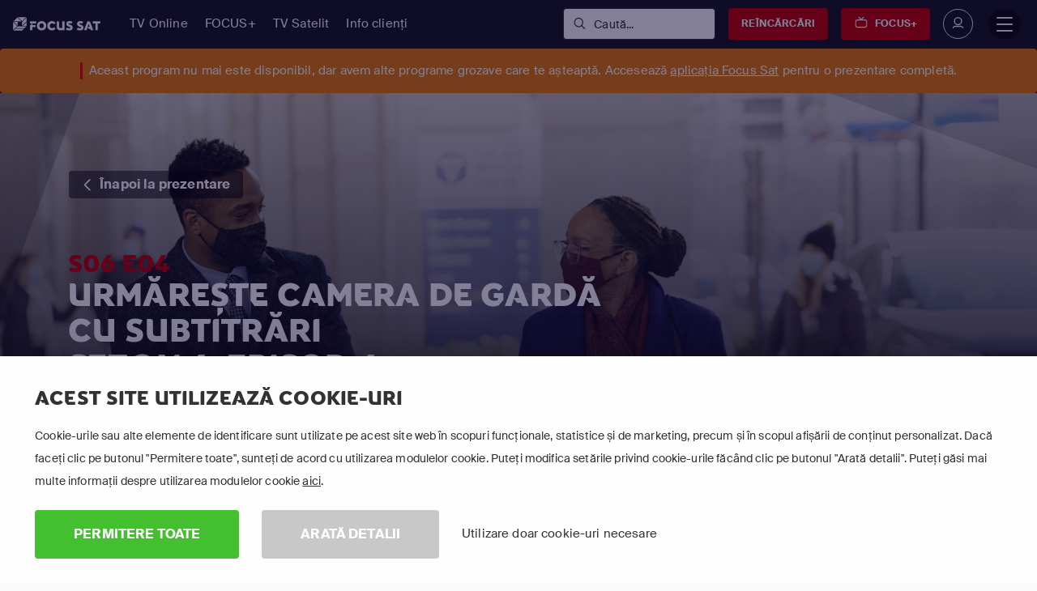

--- FILE ---
content_type: text/html; charset=utf-8
request_url: https://www.focussat.ro/urmareste/camera-de-garda/sezonul-6/episodul-4/
body_size: 32749
content:

<!DOCTYPE html>
<html lang="ro-RO">
<head>
    <title>Camera de gardă Sezonul 6 Episodul 4 Online Subtitrat | Focus Sat</title>
<script>dataLayer = [{"pageTemplate":"other","country":"ROU","brand":"FOC","lang":"ROM","Environment":"","UserType":"Visitor"}];</script><!-- Google Tag Manager -->
<script>(function(w,d,s,l,i){w[l]=w[l]||[];w[l].push({'gtm.start':new Date().getTime(),event:'gtm.js'});var f=d.getElementsByTagName(s)[0],j=d.createElement(s),dl=l!='dataLayer'?'&l='+l:'';j.async=true;j.src='https://www.googletagmanager.com/gtm.js?id='+i+dl;f.parentNode.insertBefore(j,f);})(window,document,'script','dataLayer','GTM-59CD8VF');</script>
<!-- End Google Tag Manager -->
        <meta name="description" content="Urmărește Camera de gardă, sezonul 6, episodul 4 &#238;n HD subtitrate &#238;n limba rom&#226;nă. Streaming pe laptop, TV, iPhone și alte dispozitive.">

            <meta property="og:description" content="Urmărește Camera de gardă, sezonul 6, episodul 4 &#238;n HD subtitrate &#238;n limba rom&#226;nă. Streaming pe laptop, TV, iPhone și alte dispozitive.">
            <meta property="og:title" content="Camera de gardă Sezonul 6 Episodul 4 Online Subtitrat">
            <meta property="og:type" content="website">


            <meta property="twitter:card" content="summary">
            <meta property="twitter:title" content="Camera de gardă Sezonul 6 Episodul 4 Online Subtitrat">
            <meta property="twitter:description" content="Urmărește Camera de gardă, sezonul 6, episodul 4 &#238;n HD subtitrate &#238;n limba rom&#226;nă. Streaming pe laptop, TV, iPhone și alte dispozitive.">

<link rel='canonical' href='https://www.focussat.ro/urmareste/camera-de-garda/sezonul-6/episodul-4/'>
<meta name='ROBOTS' content='INDEX,FOLLOW'>

    <meta charset="utf-8">
    <meta http-equiv="X-UA-Compatible" content="IE=edge">
    <meta name="viewport" content="width=device-width, initial-scale=1.0">
    <link id="favico" href="/content/focussat/favicon.ico" rel="shortcut icon" />
    <meta name="theme-color" content="#ff0000">
     
    
    <link rel="preconnect" href="https://ads.creative-serving.com/">
    <link rel="preconnect" href="https://www.googleadservices.com">
    <link rel="preconnect" href="https://googleads.g.doubleclick.net">
    <link rel="preconnect" href="https://www.google-analytics.com">

    
    <link rel="preconnect" href="https://m7cdn.io">
    <link rel="alternate" type="application/rss+xml" href="https://www.focussat.ro/noutati/rss/" />
    <style>
    a { text-decoration: none } .no-scrollbar { overflow: auto; -ms-overflow-style: none; scrollbar-width: none; } .no-scrollbar::-webkit-scrollbar { display: none; overflow: auto; } .responsive-scrollbar { overflow-x: scroll; } html {font-family: sans-serif;line-height: 1.15;-ms-text-size-adjust: 100%;-webkit-text-size-adjust: 100% }body {margin: 0 }article, footer, header, nav, section {display: block }h1 {font-size: 2em;margin: .67em 0 }hr {-webkit-box-sizing: content-box;box-sizing: content-box;height: 0;overflow: visible }a {background-color: transparent;-webkit-text-decoration-skip: objects }a:active, a:hover {outline-width: 0 }b, strong {font-weight: inherit }b, strong {font-weight: bolder }img {border-style: none }svg:not(:root) {overflow: hidden }input {font-family: sans-serif;font-size: 100%;line-height: 1.15;margin: 0 }input {overflow: visible }::-webkit-file-upload-button {-webkit-appearance: button;font: inherit }@media print {*, ::after, ::before, div::first-letter, div::first-line, li::first-letter, li::first-line, p::first-letter, p::first-line {text-shadow: none!important;-webkit-box-shadow: none!important;box-shadow: none!important }a, a:visited {text-decoration: underline }img {page-break-inside: avoid }h2, h3, p {orphans: 3;widows: 3 }h2, h3 {page-break-after: avoid }}html {-webkit-box-sizing: border-box;box-sizing: border-box }*, ::after, ::before {-webkit-box-sizing: inherit;box-sizing: inherit }@-ms-viewport {width: device-width }html {-ms-overflow-style: scrollbar;-webkit-tap-highlight-color: transparent }[tabindex="-1"]:focus {outline: 0!important }h1, h2, h3, h4 {margin-top: 0;}p {margin-top: 0;margin-bottom: 1rem }ul {margin-top: 0;margin-bottom: 1rem }ul ul {margin-bottom: 0 }img {vertical-align: middle }a, input {-ms-touch-action: manipulation;touch-action: manipulation }input {line-height: inherit }h1, h2, h3, h4 {font-weight: 600;line-height: 1.1;}h1 {font-size: 2.5rem }h2 {font-size: 2rem }h3 {font-size: 1.75rem }h4 {font-size: 1.5rem }hr {margin-top: 1rem;margin-bottom: 1rem;border: 0;border-top: 1px solid rgba(0, 0, 0, .1) }.list-unstyled {padding-left: 0;list-style: none }.list-inline {padding-left: 0;list-style: none }.list-inline-item {display: inline-block }.list-inline-item:not(:last-child) {margin-right: 5px }.img-fluid {max-width: 100%;height: auto }.container {position: relative;margin-left: auto;margin-right: auto;padding-right: 15px;padding-left: 15px }@media (min-width:576px) {.container {padding-right: 15px;padding-left: 15px }}@media (min-width:768px) {.container {padding-right: 15px;padding-left: 15px }}@media (min-width:992px) {.container {padding-right: 15px;padding-left: 15px }}@media (min-width:1200px) {.container {padding-right: 15px;padding-left: 15px }}@media (min-width:576px) {.container {width: 540px;max-width: 100% }}@media (min-width:768px) {.container {width: 720px;max-width: 100% }}@media (min-width:992px) {.container {width: 960px;max-width: 100% }}@media (min-width:1200px) {.container {width: 1140px;max-width: 100% }}.container-fluid {position: relative;margin-left: auto;margin-right: auto;padding-right: 15px;padding-left: 15px }@media (min-width:576px) {.container-fluid {padding-right: 15px;padding-left: 15px }}@media (min-width:768px) {.container-fluid {padding-right: 15px;padding-left: 15px }}@media (min-width:992px) {.container-fluid {padding-right: 15px;padding-left: 15px }}@media (min-width:1200px) {.container-fluid {padding-right: 15px;padding-left: 15px }}.row {display: -webkit-box;display: -webkit-flex;display: -ms-flexbox;display: flex;-webkit-flex-wrap: wrap;-ms-flex-wrap: wrap;flex-wrap: wrap;margin-right: -15px;margin-left: -15px }@media (min-width:576px) {.row {margin-right: -15px;margin-left: -15px }}@media (min-width:768px) {.row {margin-right: -15px;margin-left: -15px }}@media (min-width:992px) {.row {margin-right: -15px;margin-left: -15px }}@media (min-width:1200px) {.row {margin-right: -15px;margin-left: -15px }}.col, .col-12, .col-4, .col-8, .col-lg, .col-lg-4, .col-lg-6, .col-lg-7, .col-md, .col-md-10, .col-md-12, .col-md-4, .col-md-6, .col-md-8, .col-md-9, .col-sm, .col-sm-3, .col-xl, .col-xl-4 {position: relative;width: 100%;min-height: 1px;padding-right: 15px;padding-left: 15px }@media (min-width:576px) {.col, .col-12, .col-4, .col-8, .col-lg, .col-lg-4, .col-lg-6, .col-lg-7, .col-md, .col-md-10, .col-md-12, .col-md-4, .col-md-6, .col-md-8, .col-md-9, .col-sm, .col-sm-3, .col-xl, .col-xl-4 {padding-right: 15px;padding-left: 15px }}@media (min-width:768px) {.col, .col-12, .col-4, .col-8, .col-lg, .col-lg-4, .col-lg-6, .col-lg-7, .col-md, .col-md-10, .col-md-12, .col-md-4, .col-md-6, .col-md-8, .col-md-9, .col-sm, .col-sm-3, .col-xl, .col-xl-4 {padding-right: 15px;padding-left: 15px }}@media (min-width:992px) {.col, .col-12, .col-4, .col-8, .col-lg, .col-lg-4, .col-lg-6, .col-lg-7, .col-md, .col-md-10, .col-md-12, .col-md-4, .col-md-6, .col-md-8, .col-md-9, .col-sm, .col-sm-3, .col-xl, .col-xl-4 {padding-right: 15px;padding-left: 15px }}@media (min-width:1200px) {.col, .col-12, .col-4, .col-8, .col-lg, .col-lg-4, .col-lg-6, .col-lg-7, .col-md, .col-md-10, .col-md-12, .col-md-4, .col-md-6, .col-md-8, .col-md-9, .col-sm, .col-sm-3, .col-xl, .col-xl-4 {padding-right: 15px;padding-left: 15px }}.col {-webkit-flex-basis: 0;-ms-flex-preferred-size: 0;flex-basis: 0;-webkit-box-flex: 1;-webkit-flex-grow: 1;-ms-flex-positive: 1;flex-grow: 1;max-width: 100% }.col-auto {-webkit-box-flex: 0;-webkit-flex: 0 0 auto;-ms-flex: 0 0 auto;flex: 0 0 auto;width: auto }.col-4 {-webkit-box-flex: 0;-webkit-flex: 0 0 33.333333%;-ms-flex: 0 0 33.333333%;flex: 0 0 33.333333%;max-width: 33.333333% }.col-8 {-webkit-box-flex: 0;-webkit-flex: 0 0 66.666667%;-ms-flex: 0 0 66.666667%;flex: 0 0 66.666667%;max-width: 66.666667% }.col-12 {-webkit-box-flex: 0;-webkit-flex: 0 0 100%;-ms-flex: 0 0 100%;flex: 0 0 100%;max-width: 100% }@media (min-width:576px) {.col-sm {-webkit-flex-basis: 0;-ms-flex-preferred-size: 0;flex-basis: 0;-webkit-box-flex: 1;-webkit-flex-grow: 1;-ms-flex-positive: 1;flex-grow: 1;max-width: 100% }.col-sm-auto {-webkit-box-flex: 0;-webkit-flex: 0 0 auto;-ms-flex: 0 0 auto;flex: 0 0 auto;width: auto }.col-sm-3 {-webkit-box-flex: 0;-webkit-flex: 0 0 25%;-ms-flex: 0 0 25%;flex: 0 0 25%;max-width: 25% }}@media (min-width:768px) {.col-md {-webkit-flex-basis: 0;-ms-flex-preferred-size: 0;flex-basis: 0;-webkit-box-flex: 1;-webkit-flex-grow: 1;-ms-flex-positive: 1;flex-grow: 1;max-width: 100% }.col-md-4 {-webkit-box-flex: 0;-webkit-flex: 0 0 33.333333%;-ms-flex: 0 0 33.333333%;flex: 0 0 33.333333%;max-width: 33.333333% }.col-md-6 {-webkit-box-flex: 0;-webkit-flex: 0 0 50%;-ms-flex: 0 0 50%;flex: 0 0 50%;max-width: 50% }.col-md-8 {-webkit-box-flex: 0;-webkit-flex: 0 0 66.666667%;-ms-flex: 0 0 66.666667%;flex: 0 0 66.666667%;max-width: 66.666667% }.col-md-9 {-webkit-box-flex: 0;-webkit-flex: 0 0 75%;-ms-flex: 0 0 75%;flex: 0 0 75%;max-width: 75% }.col-md-10 {-webkit-box-flex: 0;-webkit-flex: 0 0 83.333333%;-ms-flex: 0 0 83.333333%;flex: 0 0 83.333333%;max-width: 83.333333% }.col-md-12 {-webkit-box-flex: 0;-webkit-flex: 0 0 100%;-ms-flex: 0 0 100%;flex: 0 0 100%;max-width: 100% }}@media (min-width:992px) {.col-lg {-webkit-flex-basis: 0;-ms-flex-preferred-size: 0;flex-basis: 0;-webkit-box-flex: 1;-webkit-flex-grow: 1;-ms-flex-positive: 1;flex-grow: 1;max-width: 100% }.col-lg-auto {-webkit-box-flex: 0;-webkit-flex: 0 0 auto;-ms-flex: 0 0 auto;flex: 0 0 auto;width: auto }.col-lg-4 {-webkit-box-flex: 0;-webkit-flex: 0 0 33.333333%;-ms-flex: 0 0 33.333333%;flex: 0 0 33.333333%;max-width: 33.333333% }.col-lg-6 {-webkit-box-flex: 0;-webkit-flex: 0 0 50%;-ms-flex: 0 0 50%;flex: 0 0 50%;max-width: 50% }.col-lg-7 {-webkit-box-flex: 0;-webkit-flex: 0 0 58.333333%;-ms-flex: 0 0 58.333333%;flex: 0 0 58.333333%;max-width: 58.333333% }}@media (min-width:1200px) {.col-xl {-webkit-flex-basis: 0;-ms-flex-preferred-size: 0;flex-basis: 0;-webkit-box-flex: 1;-webkit-flex-grow: 1;-ms-flex-positive: 1;flex-grow: 1;max-width: 100% }.col-xl-4 {-webkit-box-flex: 0;-webkit-flex: 0 0 33.333333%;-ms-flex: 0 0 33.333333%;flex: 0 0 33.333333%;max-width: 33.333333% }}.media {display: -webkit-box;display: -webkit-flex;display: -ms-flexbox;display: flex;-webkit-box-align: start;-webkit-align-items: flex-start;-ms-flex-align: start;align-items: flex-start }.modal {position: fixed;top: 0;right: 0;bottom: 0;left: 0;z-index: 1050;display: none;overflow: hidden;outline: 0 }.modal-dialog {position: relative;width: auto;margin: 10px }.modal-content {position: relative;display: -webkit-box;display: -webkit-flex;display: -ms-flexbox;display: flex;-webkit-box-orient: vertical;-webkit-box-direction: normal;-webkit-flex-direction: column;-ms-flex-direction: column;flex-direction: column;background-color: #fff;-webkit-background-clip: padding-box;background-clip: padding-box;border: 1px solid rgba(0, 0, 0, .2);border-radius: .3rem;outline: 0 }.modal-body {position: relative;-webkit-box-flex: 1;-webkit-flex: 1 1 auto;-ms-flex: 1 1 auto;flex: 1 1 auto;padding: 15px }.modal-footer {display: -webkit-box;display: -webkit-flex;display: -ms-flexbox;display: flex;-webkit-box-align: center;-webkit-align-items: center;-ms-flex-align: center;align-items: center;-webkit-box-pack: end;-webkit-justify-content: flex-end;-ms-flex-pack: end;justify-content: flex-end;padding: 15px;border-top: 1px solid #eceeef }@media (min-width:576px) {.modal-dialog {max-width: 500px;margin: 30px auto }}@supports ((-webkit-transform:translate3d(0, 0, 0)) or (transform:translate3d(0, 0, 0))) {}@supports ((-webkit-transform:translate3d(0, 0, 0)) or (transform:translate3d(0, 0, 0))) {}.clearfix::after {display: block;content: "";clear: both }.d-none {display: none!important }.d-inline-block {display: inline-block!important }.d-block {display: block!important }.d-table {display: table!important }.d-flex {display: -webkit-box!important;display: -webkit-flex!important;display: -ms-flexbox!important;display: flex!important }.d-inline-flex {display: -webkit-inline-box!important;display: -webkit-inline-flex!important;display: -ms-inline-flexbox!important;display: inline-flex!important }@media (min-width:1200px) {.d-xl-inline {display: inline!important }}.flex-last {-webkit-box-ordinal-group: 2;-webkit-order: 1;-ms-flex-order: 1;order: 1 }.flex-row {-webkit-box-orient: horizontal!important;-webkit-box-direction: normal!important;-webkit-flex-direction: row!important;-ms-flex-direction: row!important;flex-direction: row!important }.flex-column {-webkit-box-orient: vertical!important;-webkit-box-direction: normal!important;-webkit-flex-direction: column!important;-ms-flex-direction: column!important;flex-direction: column!important }.flex-wrap {-webkit-flex-wrap: wrap!important;-ms-flex-wrap: wrap!important;flex-wrap: wrap!important }.justify-content-start {-webkit-box-pack: start!important;-webkit-justify-content: flex-start!important;-ms-flex-pack: start!important;justify-content: flex-start!important }.justify-content-center {-webkit-box-pack: center!important;-webkit-justify-content: center!important;-ms-flex-pack: center!important;justify-content: center!important }.justify-content-between {-webkit-box-pack: justify!important;-webkit-justify-content: space-between!important;-ms-flex-pack: justify!important;justify-content: space-between!important }.align-items-start {-webkit-box-align: start!important;-webkit-align-items: flex-start!important;-ms-flex-align: start!important;align-items: flex-start!important }.align-items-center {-webkit-box-align: center!important;-webkit-align-items: center!important;-ms-flex-align: center!important;align-items: center!important }.align-items-stretch {-webkit-box-align: stretch!important;-webkit-align-items: stretch!important;-ms-flex-align: stretch!important;align-items: stretch!important }.align-self-start {-webkit-align-self: flex-start!important;-ms-flex-item-align: start!important;align-self: flex-start!important }.align-self-end {-webkit-align-self: flex-end!important;-ms-flex-item-align: end!important;align-self: flex-end!important }.align-self-center {-webkit-align-self: center!important;-ms-flex-item-align: center!important;-ms-grid-row-align: center!important;align-self: center!important }.align-self-stretch {-webkit-align-self: stretch!important;-ms-flex-item-align: stretch!important;-ms-grid-row-align: stretch!important;align-self: stretch!important }@media (min-width:576px) {.flex-sm-unordered {-webkit-box-ordinal-group: 1;-webkit-order: 0;-ms-flex-order: 0;order: 0 }}@media (min-width:992px) {.flex-lg-row {-webkit-box-orient: horizontal!important;-webkit-box-direction: normal!important;-webkit-flex-direction: row!important;-ms-flex-direction: row!important;flex-direction: row!important }.justify-content-lg-end {-webkit-box-pack: end!important;-webkit-justify-content: flex-end!important;-ms-flex-pack: end!important;justify-content: flex-end!important }.justify-content-lg-between {-webkit-box-pack: justify!important;-webkit-justify-content: space-between!important;-ms-flex-pack: justify!important;justify-content: space-between!important }}.float-right {float: right!important }@media (min-width:768px) {.float-md-right {float: right!important }}.w-100 {width: 100%!important }.h-100 {height: 100%!important }.m-0 {margin: 0 0!important }.mt-0 {margin-top: 0!important }.mr-0 {margin-right: 0!important }.mb-0 {margin-bottom: 0!important }.my-0 {margin-top: 0!important;margin-bottom: 0!important }.mt-1 {margin-top: .25rem!important }.mr-1 {margin-right: .25rem!important }.mb-1 {margin-bottom: .25rem!important }.mt-2 {margin-top: .5rem!important }.mr-2 {margin-right: .5rem!important }.mb-2 {margin-bottom: .5rem!important }.ml-2 {margin-left: .5rem!important }.my-2 {margin-top: .5rem!important;margin-bottom: .5rem!important }.mt-3 {margin-top: 1rem!important }.mr-3 {margin-right: 1rem!important }.mb-3 {margin-bottom: 1rem!important }.mx-3 {margin-right: 1rem!important;margin-left: 1rem!important }.my-3 {margin-top: 1rem!important;margin-bottom: 1rem!important }.mt-4 {margin-top: 1.5rem!important }.mb-4 {margin-bottom: 1.5rem!important }.p-0 {padding: 0 0!important }.pt-0 {padding-top: 0!important }.pb-0 {padding-bottom: 0!important }.px-0 {padding-right: 0!important;padding-left: 0!important }.pt-1 {padding-top: .25rem!important }.pb-1 {padding-bottom: .25rem!important }.pl-1 {padding-left: .25rem!important }.pt-2 {padding-top: .5rem!important }.pb-2 {padding-bottom: .5rem!important }.py-2 {padding-top: .5rem!important;padding-bottom: .5rem!important }.p-3 {padding: 1rem 1rem!important }.pt-3 {padding-top: 1rem!important }.pr-3 {padding-right: 1rem!important }.px-3 {padding-right: 1rem!important;padding-left: 1rem!important }.py-3 {padding-top: 1rem!important;padding-bottom: 1rem!important }.p-4 {padding: 1.5rem 1.5rem!important }.pb-4 {padding-bottom: 1.5rem!important }.px-4 {padding-right: 1.5rem!important;padding-left: 1.5rem!important }.py-4 {padding-top: 1.5rem!important;padding-bottom: 1.5rem!important }.pt-5 {padding-top: 3rem!important }.pb-5 {padding-bottom: 3rem!important }.py-5 {padding-top: 3rem!important;padding-bottom: 3rem!important }.ml-auto {margin-left: auto!important }.mx-auto {margin-right: auto!important;margin-left: auto!important }@media (min-width:576px) {.mt-sm-0 {margin-top: 0!important }.mb-sm-0 {margin-bottom: 0!important }.mb-sm-2 {margin-bottom: .5rem!important }.mr-sm-3 {margin-right: 1rem!important }.mb-sm-3 {margin-bottom: 1rem!important }.my-sm-4 {margin-top: 1.5rem!important;margin-bottom: 1.5rem!important }.mx-sm-5 {margin-right: 3rem!important;margin-left: 3rem!important }.pl-sm-0 {padding-left: 0!important }.pb-sm-3 {padding-bottom: 1rem!important }.px-sm-3 {padding-right: 1rem!important;padding-left: 1rem!important }.p-sm-4 {padding: 1.5rem 1.5rem!important }.px-sm-4 {padding-right: 1.5rem!important;padding-left: 1.5rem!important }.py-sm-4 {padding-top: 1.5rem!important;padding-bottom: 1.5rem!important }}@media (min-width:768px) {.mt-md-0 {margin-top: 0!important }.mx-md-0 {margin-right: 0!important;margin-left: 0!important }.my-md-3 {margin-top: 1rem!important;margin-bottom: 1rem!important }.mr-md-4 {margin-right: 1.5rem!important }.ml-md-4 {margin-left: 1.5rem!important }.mb-md-5 {margin-bottom: 3rem!important }.my-md-5 {margin-top: 3rem!important;margin-bottom: 3rem!important }.pr-md-0 {padding-right: 0!important }.p-md-4 {padding: 1.5rem 1.5rem!important }.pr-md-5 {padding-right: 3rem!important }.py-md-5 {padding-top: 3rem!important;padding-bottom: 3rem!important }}@media (min-width:992px) {.mb-lg-0 {margin-bottom: 0!important }.mx-lg-0 {margin-right: 0!important;margin-left: 0!important }.px-lg-0 {padding-right: 0!important;padding-left: 0!important }.px-lg-2 {padding-right: .5rem!important;padding-left: .5rem!important }.pb-lg-4 {padding-bottom: 1.5rem!important }.ml-lg-auto {margin-left: auto!important }}@media (min-width:1200px) {.mt-xl-0 {margin-top: 0!important }.px-xl-4 {padding-right: 1.5rem!important;padding-left: 1.5rem!important }.pb-xl-5 {padding-bottom: 3rem!important }}.text-left {text-align: left!important }.text-right {text-align: right!important }.text-center {text-align: center!important }@media (min-width:576px) {.text-sm-left {text-align: left!important }}@media (min-width:768px) {.text-md-left {text-align: left!important }.text-md-right {text-align: right!important }}@media (min-width:992px) {.text-lg-left {text-align: left!important }}.text-uppercase {text-transform: uppercase!important }@media (min-width:768px) {.hidden-md-up {display: none!important }}@media (max-width:1199px) {.hidden-lg-down {display: none!important }}@media (min-width:1200px) {.hidden-xl-up {display: none!important }}@media (min-width: 1199px){.mm-navbar.mm-navbar-size-1,#mm-blocker{display:none !important}}body{font-family:"Suisse",sans-serif;letter-spacing:0.01em;min-width:300px !important;overflow-x:hidden;position:relative}*{margin:0;padding:0;outline:none;text-rendering:geometricPrecision;-webkit-font-smoothing:antialiased}::selection{background:#140087;color:#fff}.mm-page.mm-slideout{user-select:text !important}@media (min-width: 1199px){.mm-menu{display:none !important}}a{transition:color .4s, background-color .4s}p{font-size:15px;line-height:1.4}ul{list-style:none}ul li{display:inline-flex;width:100%}ul li:before{font-family:'Icons';margin-right:15px;font-size:85%;position:relative;top:1px;font-weight:600}hr{border-color:#eee}.semibold{font-weight:400 !important}.bold{font-weight:600 !important}.font-family-1{font-family:"Suisse" !important;text-transform:none !important}ul{margin-bottom:0}ul.list-inline li{display:inline-block}a,a:hover,a:focus{color:inherit}i{font-weight:600}header,footer,section,.header-top,.header-bottom{display:block;width:100%}body{background:#fafafa;color:#323232}body .container{margin:0 auto !important}body .container-fluid{width:100%}section.row-block{border-bottom:1px solid #eee;padding:6rem 0}@media (max-width: 1199px){section.row-block{padding:3rem 0}}@media (max-width: 503px){section.row-block{padding:30px 0 !important}}section.row-block.row-small{padding:3rem 0}@media (max-width: 991px){section.row-block.row-small{padding:15px 0 !important}}h1,h2,h3,h4{font-family:"Suisse";margin:0;padding:0;color:#323232;margin-bottom:.5rem}@media (max-width: 503px){h2{font-size:1.5rem}}.full-width{width:100% !important}article .grow{display:flex;flex-direction:column;flex-grow:1}.border-none{border:none !important}.overflow-hidden{overflow:hidden !important}@media (max-width: 503px){.btn{font-size:13px !important}}.lnr-bars,.lnr-checkmark,.lnr-chevron-down,.lnr-chevron-left,.lnr-chevron-right{font-family:Icons !important;speak:none;font-style:normal;font-weight:400;font-variant:normal;text-transform:none;line-height:1;-webkit-font-smoothing:antialiased;-moz-osx-font-smoothing:grayscale}.lnr-bars:before{content:"\e756"}.lnr-checkmark:before{content:"\e75d"}.lnr-chevron-down:before{content:"\e760"}.lnr-chevron-left:before{content:"\e761"}.lnr-chevron-right:before{content:"\e762"}.box-item{background:#fff;width:100%}@media (max-width: 991px){.box-item{margin:1rem 0}}.box-item section{position:relative;padding:2rem 1.5rem}.box-item section img{width:100%}.box-item section:not(.pricing) *{text-align:center}.box-item section p{margin-bottom:0}.box-item section .btn{display:flex;min-width:200px;justify-content:center}body{min-width:320px}iframe{width:100%}@media (min-width: 1399px){:not(.m7-wonder) .container{width:1360px}}@media (max-width: 991px){:not(.m7-wonder) .container{width:100%}}.d-table{display:table !important;margin:0 auto !important}.underline{text-decoration:underline !important}.underline:hover{text-decoration:none !important}.cursor-default:hover{cursor:default !important}.cursor-pointer:hover{cursor:pointer !important}.underline-none{text-decoration:none !important}.box-shadow{box-shadow:0 0 2px rgba(0,0,0,0.1)}svg{stroke-width:0;stroke:transparent;fill:#140087}svg.shape-sticker{fill:transparent}svg.shape-sticker path{stroke-width:4px;stroke:#140087}.sticker{position:relative;display:inline-block;z-index:40}.sticker .sticker-content{display:table;margin:0 auto;position:relative;z-index:5;padding:1.5rem;text-align:center}.sticker .sticker-content span{display:block;line-height:normal}.sticker .shape-sticker{height:100%;position:absolute;top:50%;left:50%;transform:translate(-50%, -50%)}svg[class*=icon-] *{stroke-width:0;stroke:transparent;fill:#140087 !important}svg[class*=icon-].color-grey1 *{fill:#323232 !important}[class^="lnr-"],[class*=" lnr-"]{color:inherit}.minicart-number{margin-left:15px;background:#fff;border-radius:100%;width:22px;height:22px;text-align:center;line-height:22px;position:absolute;top:0;left:0;font-size:12px;font-weight:bold;margin-top:14px;margin-left:20px;box-shadow:0 0 rgba(0,0,0,0.05)}.color-hover-red1{transition:all .4s !important}.color-hover-red1:hover{color:#C80000 !important;fill:#C80000 !important}.sticker-red3 svg.shape-sticker *{fill:#FF4B00 !important;stroke:#FF4B00 !important}.color-hover-blue1{transition:all .4s !important}.color-hover-blue1:hover{color:#140087 !important;fill:#140087 !important}.color-hover-blue1:hover *{color:#140087 !important;fill:#140087 !important}.btn-grey1{background:#323232 !important}.btn-grey1.outline{color:#323232 !important;background:transparent !important;border-color:#323232 !important}.btn-grey1.outline:hover{border-color:#252525 !important;color:#252525 !important;background:transparent !important}.btn-grey1.outline:hover:before{background:rgba(0,0,0,0.1) !important}.btn-grey1:hover:before{background:#252525 !important}.color-grey1{color:#323232 !important}svg[class*=icon-].color-grey1 *{fill:#323232 !important}.bg-hover-grey3{transition:all .4s !important;cursor:pointer !important}.bg-hover-grey3:hover{background:#fafafa !important}.bg-grey3{background:#fafafa !important}.btn-green1{background:#44bf2f !important}.btn-green1:hover:before{background:#3dab2a !important}.color-green1{color:#44bf2f !important}.bg-orange1{background:#fe8606 !important}.color-white{color:#fff !important}.bg-white{background:#fff !important}.bg-black{background:#000 !important}header{background:#fff;position:relative;z-index:9998;top:0;left:0}header .container{position:relative}header ul{list-style:none}header ul.list-inline li{float:left}header nav>ul li{width:auto}header nav>ul li a{padding-bottom:3px;margin-bottom:-1px;transition:opacity .4s}header .header-top{height:40px;font-size:14px;background:#f5f5f5;background:linear-gradient(to left, #f5f5f5 0%, #fff 50%, #fff 100%);filter:progid:DXImageTransform.Microsoft.gradient( startColorstr='#f5f5f5', endColorstr='#ffffff',GradientType=1 );position:relative;z-index:9999}header .header-top ul{margin:0;line-height:40px}header .header-top ul li a{color:rgba(0,0,0,0.4)}header .header-top ul li:after{content:'|';margin:0 10px;opacity:.3}header .header-top ul li:last-child:after{display:none}header .header-bottom{background:#fff;position:relative}header .header-bottom [class*="col-"]{position:static}header .header-bottom .logo{display:block;width:auto;padding:20px 0;background:white;border-top:1px solid white;position:relative;top:-1px;transition:none !important}header .header-bottom .logo img{max-height:25px}header .header-bottom .logo img{margin-top:-5px;opacity:1 !important;min-height:27px}header .header-bottom ul{margin:0}header .header-bottom ul.list-first{line-height:80px;transition:all .4s}header .header-bottom ul.list-first li{font-size:17px}header .header-bottom ul.list-first li.list-inline-item span:not(.container){display:inline;margin-right:20px}header .header-bottom ul.list-first li.list-inline-item a:not(.container){margin-right:30px}header .header-bottom ul.list-first li i{font-size:11px;margin-left:8px;margin-right:10px;color:rgba(0,0,0,0.5);display:inline-block;transition:all .2s}header .header-bottom ul.list-first li a,header .header-bottom ul.list-first li span{margin-right:15px;display:flex;color:#323232}header .header-bottom ul.list-first li a:hover,header .header-bottom ul.list-first li span:hover{color:#140087}header .header-bottom ul.list-first li a{cursor:pointer}header .header-bottom ul.list-first li.list-inline-item>a{display:inline}header .header-bottom ul.list-first li:hover>a{color:#140087}header .header-bottom ul li a{text-decoration:none;color:#323232}header .header-bottom ul li:hover ul{visibility:visible;opacity:1}header .header-bottom ul.list-first ul{visibility:hidden;opacity:0;transition:all .4s;transition-delay:.2s}header .header-bottom ul ul{line-height:normal}header .header-bottom ul ul .container{line-height:normal;position:absolute !important;top:80px;background:#fff;border-top:none;z-index:96;box-shadow:0 4px 5px rgba(0,0,0,0.1)}header .header-bottom ul ul span.subheading{text-transform:uppercase;color:#C8C8C8;font-size:15px;letter-spacing:0.02em;margin-bottom:10px;display:block;width:100%}header .header-bottom ul ul span.subheading:hover{color:#C8C8C8}header .header-bottom ul ul .container{left:0;padding:0;width:100%;display:flex;background:#fafafa;margin-top:25px;z-index:99;background:#fff;background:-moz-linear-gradient(top, #fff 0%, #fafafa 100%);background:-webkit-linear-gradient(top, #fff 0%, #fafafa 100%);background:linear-gradient(to bottom, #fff 0%, #fafafa 100%);filter:progid:DXImageTransform.Microsoft.gradient( startColorstr='#ffffff', endColorstr='#fafafa',GradientType=0 )}header .header-bottom ul ul .container>div[class^="col"]{padding:30px}header .header-bottom ul ul .container>div[class^="col"] ul.list-links-nav>li{width:calc(100% + 30px)}header .header-bottom ul ul .container>div[class^="col"] ul.list-links-nav>li>a{font-size:15px;color:#4c4c4c;display:block;width:100%;width:calc(100% - 30px);border-bottom:1px solid #f1f1f1;padding:10px 0;text-indent:-8px;transition:all .4s}header .header-bottom ul ul .container>div[class^="col"] ul.list-links-nav>li>a i{margin-left:0;opacity:0}header .header-bottom ul ul .container>div[class^="col"] ul.list-links-nav>li:hover a{text-indent:0}header .header-bottom ul ul .container>div[class^="col"] ul.list-links-nav>li:hover a i{opacity:1}header .header-bottom ul ul .container>div[class^="col"] ul.list-links-nav>li:last-child a{border-bottom:none}.mm-menu.mm-offcanvas{z-index:9999999}.mm-hasnavbar-top-1 .mm-panels{top:60px !important}#mobile-navigation{z-index:0;background:#fff}#mobile-navigation .mm-listview li{border-bottom:1px solid #eee}#mobile-navigation i{display:none}#mobile-navigation .mm-panels>.mm-panel>.mm-navbar+.mm-listview{margin-top:-25px}#mobile-navigation .mm-panels>.mm-panel.mm-hasnavbar{padding-top:55px}#mobile-navigation *{border-color:#eee !important}#mobile-navigation .mm-btn{height:50px}#mobile-navigation .mm-navbar{height:auto;background:#fafafa}#mobile-navigation .mm-navbar a:focus{background:#fafafa !important}#mobile-navigation .mm-navbar .mm-title{padding:15px 0;font-weight:bold}#mobile-navigation .mm-search{padding:0;height:60px;border:1px solid #eee}#mobile-navigation .mm-search input{padding:15px 25px !important;height:60px;max-height:60px;padding:10px;border-radius:0;background:white}#mobile-navigation li{width:100%}#mobile-navigation li a,#mobile-navigation li span{padding:12px 25px;display:inline-block}#mobile-navigation li a .lnr-chevron-down{display:none}#mobile-navigation li:after{display:none}.list-separated li.list-inline-item{margin-right:0}#page-wrapper{width:100%}.mm-slideout:before{width:100%;height:100%;position:fixed;top:0;left:0;transition:opacity .6s ease-in-out;content:"";opacity:0;background:black}.img-fluid{max-width:100%;height:auto}.header-mobile{position:fixed;top:0;left:0;width:100%;height:60px;line-height:60px;z-index:9999;background:#fff;transition:top .4s ease}.header-mobile .logo img{max-height:26px;max-width:78%;display:flex;align-items:center}.header-mobile:after{content:'';float:left;width:100%;height:60px;margin-top:-60px;z-index:-1}.header-mobile ul li a{color:#140087;text-decoration:none}.header-mobile ul li a:hover{color:#323232}@media (max-width: 1199px){header.hidden-lg-down{display:block !important;height:60px !important;overflow:hidden !important;visibility:hidden !important}}.mm-hidden{display:none !important}.mm-menu{box-sizing:border-box;background:inherit;display:block;padding:0;margin:0;position:absolute;left:0;right:0;top:0;bottom:0;z-index:0}.mm-panels,.mm-panels>.mm-panel{background:inherit;border-color:inherit;box-sizing:border-box;margin:0;position:absolute;left:0;right:0;top:0;bottom:0;z-index:0}.mm-panels{overflow:hidden}.mm-panel{-webkit-transform:translate(100%, 0);-ms-transform:translate(100%, 0);transform:translate(100%, 0);-webkit-transform:translate3d(100%, 0, 0);transform:translate3d(100%, 0, 0);-webkit-transition:-webkit-transform .4s ease;transition:-webkit-transform .4s ease;transition:transform .4s ease;transition:transform .4s ease,-webkit-transform .4s ease;-webkit-transform-origin:top left;-ms-transform-origin:top left;transform-origin:top left}.mm-panel.mm-opened{-webkit-transform:translate(0, 0);-ms-transform:translate(0, 0);transform:translate(0, 0);-webkit-transform:translate3d(0, 0, 0);transform:translate3d(0, 0, 0)}.mm-panels>.mm-panel{-webkit-overflow-scrolling:touch;overflow:scroll;overflow-x:hidden;overflow-y:auto;padding:0 20px}.mm-panels>.mm-panel.mm-hasnavbar{padding-top:40px}.mm-panels>.mm-panel:not(.mm-hidden){display:block}.mm-panels>.mm-panel:after,.mm-panels>.mm-panel:before{content:'';display:block;height:20px}.mm-btn{box-sizing:border-box;width:40px;height:40px;position:absolute;top:0;z-index:1}.mm-next:after,.mm-prev:before{content:'';border-top:2px solid transparent;border-left:2px solid transparent;display:block;width:8px;height:8px;margin:auto;position:absolute;top:0;bottom:0}.mm-prev:before{-webkit-transform:rotate(-45deg);-ms-transform:rotate(-45deg);transform:rotate(-45deg);left:23px;right:auto}.mm-next:after{-webkit-transform:rotate(135deg);-ms-transform:rotate(135deg);transform:rotate(135deg);right:23px;left:auto}.mm-navbar{border-bottom:1px solid;border-color:inherit;text-align:center;line-height:20px;height:40px;padding:0 40px;margin:0;position:absolute;top:0;left:0;right:0}.mm-navbar>*{display:block;padding:10px 0}.mm-navbar a,.mm-navbar a:hover{text-decoration:none}.mm-navbar .mm-title{text-overflow:ellipsis;white-space:nowrap;overflow:hidden}.mm-navbar .mm-btn:first-child{left:0}.mm-panel .mm-navbar{display:none}.mm-panel.mm-hasnavbar .mm-navbar{display:block}.mm-listview,.mm-listview>li{list-style:none;display:block;padding:0;margin:0}.mm-listview{font:inherit;font-size:14px;line-height:20px}.mm-listview a,.mm-listview a:hover{text-decoration:none}.mm-listview>li{position:relative}.mm-listview>li,.mm-listview>li .mm-next,.mm-listview>li .mm-next:before,.mm-listview>li:after{border-color:inherit}.mm-listview>li>a,.mm-listview>li>span{text-overflow:ellipsis;white-space:nowrap;overflow:hidden;color:inherit;display:block;padding:10px 10px 10px 20px;margin:0}.mm-listview>li:not(.mm-divider):after{content:'';border-bottom-width:1px;border-bottom-style:solid;display:block;position:absolute;left:0;right:0;bottom:0}.mm-listview>li:not(.mm-divider):after{left:20px}.mm-listview .mm-next{background:rgba(3,2,1,0);width:50px;padding:0;position:absolute;right:0;top:0;bottom:0;z-index:2}.mm-listview .mm-next:before{content:'';border-left-width:1px;border-left-style:solid;display:block;position:absolute;top:0;bottom:0;left:0}.mm-listview .mm-next+a,.mm-listview .mm-next+span{margin-right:50px}.mm-listview .mm-next.mm-fullsubopen{width:100%}.mm-listview .mm-next.mm-fullsubopen:before{border-left:none}.mm-listview .mm-next.mm-fullsubopen+span{padding-right:50px;margin-right:0}.mm-panels>.mm-panel>.mm-listview{margin:20px -20px}.mm-panels>.mm-panel>.mm-navbar+.mm-listview{margin-top:-20px}.mm-menu{background:#f3f3f3;border-color:rgba(0,0,0,0.1);color:rgba(0,0,0,0.75)}.mm-menu .mm-navbar a,.mm-menu .mm-navbar>*{color:rgba(0,0,0,0.3)}.mm-menu .mm-btn:after,.mm-menu .mm-btn:before{border-color:rgba(0,0,0,0.3)}.mm-menu .mm-listview{border-color:rgba(0,0,0,0.1)}.mm-menu .mm-listview>li .mm-next:after{border-color:rgba(0,0,0,0.3)}.mm-menu .mm-listview>li a:not(.mm-next){-webkit-tap-highlight-color:rgba(255,255,255,0.5);tap-highlight-color:rgba(255,255,255,0.5)}.mm-page{box-sizing:border-box;position:relative}.mm-slideout{-webkit-transition:-webkit-transform .4s ease;transition:-webkit-transform .4s ease;transition:transform .4s ease;transition:transform .4s ease,-webkit-transform .4s ease;z-index:1}#mm-blocker{background:rgba(3,2,1,0);display:none;width:100%;height:100%;position:fixed;top:0;left:0;z-index:2}.mm-menu.mm-offcanvas{z-index:0;display:none;position:fixed}.mm-menu.mm-offcanvas{width:80%;min-width:140px;max-width:440px}.mm-navbars-top{background:inherit;border-color:inherit;border-width:0;overflow:hidden;position:absolute;left:0;right:0;z-index:3}.mm-navbars-top>.mm-navbar{border:none;padding:0;position:relative;-webkit-transform:translate(0, 0);-ms-transform:translate(0, 0);transform:translate(0, 0);-webkit-transform:translate3d(0, 0, 0);transform:translate3d(0, 0, 0)}.mm-navbars-top{border-bottom-style:solid;border-bottom-width:1px;top:0}.mm-hasnavbar-top-1 .mm-panels{top:40px}.mm-search,.mm-search input{box-sizing:border-box}.mm-search{height:40px;padding:7px 10px 0 10px;position:relative}.mm-search input{border:none !important;outline:0 !important;box-shadow:none !important;border-radius:4px;font:inherit;font-size:14px;line-height:26px;display:block;box-sizing:border-box;width:100%;height:26px;min-height:26px;max-height:26px;margin:0;padding:0 10px}.mm-search input::-ms-clear{display:none}.mm-noresultsmsg{text-align:center;font-size:21px;padding:40px 0}.mm-menu .mm-search input{background:rgba(0,0,0,0.05);color:rgba(0,0,0,0.75)}.mm-menu .mm-noresultsmsg{color:rgba(0,0,0,0.3)}.mm-navbar,.mm-search{display:block !important}footer{border-top:1px solid #eee;margin-top:-1px}footer p{color:gray}footer .title{font-family:"Suisse";color:#cdcdcd;font-weight:400;font-size:18px}footer a{color:gray !important;text-decoration:none}footer a:hover{color:#140087}footer .list-unstyled li{line-height:2.25}footer .footer-top{background:#fafafa}footer .footer-top a{text-align:left}@media (max-width: 767px){footer .footer-top .title{text-align:left}}footer .footer-top .title{margin-bottom:1rem}footer .footer-payment{background:#fff}footer .footer-payment img{min-width:60px;min-height:60px;height:60px}footer .footer-payment li{margin-left:1rem}@media (max-width: 991px){footer .footer-payment li{margin-left:0}}footer .footer-bottom{background:#140087}footer .footer-bottom *{color:#fff}@media (max-width: 767px){footer .footer-bottom ul{display:table;width:auto;margin:0 auto}footer .footer-bottom ul li{text-align:center;float:none}}@media (max-width: 503px){footer .footer-bottom{text-align:center}footer .footer-bottom img{max-width:70% !important}footer .footer-bottom .align-self-end{margin-top:15px}footer .footer-bottom .align-self-end li.list-inline-item:before{display:none}footer .footer-bottom .list-separated{display:flex !important;flex-direction:column}}.lh-15{line-height:1.5 !important}.lh-20{line-height:2 !important}.lh-auto{line-height:initial !important}.z1{z-index:999 !important}.position-relative,.position-absolute{position:relative;top:0;left:0}.position-absolute.b-0{bottom:0px !important;top:auto !important}.position-absolute.r-0{right:0px !important;left:auto !important}.object-fit-cover{object-fit:cover !important}.position-absolute{position:absolute !important}.mrn-3{margin-right:-1rem !important}.gradient-red2-red3{background:red;background:linear-gradient(to right, red 0%, #FF4B00 100%)}.border{border:1px solid #eee !important}.border-top{border-top:1px solid #eee !important}.border-bottom{border-bottom:1px solid #eee !important}@media (max-width: 1199px){.hidden-lg-down{display:none !important}}@media (min-width: 991px){.hidden-md-up{display:none !important}}.scale-110{transform:scale(1.1)}.border-top-width-4{border-top-width:4px !important}.border-radius-3{border-radius:3px !important}.border-radius-4{border-radius:4px !important}.border-radius-20{border-radius:20px !important}.stroke-1{-webkit-text-stroke:1px !important}.stroke-2{-webkit-text-stroke:2px !important}svg.icon-40{height:40px;width:40px}.opacity-50{opacity:.5 !important}.w-70{width:70% !important}.w-100{width:100% !important}.h-100{height:100% !important}.width-auto,.w-auto{width:auto !important}.font-10{font-size:10px !important}.font-12{font-size:12px !important}.font-13{font-size:13px !important}.font-14{font-size:14px !important}.font-15{font-size:15px !important}.font-16{font-size:16px !important}.font-18{font-size:18px !important}.font-20{font-size:20px !important}.font-21{font-size:21px !important}.font-22{font-size:22px !important}.font-24{font-size:24px !important}.font-26{font-size:26px !important}@media (min-width: 767px){.font-sm-16{font-size:16px !important}.font-sm-18{font-size:18px !important}.font-sm-24{font-size:24px !important}}@media (min-width: 991px){.font-md-13{font-size:13px !important}.font-md-18{font-size:18px !important}.font-md-21{font-size:21px !important}.font-md-24{font-size:24px !important}.font-md-30{font-size:30px !important}.font-md-45{font-size:45px !important}}@media (min-width: 1199px){.font-lg-21{font-size:21px !important}.font-lg-22{font-size:22px !important}.font-lg-24{font-size:24px !important}.font-lg-50{font-size:50px !important}}.color-hover-red1{transition:all .4s !important}.color-hover-red1:hover{color:#C80000 !important;fill:#C80000 !important}.sticker-red3 svg.shape-sticker *{fill:#FF4B00 !important;stroke:#FF4B00 !important}.color-hover-blue1{transition:all .4s !important}.color-hover-blue1:hover{color:#140087 !important;fill:#140087 !important}.color-hover-blue1:hover *{color:#140087 !important;fill:#140087 !important}.btn-grey1{background:#323232 !important}.btn-grey1.outline{color:#323232 !important;background:transparent !important;border-color:#323232 !important}.btn-grey1.outline:hover{border-color:#252525 !important;color:#252525 !important;background:transparent !important}.btn-grey1.outline:hover:before{background:rgba(0,0,0,0.1) !important}.btn-grey1:hover:before{background:#252525 !important}.color-grey1{color:#323232 !important}svg[class*=icon-].color-grey1 *{fill:#323232 !important}.bg-hover-grey3{transition:all .4s !important;cursor:pointer !important}.bg-hover-grey3:hover{background:#fafafa !important}.bg-grey3{background:#fafafa !important}.btn-green1{background:#44bf2f !important}.btn-green1:hover:before{background:#3dab2a !important}.color-green1{color:#44bf2f !important}.bg-orange1{background:#fe8606 !important}.color-white{color:#fff !important}.bg-white{background:#fff !important}.bg-black{background:#000 !important}input{background:#fff;position:relative;display:inline-block;border:1px solid #eee;color:#323232;border-radius:4px;padding:.5rem 1rem}input:disabled{cursor:not-allowed;opacity:.65}input:focus{outline:1px solid #eee}input:-webkit-autofill{transition-delay:9999s;transition-property:background-color, color}.banner{overflow:hidden;position:relative;background-size:cover !important;background-repeat:no-repeat !important;background-position:top center !important;background:red;background:linear-gradient(to right, red 0%, #FF4B00 100%);padding:3rem 0;border-bottom:none !important}.banner.no-shape:before,.banner.no-shape:after{display:none}.banner h1{font-family:"M7 Sans";color:#fff;text-transform:uppercase;font-weight:400 !important}.banner .container{z-index:3}.banner .media{height:100%;position:absolute;top:0;left:0;width:100%}.banner .media img{position:absolute;top:0;left:0;width:100%;height:100%;object-fit:cover}@supports (-ms-ime-align: auto){.banner .media img{height:auto}}.banner:before,.banner:after{z-index:1 !important}.banner:before{content:'';position:absolute;bottom:0;left:-50%;background:rgba(0,0,0,0.2);width:50%;height:100%;transform:skewX(-20deg)}.banner:after{content:'';position:absolute;top:-300px;right:-30%;background:rgba(0,0,0,0.15);width:100%;height:300px;transform:skewY(20deg)}.banner *{color:#fff}.banner p{margin-top:1.5rem}.banner .sticker{position:absolute;bottom:0;right:0;padding:1.5rem}@media (max-width: 1599px){.banner .sticker{padding:0.5rem;margin-right:1.5rem;margin-bottom:1.5rem}}@media (max-width: 767px){.banner .sticker{bottom:auto;top:30px;font-size:80%;padding:0}}.banner .sticker .shape-sticker *{stroke:#fff}.btn{width:auto;border:2px solid transparent;margin:0;border-radius:4px;color:#fff;background:#140087;text-transform:uppercase;font-weight:600 !important;cursor:pointer;padding:.8rem 1.3rem;line-height:inherit;position:relative;text-decoration:none;z-index:1;outline:none !important;box-shadow:none !important;transition:transform .4s;display:inline-block}.btn:hover,.btn:focus{color:#fff}.btn.outline{color:#323232;border-color:#323232;background:transparent}.btn.outline:hover{border-color:#252525;background:transparent}.btn.outline:hover:before{opacity:.3}
    header .header-bottom ul.list-first li.list-inline-item a:not(.container) {
    margin-right: 10px;} span.webchat__suggested-action__text.webchat__suggested-actions__button-text {line-height: 1.5!important;}
    .scroll-to-fixed-fixed #a-d-search{top: 10px !important;}
    @media screen and (min-width: 1200px){.d-xl-none {display: none!important;}}.dropdown-menu{display:none;}@media screen and (min-width: 576px) {.px-sm-3 {padding-right: 1rem!important;padding-left: 1rem!important;}}

</style>        

    


</head>
<body class="focussat dt-shows dark-mode">
<!-- Google Tag Manager (noscript) -->
<noscript><iframe src="https://www.googletagmanager.com/ns.html?id=GTM-59CD8VF" height="0" width="0" style="display:none;visibility:hidden"></iframe></noscript><!-- End Google Tag Manager (noscript) -->
    

<main>



    


<div id="page-wrapper">
    


		<link href="https://m7cdn.io/common/css/dark_rebranding/header_new.css" rel="stylesheet" media="screen">
		<link href="https://m7cdn.io/common/css/dark_rebranding/burger_menu.css" rel="stylesheet" media="screen">
		<script type="module" src="https://m7cdn.io/common/js/header_init.js"></script>
		<style>

			body {
				margin-top: 3.75rem !important
			}

			header.hidden-lg-down, .header-mobile {
				display: none !important
			}

			footer:not(.c-footer) {
				display: none
			}
		</style>
		<header class="c-header" data-gtm-navid="header">
			<div class="container-fluid h-100">
				<div class="row align-items-center h-100">
					<div class="col-auto c-header__logo px-3">
						<a href="/">
							<img alt="Logo" src="https://m7cdn.io/focussat/temp/img/logo.svg">
						</a>
					</div>
					<div class="col-xl col-auto d-xl-block d-none pl-lg-3 align-self-stretch">



            <nav class="c-header__nav js-menu__responsive">
                <ul class="js-ul">
                                <li class="c-header__item" data-gtm-navid="header_main_item">
                                    





        <a target="_self" href="/tv-online/">
            <span class="">TV Online</span>
        </a>


                                </li>
                            <li class="c-header__item" data-gtm-navid="header_main_item">



                                <a href="/tv-online/">FOCUS+</a>

                                <div class="c-header__submenu row mx-auto">





        <div class="col-xl-3" data-gtm-navid="header_column">
                            <ul>
                        <li data-gtm-navid="header_column_item">
                            





        <a target="_self" class=" bold" href="/urmareste/">
            <span class="">Video on demand</span>
        </a>


                        </li>
                        <li data-gtm-navid="header_column_item">
                            





        <a target="_self" href="/video-on-demand/aplicatia-focus-plus/filme/">
            <span class="">Filme</span>
        </a>


                        </li>
                        <li data-gtm-navid="header_column_item">
                            





        <a target="_self" href="/video-on-demand/aplicatia-focus-plus/seriale/">
            <span class="">Seriale</span>
        </a>


                        </li>
                        <li data-gtm-navid="header_column_item">
                            





        <a target="_self" href="/video-on-demand/aplicatia-focus-plus/documentare/">
            <span class="">Documentare</span>
        </a>


                        </li>
                        <li data-gtm-navid="header_column_item">
                            





        <a target="_self" href="/video-on-demand/aplicatia-focus-plus/desene/">
            <span class="">Desene animate</span>
        </a>


                        </li>
                </ul>
        </div>





        <div class="col-xl-3" data-gtm-navid="header_column">
                            <ul>
                        <li data-gtm-navid="header_column_item">
                            





        <a target="_self" class=" bold" href="/tv-online/">
            <span class="">Despre aplicație</span>
        </a>


                        </li>
                        <li data-gtm-navid="header_column_item">
                            





        <a target="_self" href="/canale-tv/pachete-tv-online/focus-plus-tv/">
            <span class="">Canale TV LIVE</span>
        </a>


                        </li>
                        <li data-gtm-navid="header_column_item">
                            





        <a target="_self" href="/video-on-demand/aplicatia-focus-plus/replay-si-restart/">
            <span class="">Restart și Replay</span>
        </a>


                        </li>
                        <li data-gtm-navid="header_column_item">
                            





        <a target="_self" href="/intrebari-frecvente/aplicatia-focus-plus/">
            <span class="">&#206;ntrebări frecvente</span>
        </a>


                        </li>
                </ul>
        </div>






        <div class="col-xl-3" data-gtm-navid="header_column">
                            <ul>
                        <li data-gtm-navid="header_column_item">
                            





        <a target="_self" class=" bold" href="/video-on-demand/platforme-partenere/">
            <span class="">Platforme partenere</span>
        </a>


                        </li>
                        <li data-gtm-navid="header_column_item">
                            





        <a target="_self" href="/hbomax/">
            <span class="">HBO Max</span>
        </a>


                        </li>
                        <li data-gtm-navid="header_column_item">
                            





        <a target="_self" href="/video-on-demand/platforme-partenere/antena-play/">
            <span class="">AntenaPLAY</span>
        </a>


                        </li>
                </ul>
        </div>




                                </div>

                            </li>
                            <li class="c-header__item" data-gtm-navid="header_main_item">



                                <a href="/suport-clienti/cum-devin-client/">TV Satelit</a>

                                <div class="c-header__submenu row mx-auto">





        <div class="col-xl-3" data-gtm-navid="header_column">
                <p class="submenu" data-gtm-navid="header_column_title">Canale TV</p>
                            <ul>
                        <li data-gtm-navid="header_column_item">
                            





        <a target="_self" href="/canale-tv/acces/">
            <span class="">Acces</span>
        </a>


                        </li>
                        <li data-gtm-navid="header_column_item">
                            





        <a target="_self" href="/canale-tv/acces-plus/">
            <span class="">Acces Plus</span>
        </a>


                        </li>
                        <li data-gtm-navid="header_column_item">
                            





        <a target="_self" href="/canale-tv/acces-max/">
            <span class="">Acces Max</span>
        </a>


                        </li>
                        <li data-gtm-navid="header_column_item">
                            





        <a target="_self" href="/canale-tv/acces-panonia/">
            <span class="">Acces Panonia</span>
        </a>


                        </li>
                </ul>
        </div>







        <div class="col-xl-3" data-gtm-navid="header_column">
                <p class="submenu" data-gtm-navid="header_column_title">Premium</p>
                            <ul>
                        <li data-gtm-navid="header_column_item">
                            





        <a target="_self" href="/canale-tv/premium/">
            <span class="">MaxPak</span>
        </a>


                        </li>
                        <li data-gtm-navid="header_column_item">
                            





        <a target="_self" href="/canale-tv/premium/">
            <span class="">Adult</span>
        </a>


                        </li>
                        <li data-gtm-navid="header_column_item">
                            





        <a target="_self" href="/canale-tv/premium/">
            <span class="">Panonia</span>
        </a>


                        </li>
                </ul>
        </div>






        <div class="col-xl-3" data-gtm-navid="header_column">
                <p class="submenu" data-gtm-navid="header_column_title">Informații</p>
                            <ul>
                        <li data-gtm-navid="header_column_item">
                            





        <a target="_self" href="/echipe-de-instalare/">
            <span class="">Parteneri autorizați</span>
        </a>


                        </li>
                        <li data-gtm-navid="header_column_item">
                            





        <a target="_self" href="/suport-clienti/cum-devin-client/">
            <span class="">Cum devin client</span>
        </a>


                        </li>
                        <li data-gtm-navid="header_column_item">
                            





        <a target="_self" href="/suport-clienti/cum-reincarc/">
            <span class="">Cum re&#238;ncarc</span>
        </a>


                        </li>
                        <li data-gtm-navid="header_column_item">
                            





        <a target="_self" href="/livetv-clienti-tv-satelit/">
            <span class="">Acces gratuit &#238;n FOCUS+</span>
        </a>


                        </li>
                </ul>
        </div>


                                </div>

                            </li>
                            <li class="c-header__item" data-gtm-navid="header_main_item">



                                <a href="/suport-clienti/">Info clienți</a>

                                <div class="c-header__submenu row mx-auto">





        <div class="col-xl-3" data-gtm-navid="header_column">
                            <ul>
                        <li data-gtm-navid="header_column_item">
                            





        <a target="_self" class=" bold" href="/suport-clienti/">
            <span class="">Comercial</span>
        </a>


                        </li>
                        <li data-gtm-navid="header_column_item">
                            





        <a target="_self" href="/suport-clienti/cum-devin-client-tv-online/">
            <span class="">Cum devin client TV Online</span>
        </a>


                        </li>
                        <li data-gtm-navid="header_column_item">
                            





        <a target="_self" href="/suport-clienti/cum-reincarc/">
            <span class="">Cum re&#238;ncarc TV fără abonament</span>
        </a>


                        </li>
                        <li data-gtm-navid="header_column_item">
                            







                        </li>
                        <li data-gtm-navid="header_column_item">
                            




<a target="_self" href="/suport-clienti/dealeri/">
    <span class="">Parteneri autorizați</span>
</a>
                        </li>
                </ul>
        </div>





        <div class="col-xl-3" data-gtm-navid="header_column">
                <p class="submenu" data-gtm-navid="header_column_title">Tehnic</p>
                            <ul>
                        <li data-gtm-navid="header_column_item">
                            







                        </li>
                        <li data-gtm-navid="header_column_item">
                            





        <a target="_self" href="/suport-clienti/aplicatia-focus-plus/">
            <span class="">Aplicația FOCUS+</span>
        </a>


                        </li>
                        <li data-gtm-navid="header_column_item">
                            





        <a target="_self" href="/suport-clienti/contul-meu/">
            <span class="">Contul meu</span>
        </a>


                        </li>
                        <li data-gtm-navid="header_column_item">
                            





        <a target="_self" href="/suport-clienti/max/">
            <span class="">Platforme partenere</span>
        </a>


                        </li>
                        <li data-gtm-navid="header_column_item">
                            





        <a target="_self" href="/intrebari-frecvente/">
            <span class="">&#206;ntrebări frecvente</span>
        </a>


                        </li>
                </ul>
        </div>






        <div class="col-xl-3" data-gtm-navid="header_column">
                <p class="submenu" data-gtm-navid="header_column_title">Informații</p>
                            <ul>
                        <li data-gtm-navid="header_column_item">
                            







                        </li>
                        <li data-gtm-navid="header_column_item">
                            





        <a target="_self" href="/noutati/">
            <span class="">Noutăți</span>
        </a>


                        </li>
                        <li data-gtm-navid="header_column_item">
                            





        <a target="_self" href="/despre-noi/">
            <span class="">Despre noi</span>
        </a>


                        </li>
                </ul>
        </div>




                                </div>

                            </li>
                </ul>
            </nav>

					</div>

					<div class="col-xl-auto col c-header__nav-right js-menu-right pl-0 pl-sm-3">



											<div onclick="openSearchWindow(1)" class="c-header__search h-100 align-items-center d-flex align-self-sm-stretch mr-sm-3 mr-1 cursor-pointer" data-gtm-navid="header_right_search">
												<span>




    <svg xmlns="http://www.w3.org/2000/svg" width="18.033" height="18.033" viewBox="0 0 16.033 16.033">
        <circle cx="4.5" cy="4.5" r="4.5" transform="translate(2 2)" fill="none" stroke="#000" stroke-linecap="round" stroke-linejoin="round" stroke-width="1"></circle>
        <line x1="3" y1="3" transform="translate(10 10)" fill="none" stroke="#000" stroke-linecap="round" stroke-linejoin="round" stroke-width="1"></line>
    </svg>











</span>
												<span class="d-sm-inline-block d-none pr-1 font-12 font-sm-14">Caută...</span>
											</div>









        <a target="_self" class="c-header__btn col-auto mr-3  px-sm-3 px-0 d-flex align-items-center py-2 btn" href="/reincarcari/">
            <span class=""> RE&#206;NCĂRCĂRI </span>
        </a>









<a target="_blank" class="c-header__btn col-auto mr-3  px-sm-3 px-0 d-flex align-items-center py-2 btn" href="https://livetv.focussat.ro/">
        <span class="icon">


    <svg xmlns="http://www.w3.org/2000/svg" width="18.033" height="18.033" viewBox="0 0 16.033 16.033">
        <rect width="12" height="8" rx="2" transform="translate(2 5)" fill="none" stroke="#fff" stroke-linecap="round" stroke-linejoin="round" stroke-width="1"></rect>
        <path d="M13.344,3,10.672,5.672,8,3" transform="translate(-2.656 -0.996)" fill="none" stroke="#fff" stroke-linecap="round" stroke-linejoin="round" stroke-width="1"></path>
    </svg>













</span>
    <span class=" d-none d-xl-block">FOCUS+</span>
</a>





<span class="mr-xl-3 d-flex js-my-env position-relative" data-gtm-navid="header_right_myenv">
    <span class="c-header__my-env d-flex dropdown-toggle" id="dropdownMenuButton" data-toggle="dropdown" aria-haspopup="true">
            <span class="icon">
            <svg xmlns="http://www.w3.org/2000/svg" width="10.247" height="11.719" viewBox="0 0 10.247 11.719">
                <g transform="translate(0.294 -2.5)">
                    <circle id="Ellipse_5" data-name="Ellipse 5" cx="3" cy="3" r="3" transform="translate(1.829 3)" fill="none" stroke="#000" stroke-linecap="round" stroke-linejoin="round" stroke-width="1"></circle>
                    <path id="Path_54" data-name="Path 54" d="M6,18.342V17.228C6,16,7.38,15,9.082,15h3.082c1.7,0,3.082,1,3.082,2.228v1.114" transform="translate(-5.794 -4.623)" fill="none" stroke="#000" stroke-linecap="round" stroke-linejoin="round" stroke-width="1"></path>
                </g>
            </svg>
        </span>
        <div class="d-flex flex-column d-xl-none c-header__my-env--links my-env">

                    <span>Contul meu Focus Sat</span>
                <a href="https://myaccount.focussat.ro/conectare.html" class="btn btn-red3 text-center no-underline py-2 color-white mt-2 c-header__btn-logout">CONECTARE</a>

        </div>
    </span>

    <div class="c-header__my-env-menu dropdown-menu p-3 flex-column c-header__my-env--links my-env">

            <p class="semibold mb-2">Contul meu Focus Sat</p>
            <a href="https://myaccount.focussat.ro/conectare.html" class="btn btn-orange1 color-white no-underline py-2 mt-2 w-100">CONECTARE</a>

    </div>
</span>							<div class="c-burger js-burger-toggler ml-4 " data-gtm-navid="header_right_sidebar">
								<div class="c-burger__line">
									<span></span>
								</div>
							</div>
							<div class="c-burger__menu js-burger-menu">
								<div class="c-burger__menu-top">
										<p> Menu </p>
								</div>
								<div class="c-burger__menu-bottom">
									<div class="js-burger-menu-bottom"></div>
										<p class="pt-xl-3 pt-4 mb-xl-3 mb-0 mt-1 d-xl-block d-none">
											Menu
										</p>
									<ul>
													<li class="c-header__item" data-gtm-navid="header_right_sidebar_item">
														




<a target="_self" class=" bold" href="/reincarcari/">
    <span class=" d-xl-none">RE&#206;NCĂRCĂRI</span>
</a>
													</li>
													<li class="c-header__item" data-gtm-navid="header_right_sidebar_item">
														





        <a target="_self" href="/intrebari-frecvente/">
            <span class="">&#206;ntrebări frecvente</span>
        </a>


													</li>
													<li class="c-header__item" data-gtm-navid="header_right_sidebar_item">
														





        <a target="_self" href="/noutati/">
            <span class="">Noutăți</span>
        </a>


													</li>
									</ul>
								</div>
							</div>
					</div>
				</div>
			</div>
		</header>

    <!-- HEADER -->
    



<style>
#mobile-navigation,#mobile-navigation .mm-navbar,#mobile-navigation .mm-search input,.header-mobile,header,header .bg-white,header .header-bottom,header .header-bottom .logo,header .header-bottom ul ul .container,header .header-bottom ul ul.sub-nav,header .header-top{background:#111!important}header .header-bottom .logo{border:none!important}#mobile-navigation *,#mobile-navigation .mm-listview li,#mobile-navigation .mm-navbar,#mobile-navigation .mm-search,.banner.border-bottom,.header-mobile.border-bottom,.mm-navbars-top,.mm-next,header .border-bottom{border-color:#323232!important}#mobile-navigation *,#mobile-navigation .mm-search input,header *{color:#fff!important;border-color:#323232!important}.header-mobile .lnr-bars,.mm-next:after,.mm-prev:before,header .btn.small,html .dark-mode #mobile-navigation *{border-color:#fff!important;color:#fff!important}footer{display:none!important}.header-alternative{z-index:999;background:0 0;position:absolute;top:0;left:0}.series-item{transition:opacity .4s ease;display:block}.series-item:hover{opacity:.5}.series-item img{min-width:100%}.slick-prev.slick-arrow{display:none!important}.slick-next.slick-arrow{height:100%;right:0;position:absolute}.slick-next.slick-arrow:after{content:""}.banner-series{height:80vh;overflow:hidden}.gradient-promo{background:-moz-linear-gradient(top,rgba(0,0,0,0) 0,#111 100%);background:-webkit-linear-gradient(top,rgba(0,0,0,0) 0,#111 100%);background:linear-gradient(to bottom,rgba(0,0,0,0) 0,#111 100%)}#page-wrapper{background:#111;height:auto!important}#fixedBar{border-color:rgba(256,256,256,.05)!important;position:relative;contain:content}.fixedbarparent{contain:content}#fixedBar.sticky{position:fixed}#fixedBar.sticky+section{padding-top:67px!important}#fixedBar a:before{content:"";width:0;height:1px;bottom:0;background:#c80000;position:absolute;left:0;transition:width .4s ease}#fixedBar a.active:before,#fixedBar a:hover:before{width:100%}body,html{overflow:visible!important;height:auto!important}.banner-series .media img{object-position:top!important}a.not-visible{display:none}.episode-num{min-width:110px;width:110px}.banner-series .media img{object-position:top!important}a.not-visible{display:none}.series-item{transition:opacity .4s ease;display:block}.series-item:hover{opacity:.5}.series-item img{min-width:100%}.slick-prev.slick-arrow{display:none!important}.slick-next.slick-arrow{height:100%;right:0;position:absolute}.slick-next.slick-arrow:after{content:""}.bg-grey3 .slick-next.slick-arrow{background:-moz-linear-gradient(left,rgba(0,0,0,0) 0,rgba(21,21,21,.58) 16%,rgba(21,21,21,.65) 18%);background:-webkit-linear-gradient(left,rgba(0,0,0,0) 0,rgba(21,21,21,.58) 16%,rgba(21,21,21,.65) 18%);background:linear-gradient(to right,rgba(0,0,0,0) 0,rgba(21,21,21,.58) 16%,rgba(21,21,21,.65) 18%)}.bg-black-light .slick-next.slick-arrow{background:-moz-linear-gradient(left,rgba(0,0,0,0) 0,rgba(21,21,21,.58) 16%,rgba(21,21,21,.65) 18%);background:-webkit-linear-gradient(left,rgba(0,0,0,0) 0,rgba(21,21,21,.58) 16%,rgba(21,21,21,.65) 18%);background:linear-gradient(to right,rgba(0,0,0,0) 0,rgba(21,21,21,.58) 16%,rgba(21,21,21,.65) 18%)}.bg-black-dark .slick-next.slick-arrow,.bg-transparent .slick-next.slick-arrow,.bg-white .slick-next.slick-arrow{background:-moz-linear-gradient(left,rgba(0,0,0,0) 0,rgba(17,17,17,.58) 16%,rgba(17,17,17,.65) 18%);background:-webkit-linear-gradient(left,rgba(0,0,0,0) 0,rgba(17,17,17,.58) 16%,rgba(17,17,17,.65) 18%);background:linear-gradient(to right,rgba(0,0,0,0) 0,rgba(17,17,17,.58) 16%,rgba(17,17,17,.65) 18%)}.bg-black-light{background:#151515}.border-dark{border:1px solid #333!important}.border-bottom.border-color-dark,.border-color-dark{border-color:#333!important}.ranking{width:30px;height:30px}.form-field.color-white:hover,.form-field.color-white:hover select{background:#111!important;border-color:#111!important}.slick-track{margin-left:0!important;margin-right:auto!important}.ranking{width:30px;height:30px}@media (min-width:768px){.col-md-3{-webkit-box-flex:0;-webkit-flex:0 0 25%;-ms-flex:0 0 25%;flex:0 0 25%;max-width:25%}}.p-absolute.l-25,.p-fixed.l-25,.p-relative.l-25,.position-absolute.l-25,.position-fixed.l-25,.position-relative.l-25{left:25px!important;right:auto!important}.p-absolute.t-15,.p-fixed.t-15,.p-relative.t-15,.position-absolute.t-15,.position-fixed.t-15,.position-relative.t-15{top:15px!important;bottom:auto!important}.w-70,.width-70{width:70%!important}.bg-black-60{background:rgba(0,0,0,.6)!important}.p-1{padding:.25rem .25rem!important}.mb-1{margin-bottom:.25rem!important}.p-absolute.r-20,.p-fixed.r-20,.p-relative.r-20,.position-absolute.r-20,.position-fixed.r-20,.position-relative.r-20{right:20px!important;left:auto!important}.p-absolute.t-10,.p-fixed.t-10,.p-relative.t-10,.position-absolute.t-10,.position-fixed.t-10,.position-relative.t-10{top:10px!important;bottom:auto!important}.border-color-grey1{border-color:#323232!important}.opacity-10{opacity:.1!important}.color-white{color:#fff!important}.border-bottom-0{border-bottom:0!important}.banner .banner-title span,.banner .banner-title strong{display:block;font-size:70px;font-weight:400}@media screen and (min-width:991px){body{overflow:unset!important}.sticky-wrapper{position:sticky;top:75px}}.logo-fix{max-width:none!important}.banner.banner-min-height2{min-height:500px!important}.border-radius-20{border-radius:20px!important}.border-color-red1{border-color:#c80000!important}.color-red1{color:#c80000!important}.p-absolute.t-50p,.p-fixed.t-50p,.position-absolute.t-50p,.position-fixed.t-50p,.position-relative.t-50p,p-relative.t-50p{top:50%!important;bottom:auto!important}.p-absolute.t-50p,.p-fixed.t-50p,.p-relative.t-50p,.position-absolute.t-50p,.position-fixed.t-50p,.position-relative.t-50p{top:50%!important;transform:translateY(-50%)!important}.p-absolute.l-10,.p-fixed.l-10,.p-relative.l-10,.position-absolute.l-10,.position-fixed.l-10,.position-relative.l-10{left:10px!important;right:auto!important}@media (min-width:992px){.d-lg-none{display:none!important}}svg.icon-24{height:24px;width:24px}svg[class*=icon-].color-red1 *{fill:#c80000!important}.mxn-3{margin-left:-1rem!important;margin-right:-1rem!important}.border-radius-14{border-radius:14px!important}@media (min-width:1200px){.col-xl-4{-webkit-box-flex:0;-webkit-flex:0 0 33.333333%;-ms-flex:0 0 33.333333%;flex:0 0 33.333333%;max-width:33.333333%}}.p-absolute.r-30,.p-fixed.r-30,.p-relative.r-30,.position-absolute.r-30,.position-fixed.r-30,.position-relative.r-30{right:30px!important;left:auto!important}.p-absolute.t-10,.p-fixed.t-10,.p-relative.t-10,.position-absolute.t-10,.position-fixed.t-10,.position-relative.t-10{top:10px!important;bottom:auto!important}.font-40{font-size:40px!important}.p-absolute,.position-absolute{position:absolute!important}
a {
  text-decoration: none;
}
.row.slick-slider {display:block !important}
.slick-arrow {top: 0}
.banner.banner-height-auto {
    height: auto !important;
    min-height: 0 !important;
}
.border-left-color-red2 {
    border-left-color: red !important;
}
@media (min-width: 991px) {
    .font-md-15 {
        font-size: 15px !important;
    }
    .font-md-13 {
        font-size: 13px !important;
    }
}
@media (min-width: 1200px) {
    .row {
        margin-right: -15px;
        margin-left: -15px;
    }
}
.flex-first {
    -webkit-box-ordinal-group: 0;
    -webkit-order: -1;
    -ms-flex-order: -1;
    order: -1;
}
@media (min-width: 992px) {
    .col-lg-3 {
        -webkit-box-flex: 0;
        -webkit-flex: 0 0 25%;
        -ms-flex: 0 0 25%;
        flex: 0 0 25%;
        max-width: 25%;
    }
    .col-lg-9 {
        -webkit-box-flex: 0;
        -webkit-flex: 0 0 75%;
        -ms-flex: 0 0 75%;
        flex: 0 0 75%;
        max-width: 75%;
    }
}
.w-100, .width-100 {
    width: 100% !important;
}
.bg-transparent {
    background: transparent !important;
}
.position-relative.t-50p, .position-absolute.t-50p, .position-fixed.t-50p {
    top: 50% !important;
    transform: translateY(-50%) !important;
    bottom: auto !important;
}
.banner ul li, .banner ol li {
    margin: 0.5rem 0 !important;
}
.stroke-3 {
    -webkit-text-stroke: 3px !important;
}
.btn, button {
    width: auto;
    border: 2px solid transparent;
    margin: 0;
    border-radius: 4px;
    color: #fff;
    background: #140087;
    text-transform: uppercase;
    font-weight: 600 !important;
    cursor: pointer;
    padding: 0.8rem 1.3rem;
    line-height: inherit;
    position: relative;
    text-decoration: none;
    z-index: 1;
    outline: none !important;
    box-shadow: none !important;
    transition: transform .4s;
    display: inline-block;
}
.px-3 {
    padding-right: 1rem!important;
    padding-left: 1rem!important;
}
.btn-red1 {
    background: #C80000 !important;
}
.border-width-3 {
    border-width: 3px !important;
}
.lh-14 {
    line-height: 1.4 !important;
}
</style>





    <!-- BODY -->
    




<div class="alert w-100 color-white semibold z2 position-relative justify-content-center d-flex bg-orange1-90 m-0 py-3" id="infobar" style="">
    <p class="mb-0 font-13 font-md-15 border-left border-left-color-red2 border-width-3 text-left pl-2 lh-14">Aceast program nu mai este disponibil, dar avem alte programe grozave care te așteaptă. Accesează <a href="https://livetv.focussat.ro/" target="_blank" class="semibold underline">aplicația Focus Sat</a> pentru o prezentare completă.</p>
</div>



<!-- EPISODE BANNER -->
<section class="banner banner-series banner-height-auto bg-black align-items-center d-flex pt-5 pb-0">
    <div class="media bg-black ">
        <img alt="Camera de gardă Sezonul 6 Episodul 4" class="img-fluid opacity-80" src="http://images.media-press.cloud/caed4f33846d46afbac6494f9b8e2fdc">
    </div>
    <span class="gradient-promo position-absolute l-0 b-0 h-100 w-100 d-block"></span>

    <div class="container pt-5 pb-0">

        <a href="/urmareste/camera-de-garda/sezonul-6/" class="color-white d-inline-flex align-items-center bg-black-50 mb-3 bold py-2 px-3 border-radius-4"><i class="lnr-chevron-left icon-20 color-white mr-2 stroke-1 font-14"></i> &#206;napoi la prezentare</a>

        <div class="row align-items-center mxn-3 pt-5 pb-4">
            <div class="col-lg-8">

                <span class="font-30 mb-2 font-family-2" style="color:#C80000 !important">
                    S06
                                        E04
                </span>

                <h1 class="pt-0 banner-title pr-md-5">

                    Urmărește Camera de gardă cu subtitrări

                    <br>
                    Sezon 6,

                    Episod 4
                </h1>


                <p>Urmăriți Camera de gardă chiar acum &#238;n aplicația Focus Sat!</p>
                <a href="/tv-online/#comanda" class="btn btn-red1 mt-2">Aonează-te acum</a>
                <p class="font-12 mt-2">Abonamentul se re&#238;nnoiește automat, de la 44 lei pe lună</p>

            </div>

        </div>
    </div>

</section>



<!-- EPISODE DESCRIPTION -->
<section class="bg-transparent row-block pt-0 position-relative z2 border-color-grey1 border-width-0 pb-0">
    <div class="container  color-white">

        <div class="row align-items-center mb-4">
            <div class="col">
                <h2 class="color-red1 font-24 d-flex flex-row align-items-center">
                    <span class="bg-white border-radius-5 font-16 font-family-1 color-grey1 py-2 px-3  bold mr-2">Episod 4:</span>
                    Iertare, nu permisiune
                </h2>
            </div>
        </div>

        <!-- ABOUT EPISODE -->
        



<div class="row pb-0">
    <div class="col mx-3 px-0 d-flex flex-row flex-wrap  border-color-grey1 bg-grey1-30 py-4 border">

        <div class="col-auto align-items-center d-flex justify-content-center text-center pl-3">
            <svg class="opacity-10 icon-50 color-white" height='100px' width='100px' fill="#ffffff" xmlns="http://www.w3.org/2000/svg" xmlns:xlink="http://www.w3.org/1999/xlink" xmlns:sketch="http://www.bohemiancoding.com/sketch/ns" viewBox="0 0 100 100" version="1.1" x="0px" y="0px">
                <g stroke="none" stroke-width="1" fill="none" fill-rule="evenodd" sketch:type="MSPage">
                    <path d="M11.5,62.674 L11.5,11.5 L62.6731,11.5 L62.6731,31.8508 C63.4084,31.8013 64.1482,31.768 64.8952,31.768 C65.662,31.768 66.4198,31.8031 67.1731,31.8544 L67.1731,7 L7,7 L7,67.174 L31.795,67.174 C31.7464,66.4387 31.7122,65.6989 31.7122,64.951 C31.7122,64.1851 31.7482,63.4273 31.7995,62.674 L11.5,62.674 L11.5,62.674 Z M62.8117,76.7167 L67.3117,76.7167 L67.3117,60.9676 L62.8117,60.9676 L62.8117,76.7167 Z M62.8117,55.8628 L67.3117,55.8628 L67.3117,50.8435 L62.8117,50.8435 L62.8117,55.8628 Z M64.9231,37.6189 C49.8679,37.6189 37.6189,49.8688 37.6189,64.924 C37.6189,79.9801 49.8679,92.2282 64.9231,92.2282 C79.9792,92.2282 92.2282,79.9801 92.2282,64.924 C92.2282,49.8688 79.9792,37.6189 64.9231,37.6189 L64.9231,37.6189 Z M64.9231,87.7282 C52.3492,87.7282 42.1189,77.4988 42.1189,64.924 C42.1189,52.3501 52.3492,42.1189 64.9231,42.1189 C77.4979,42.1189 87.7282,52.3501 87.7282,64.924 C87.7282,77.4988 77.4979,87.7282 64.9231,87.7282 L64.9231,87.7282 Z" fill="#000000" sketch:type="MSShapeGroup"></path>
                </g>
            </svg>
        </div>

            <div class="col">
                    <p class="color-white font-18 d-block bold">Descriere episod:</p>
                <p class="overflow-hidden show-more-content-1" style="max-height:250px">Dr. Marcel şi Dr. Manning fac tot posibilul să ajute o femeie bolnavă. Dr. Halstead duce o bătălie anevoioasă &#238;n privinţa studiului său clinic.</p>
            </div>


                <div class="col-lg-3 mt-lg-0 mt-4 d-flex flex-column">
                        <p class="color-white font-18 bold">Actorii din episod:</p>
                    <p class="overflow-hidden show-more-content-2" style="max-height:250px">

                            <span>Nick Gehlfuss</span><span class="color-white-70"> (Will Halstead)</span>,                            <span>Yaya DaCosta</span><span class="color-white-70"> (April Sexton)</span>,                            <span>Torrey DeVitto</span><span class="color-white-70"> (Natalie Manning)</span>,                            <span>Brian Tee</span><span class="color-white-70"> (Ethan Choi)</span>,                            <span>Dominic Rains</span><span class="color-white-70"> (Crockett Marcel)</span>                    <p>
                </div>


        <div class="col-lg-3 mt-lg-0 mt-4 d-flex flex-column">

                        <p class="color-white font-18 bold">Regizorii episodului:</p>
                    <p class="overflow-hidden show-more-content-3" style="max-height:140px">
                                Milena Govich
                    </p>
    

        </div>

        

    </div>
</div>


    </div>
</section>


<!-- SEASONS LINKS -->



<section class="bg-transparent row-block pt-0 mt-5 pb-4 position-relative z2 border-bottom-0">
    <div class="container">
        <div class="row align-items-center">

            <div class="col">
                <div class="d-flex flex-row flex-wrap border-color-grey1">

                        <a href="/urmareste/camera-de-garda/sezonul-11/" class="color-white font-18 border-right border-color-grey1 pr-3 mr-3 color-hover-red1 mb-3">
                                <span>Sezon 11</span>
                                                    </a>
                        <a href="/urmareste/camera-de-garda/sezonul-10/" class="color-white font-18 border-right border-color-grey1 pr-3 mr-3 color-hover-red1 mb-3">
                                <span>Sezon 10</span>
                                                    </a>
                        <a href="/urmareste/camera-de-garda/sezonul-9/" class="color-white font-18 border-right border-color-grey1 pr-3 mr-3 color-hover-red1 mb-3">
                                <span>Sezon 9</span>
                                                    </a>
                        <a href="/urmareste/camera-de-garda/sezonul-8/" class="color-white font-18 border-right border-color-grey1 pr-3 mr-3 color-hover-red1 mb-3">
                                <span>Sezon 8</span>
                                                    </a>
                        <a href="/urmareste/camera-de-garda/sezonul-7/" class="color-white font-18 border-right border-color-grey1 pr-3 mr-3 color-hover-red1 mb-3">
                                <span>Sezon 7</span>
                                                    </a>
                        <a href="/urmareste/camera-de-garda/sezonul-6/" class="color-white font-18 border-right border-color-grey1 pr-3 mr-3 color-hover-red1 mb-3 bold">
                                <span>Sezon 6</span>
                                                            <span class="w-100 border-bottom border-bottom-width-2 border-bottom-color-red1 d-block mt-1"></span>
                        </a>
                        <a href="/urmareste/camera-de-garda/sezonul-5/" class="color-white font-18 border-right border-color-grey1 pr-3 mr-3 color-hover-red1 mb-3">
                                <span>Sezon 5</span>
                                                    </a>
                        <a href="/urmareste/camera-de-garda/sezonul-4/" class="color-white font-18 border-right border-color-grey1 pr-3 mr-3 color-hover-red1 mb-3">
                                <span>Sezon 4</span>
                                                    </a>
                        <a href="/urmareste/camera-de-garda/sezonul-3/" class="color-white font-18 border-right border-color-grey1 pr-3 mr-3 color-hover-red1 mb-3">
                                <span>Sezon 3</span>
                                                    </a>
                        <a href="/urmareste/camera-de-garda/sezonul-2/" class="color-white font-18 border-right border-color-grey1 pr-3 mr-3 color-hover-red1 mb-3">
                                <span>Sezon 2</span>
                                                    </a>
                        <a href="/urmareste/camera-de-garda/sezonul-1/" class="color-white font-18">
                                <span>Sezon 1</span>
                                                    </a>

                </div>
            </div>
        </div>

    </div>
</section>



<!-- BODY (EPISODES) -->
<section class="bg-transparent row-block pt-0 pb-5 position-relative z2 border-bottom-0">
    <div class="container">

        <div class="row">
            <div class="col-12">
                <h3 class="color-red1 font-24 mb-2">Vezi următoarele episoade din sezon 6</h3>
            </div>
        </div>

        <div class="row mt-4">

            <div class="col-xl-4 col-lg-6 px-0 pb-3">
                <span class="color-grey1-60 font-family-2 font-40 position-absolute r-30 t-10">
                    01
                </span>
                <div class="d-flex flex-row align-items-center border border-color-grey1 bg-black-light bg-hover-grey1-40 mx-3">
                    <div class="col-auto ">
                        <img alt="Camera de gardă Sezonul 6 Episodul 1" class="img-fluid" width="80" src="http://images.media-press.cloud/fdc8251be48d47ff9bd009d30793bd4b">
                    </div>
                    <div class="pl-3 pr-1 color-white">
                        <p class="mb-0">
                            S06 
                                                        E01
                        </p>
                    </div>
                    <div class="col-lg col-md-6 d-flex flex-column pl-1">
                        <a href="/urmareste/camera-de-garda/sezonul-6/episodul-1/" class="color-white bold underline d-inline-block">
C&#226;nd am &#238;nceput să ne schimbăm                        </a>
                    </div>
                </div>

            </div>
            <div class="col-xl-4 col-lg-6 px-0 pb-3">
                <span class="color-grey1-60 font-family-2 font-40 position-absolute r-30 t-10">
                    02
                </span>
                <div class="d-flex flex-row align-items-center border border-color-grey1 bg-black-light bg-hover-grey1-40 mx-3">
                    <div class="col-auto ">
                        <img alt="Camera de gardă Sezonul 6 Episodul 2" class="img-fluid" width="80" src="http://images.media-press.cloud/063300d00b8d46fba7bfc6ddaef894e8">
                    </div>
                    <div class="pl-3 pr-1 color-white">
                        <p class="mb-0">
                            S06 
                                                        E02
                        </p>
                    </div>
                    <div class="col-lg col-md-6 d-flex flex-column pl-1">
                        <a href="/urmareste/camera-de-garda/sezonul-6/episodul-2/" class="color-white bold underline d-inline-block">
Ce e ascuns &#238;n văzul tuturor                        </a>
                    </div>
                </div>

            </div>
            <div class="col-xl-4 col-lg-6 px-0 pb-3">
                <span class="color-grey1-60 font-family-2 font-40 position-absolute r-30 t-10">
                    03
                </span>
                <div class="d-flex flex-row align-items-center border border-color-grey1 bg-black-light bg-hover-grey1-40 mx-3">
                    <div class="col-auto ">
                        <img alt="Camera de gardă Sezonul 6 Episodul 3" class="img-fluid" width="80" src="http://images.media-press.cloud/92c82a5ece6b4a2ebd148d4e8fd92b0d">
                    </div>
                    <div class="pl-3 pr-1 color-white">
                        <p class="mb-0">
                            S06 
                                                        E03
                        </p>
                    </div>
                    <div class="col-lg col-md-6 d-flex flex-column pl-1">
                        <a href="/urmareste/camera-de-garda/sezonul-6/episodul-3/" class="color-white bold underline d-inline-block">
Ştii drumul spre casă?                        </a>
                    </div>
                </div>

            </div>
            <div class="col-xl-4 col-lg-6 px-0 pb-3">
                <span class="color-grey1-60 font-family-2 font-40 position-absolute r-30 t-10">
                    04
                </span>
                <div class="d-flex flex-row align-items-center border border-color-grey1 bg-black-light bg-hover-grey1-40 mx-3">
                    <div class="col-auto ">
                        <img alt="Camera de gardă Sezonul 6 Episodul 4" class="img-fluid" width="80" src="http://images.media-press.cloud/27e1ce9c4c924ca7abb74ea3816abb44">
                    </div>
                    <div class="pl-3 pr-1 color-white">
                        <p class="mb-0">
                            S06 
                                                        E04
                        </p>
                    </div>
                    <div class="col-lg col-md-6 d-flex flex-column pl-1">
                        <a href="/urmareste/camera-de-garda/sezonul-6/episodul-4/" class="color-white bold underline d-inline-block">
Iertare, nu permisiune                        </a>
                    </div>
                </div>

            </div>
            <div class="col-xl-4 col-lg-6 px-0 pb-3">
                <span class="color-grey1-60 font-family-2 font-40 position-absolute r-30 t-10">
                    05
                </span>
                <div class="d-flex flex-row align-items-center border border-color-grey1 bg-black-light bg-hover-grey1-40 mx-3">
                    <div class="col-auto ">
                        <img alt="Camera de gardă Sezonul 6 Episodul 5" class="img-fluid" width="80" src="http://images.media-press.cloud/e855f846d33b4e378f794187bd1f2357">
                    </div>
                    <div class="pl-3 pr-1 color-white">
                        <p class="mb-0">
                            S06 
                                                        E05
                        </p>
                    </div>
                    <div class="col-lg col-md-6 d-flex flex-column pl-1">
                        <a href="/urmareste/camera-de-garda/sezonul-6/episodul-5/" class="color-white bold underline d-inline-block">
C&#226;nd inima e stăp&#226;nă                        </a>
                    </div>
                </div>

            </div>
            <div class="col-xl-4 col-lg-6 px-0 pb-3">
                <span class="color-grey1-60 font-family-2 font-40 position-absolute r-30 t-10">
                    06
                </span>
                <div class="d-flex flex-row align-items-center border border-color-grey1 bg-black-light bg-hover-grey1-40 mx-3">
                    <div class="col-auto ">
                        <img alt="Camera de gardă Sezonul 6 Episodul 6" class="img-fluid" width="80" src="http://images.media-press.cloud/0715475bb6d54242934974e2254bbdf6">
                    </div>
                    <div class="pl-3 pr-1 color-white">
                        <p class="mb-0">
                            S06 
                                                        E06
                        </p>
                    </div>
                    <div class="col-lg col-md-6 d-flex flex-column pl-1">
                        <a href="/urmareste/camera-de-garda/sezonul-6/episodul-6/" class="color-white bold underline d-inline-block">
Nu vreau asta acum                        </a>
                    </div>
                </div>

            </div>
            <div class="col-xl-4 col-lg-6 px-0 pb-3">
                <span class="color-grey1-60 font-family-2 font-40 position-absolute r-30 t-10">
                    07
                </span>
                <div class="d-flex flex-row align-items-center border border-color-grey1 bg-black-light bg-hover-grey1-40 mx-3">
                    <div class="col-auto ">
                        <img alt="Camera de gardă Sezonul 6 Episodul 7" class="img-fluid" width="80" src="http://images.media-press.cloud/3bbf6ae884774101b4a0b9db3c64cade">
                    </div>
                    <div class="pl-3 pr-1 color-white">
                        <p class="mb-0">
                            S06 
                                                        E07
                        </p>
                    </div>
                    <div class="col-lg col-md-6 d-flex flex-column pl-1">
                        <a href="/urmareste/camera-de-garda/sezonul-6/episodul-7/" class="color-white bold underline d-inline-block">
Mai binele e duşmanul binelui                        </a>
                    </div>
                </div>

            </div>
            <div class="col-xl-4 col-lg-6 px-0 pb-3">
                <span class="color-grey1-60 font-family-2 font-40 position-absolute r-30 t-10">
                    08
                </span>
                <div class="d-flex flex-row align-items-center border border-color-grey1 bg-black-light bg-hover-grey1-40 mx-3">
                    <div class="col-auto ">
                        <img alt="Camera de gardă Sezonul 6 Episodul 8" class="img-fluid" width="80" src="http://images.media-press.cloud/9d1436a957e940bf906c9f3ac9c69555">
                    </div>
                    <div class="pl-3 pr-1 color-white">
                        <p class="mb-0">
                            S06 
                                                        E08
                        </p>
                    </div>
                    <div class="col-lg col-md-6 d-flex flex-column pl-1">
                        <a href="/urmareste/camera-de-garda/sezonul-6/episodul-8/" class="color-white bold underline d-inline-block">
Taţi, mame, fiice şi fii                        </a>
                    </div>
                </div>

            </div>
            <div class="col-xl-4 col-lg-6 px-0 pb-3">
                <span class="color-grey1-60 font-family-2 font-40 position-absolute r-30 t-10">
                    09
                </span>
                <div class="d-flex flex-row align-items-center border border-color-grey1 bg-black-light bg-hover-grey1-40 mx-3">
                    <div class="col-auto ">
                        <img alt="Camera de gardă Sezonul 6 Episodul 9" class="img-fluid" width="80" src="http://images.media-press.cloud/598cdd1abb2e40c1b9c3925bdbe3a0da">
                    </div>
                    <div class="pl-3 pr-1 color-white">
                        <p class="mb-0">
                            S06 
                                                        E09
                        </p>
                    </div>
                    <div class="col-lg col-md-6 d-flex flex-column pl-1">
                        <a href="/urmareste/camera-de-garda/sezonul-6/episodul-9/" class="color-white bold underline d-inline-block">
Ajutor la nevoie                        </a>
                    </div>
                </div>

            </div>
            <div class="col-xl-4 col-lg-6 px-0 pb-3">
                <span class="color-grey1-60 font-family-2 font-40 position-absolute r-30 t-10">
                    10
                </span>
                <div class="d-flex flex-row align-items-center border border-color-grey1 bg-black-light bg-hover-grey1-40 mx-3">
                    <div class="col-auto ">
                        <img alt="Camera de gardă Sezonul 6 Episodul 10" class="img-fluid" width="80" src="http://images.media-press.cloud/de118ac3658b4c199e2d9064fdd9e715">
                    </div>
                    <div class="pl-3 pr-1 color-white">
                        <p class="mb-0">
                            S06 
                                                        E10
                        </p>
                    </div>
                    <div class="col-lg col-md-6 d-flex flex-column pl-1">
                        <a href="/urmareste/camera-de-garda/sezonul-6/episodul-10/" class="color-white bold underline d-inline-block">
Lucruri &#238;ngropate                        </a>
                    </div>
                </div>

            </div>
            <div class="col-xl-4 col-lg-6 px-0 pb-3">
                <span class="color-grey1-60 font-family-2 font-40 position-absolute r-30 t-10">
                    11
                </span>
                <div class="d-flex flex-row align-items-center border border-color-grey1 bg-black-light bg-hover-grey1-40 mx-3">
                    <div class="col-auto ">
                        <img alt="Camera de gardă Sezonul 6 Episodul 11" class="img-fluid" width="80" src="http://images.media-press.cloud/0feb6da2a57449b7a7d781998e878b1e">
                    </div>
                    <div class="pl-3 pr-1 color-white">
                        <p class="mb-0">
                            S06 
                                                        E11
                        </p>
                    </div>
                    <div class="col-lg col-md-6 d-flex flex-column pl-1">
                        <a href="/urmareste/camera-de-garda/sezonul-6/episodul-11/" class="color-white bold underline d-inline-block">
Separat, dar &#238;mpreună                        </a>
                    </div>
                </div>

            </div>
            <div class="col-xl-4 col-lg-6 px-0 pb-3">
                <span class="color-grey1-60 font-family-2 font-40 position-absolute r-30 t-10">
                    12
                </span>
                <div class="d-flex flex-row align-items-center border border-color-grey1 bg-black-light bg-hover-grey1-40 mx-3">
                    <div class="col-auto ">
                        <img alt="Camera de gardă Sezonul 6 Episodul 12" class="img-fluid" width="80" src="http://images.media-press.cloud/f505f0aebdca474dab4f7cf4a08ad4c6">
                    </div>
                    <div class="pl-3 pr-1 color-white">
                        <p class="mb-0">
                            S06 
                                                        E12
                        </p>
                    </div>
                    <div class="col-lg col-md-6 d-flex flex-column pl-1">
                        <a href="/urmareste/camera-de-garda/sezonul-6/episodul-12/" class="color-white bold underline d-inline-block">
Uneori merită să rişti                        </a>
                    </div>
                </div>

            </div>
            <div class="col-xl-4 col-lg-6 px-0 pb-3">
                <span class="color-grey1-60 font-family-2 font-40 position-absolute r-30 t-10">
                    13
                </span>
                <div class="d-flex flex-row align-items-center border border-color-grey1 bg-black-light bg-hover-grey1-40 mx-3">
                    <div class="col-auto ">
                        <img alt="Camera de gardă Sezonul 6 Episodul 13" class="img-fluid" width="80" src="http://images.media-press.cloud/128da535bc764f60a57cb4048dc347c9">
                    </div>
                    <div class="pl-3 pr-1 color-white">
                        <p class="mb-0">
                            S06 
                                                        E13
                        </p>
                    </div>
                    <div class="col-lg col-md-6 d-flex flex-column pl-1">
                        <a href="/urmareste/camera-de-garda/sezonul-6/episodul-13/" class="color-white bold underline d-inline-block">
Complicaţii                        </a>
                    </div>
                </div>

            </div>
            <div class="col-xl-4 col-lg-6 px-0 pb-3">
                <span class="color-grey1-60 font-family-2 font-40 position-absolute r-30 t-10">
                    14
                </span>
                <div class="d-flex flex-row align-items-center border border-color-grey1 bg-black-light bg-hover-grey1-40 mx-3">
                    <div class="col-auto ">
                        <img alt="Camera de gardă Sezonul 6 Episodul 14" class="img-fluid" width="80" src="http://images.media-press.cloud/50734ca44da740ef83d60a9fa0c293a8">
                    </div>
                    <div class="pl-3 pr-1 color-white">
                        <p class="mb-0">
                            S06 
                                                        E14
                        </p>
                    </div>
                    <div class="col-lg col-md-6 d-flex flex-column pl-1">
                        <a href="/urmareste/camera-de-garda/sezonul-6/episodul-14/" class="color-white bold underline d-inline-block">
Pilula roşie, pilula albastră                        </a>
                    </div>
                </div>

            </div>
            <div class="col-xl-4 col-lg-6 px-0 pb-3">
                <span class="color-grey1-60 font-family-2 font-40 position-absolute r-30 t-10">
                    15
                </span>
                <div class="d-flex flex-row align-items-center border border-color-grey1 bg-black-light bg-hover-grey1-40 mx-3">
                    <div class="col-auto ">
                        <img alt="Camera de gardă Sezonul 6 Episodul 15" class="img-fluid" width="80" src="http://images.media-press.cloud/c8813f27f40f468398347e6f85a9dda9">
                    </div>
                    <div class="pl-3 pr-1 color-white">
                        <p class="mb-0">
                            S06 
                                                        E15
                        </p>
                    </div>
                    <div class="col-lg col-md-6 d-flex flex-column pl-1">
                        <a href="/urmareste/camera-de-garda/sezonul-6/episodul-15/" class="color-white bold underline d-inline-block">
Poveşti, secrete şi minciuni                        </a>
                    </div>
                </div>

            </div>
            <div class="col-xl-4 col-lg-6 px-0 pb-3">
                <span class="color-grey1-60 font-family-2 font-40 position-absolute r-30 t-10">
                    16
                </span>
                <div class="d-flex flex-row align-items-center border border-color-grey1 bg-black-light bg-hover-grey1-40 mx-3">
                    <div class="col-auto ">
                        <img alt="Camera de gardă Sezonul 6 Episodul 16" class="img-fluid" width="80" src="http://images.media-press.cloud/210107c4a3b7442b9cce306a298fdd07">
                    </div>
                    <div class="pl-3 pr-1 color-white">
                        <p class="mb-0">
                            S06 
                                                        E16
                        </p>
                    </div>
                    <div class="col-lg col-md-6 d-flex flex-column pl-1">
                        <a href="/urmareste/camera-de-garda/sezonul-6/episodul-16/" class="color-white bold underline d-inline-block">
Voi veni să te salvez                        </a>
                    </div>
                </div>

            </div>
        </div>

    </div>
</section>




<!-- ABOUT SHOW -->



<style>
    .init-height {
        max-height: initial !important
    }
</style>

<section class="bg-transparent row-block pt-0 position-relative z2 border-color-grey1 border-width-0 pb-5 mb-5">
    <div class="container  color-white">


        <div class="row align-items-center">
            <div class="col">
                    <h2 class="color-red1 font-24">Despre acest program</h2>
            </div>
        </div>


        <div class="row py-4 mt-3 align-items-center">
            <div class="col-md-auto d-flex flex-row flex-wrap">
                <span class="col-auto color-white-70 px-3 py-1">Genuri: </span>

                        <span class="col-auto px-3 py-1 mr-2 border-right border-color-grey1"><a href="/urmareste/genre/dramă/" class="underline">Dramă</a></span>
                        <span class="col-auto px-3 py-1 mr-2"><a href="/urmareste/genre/medicină/" class="underline">Medicină</a></span>

            </div>

                <div class="col-md-auto mt-md-0 mt-3">
                    <div class="col-lg-auto  pl-md-5 d-flex flex-row flex-wrap">
                        <span class="col-auto color-white-70 pr-3 py-1">Anul difuzării: </span>
                        <span class="col-auto px-3 py-1 mr-2">2015</span>
                    </div>
                </div>


        </div>


        <div class="row pt-5 pb-0 border-top border-color-grey1">
            <div class="col-lg-auto px-3">
                <img alt="Camera de gardă" class="img-fluid" width="150px" src="http://images.media-press.cloud/80d9798e15564a43801a73be1bfe8da3" />
            </div>

            
                <div class="col-lg-5">
                    <p class="color-white font-18 d-block bold">Descriere:</p>
                    <p class="overflow-hidden show-more-content-99" style="max-height:250px">O creaţie a producătorului executiv laureat cu Emmy Dick Wolf (Lege şi ordine), cea mai nouă parte din franciza amplasată &#238;n Chicago pătrunde &#238;n lumea intensă şi emoţionantă a noului spital modern din oraş, &#238;n vieţile remarcabilor doctori, asistente şi angajaţi de aici, care luptă zilnic cu haosul, pentru a-şi salva pacienţii. Noii eroi medicali din Chicago vor cunoaşte, de-a lungul serialului, figuri familiare din Pompierii din Chicago şi Chicago P.D..De-a lungul a 13 episoade, medicii tratează cele mai critice cazuri din oraş şi abordează dilemele etice plini de compasiune şi curaj, oferind cel mai bun tratament posibil. Inspirat de cazuri desprinse de pe primele pagini ale ziarelor, Camera de gardă &#238;mpleteşte cele mai noi descoperiri medicale cu poveştile personale dramatice ale medicilor.</p>
                        <p class="show-more-action color-white-70 d-flex align-items-center cursor-pointer" data-content="show-more-content-99">
                            <span class="show-more d-block">Afișează mai multe</span>
                            <span class="show-less d-none">Afișează mai puține</span>
                            <i class="lnr-chevron-down ml-2"></i>
                        </p>
                </div>

                    <div class="col-lg-3 mt-lg-0 mt-4 d-flex flex-column">
                        <p class="color-white font-18 bold">Actorii din program:</p>
                        <p class="overflow-hidden show-more-content-98" style="max-height:250px">

                                <span>Steven Weber</span><span class="color-white-70"> (Dr. Dean Archer)</span>,                                <span>Marlyne Barrett</span><span class="color-white-70"> (Maggie Lockwood)</span>,                                <span>Jessy Schram</span><span class="color-white-70"> (Dr. Hannah Asher)</span>,                                <span>Luke Mitchell</span><span class="color-white-70"> (Dr. Mitch Ripley)</span>,                                <span>Sarah Ramos</span><span class="color-white-70"> (Dr. Caitlin Lenox)</span>,                                <span>S. Epatha Merkerson</span><span class="color-white-70"> (Sharon Goodwin)</span>,                                <span>Dominic Rains</span><span class="color-white-70"> (Dr. Crockett Marcel)</span>,                                <span>Nick Gehlfuss</span><span class="color-white-70"> (Dr. Will Halstead)</span>,                                <span>Oliver Platt</span><span class="color-white-70"> (Dr. Daniel Charles)</span>,                                <span>Brian Tee</span><span class="color-white-70"> (Ethan Choi)</span>,                                <span>Guy Lockard</span><span class="color-white-70"> (Dr. Dylan Scott)</span>,                                <span>Oliver Platt</span><span class="color-white-70"> (Daniel Charles)</span>,                                <span>Nick Gehlfuss</span><span class="color-white-70"> (Will Halstead)</span>,                                <span>Torrey DeVitto</span><span class="color-white-70"> (Natalie Manning)</span>,                                <span>Yaya DaCosta</span><span class="color-white-70"> (April Sexton)</span>,                                <span>Dominic Rains</span><span class="color-white-70"> (Crockett Marcel)</span>,                                <span>Colin Donnell</span><span class="color-white-70"> (Connor Rhodes)</span>,                                <span>Brian Tee</span><span class="color-white-70"> (Dr. Ethan Choi)</span>,                                <span>Rachel DiPillo</span><span class="color-white-70"> (Dr. Sarah Reese)</span>,                                <span>Torrey DeVitto</span><span class="color-white-70"> (Dr. Natalie Manning)</span>                        </p>

                            <p class="show-more-action color-white-70 d-flex align-items-center cursor-pointer" data-content="show-more-content-98">
                                <span class="show-more d-block">Afișează mai multe</span>
                                <span class="show-less d-none">Afișează mai puține</span>
                                <i class="lnr-chevron-down ml-2"></i>
                            </p>

                            <div class="d-flex">
                                <p class="color-white font-18 bold">Rating:</p>
                                <span class="ml-3 ranking d-flex border-radius-20 justify-content-center align-items-center font-14 bold color-white border border-color-red1 text-center p-3">
                                    16+
                                </span>
                            </div>

                        
                    </div>


            <div class="col-lg d-flex flex-column">

                        <p class="color-white font-18 bold">Regizorii programului:</p>
                        <p class="overflow-hidden show-more-content-97" style="max-height:140px">
                                    Anna Dokoza,                                    Gonzalo Amat,                                    Tess Malone,                                    Joanna Kerns,                                    Olenka Denysenko,                                    Anthony Nardolillo,                                    Brian Tee,                                    Andi Behring,                                    Sharon Lewis,                                    Edward Ornelas,                                    Cherie Nowlan,                                    Lee Friedlander,                                    Bethany Rooney,                                    Michael Pressman,                                    Jonathan Brown,                                    Michael Waxman,                                    Charles S. Carroll,                                    Nicole Rubio,                                    Milena Govich,                                    Fred Berner
                        </p>
                            <p class="show-more-action color-white-70 d-flex align-items-center cursor-pointer" data-content="show-more-content-97">
                                <span class="show-more d-block">Afișează mai multe</span>
                                <span class="show-less d-none">Afișează mai puține</span>
                                <i class="lnr-chevron-down ml-2"></i>
                            </p>

            </div>

        </div>


    </div>
</section>


<!-- RELATED SHOWS -->



    <section class="bg-transparent row-block pt-5 mtn-5 pb-5 position-relative z2 border-color-dark">
        <div class="container">
            
            <div class="row align-items-center">
                <div class="col">
                    <h2 class="color-red1 font-24">Emisiuni similare</h2>
                </div>
            </div>
            
            <div class="row pt-4">




<div class="col col-md-3 col-sm-4 col-6 mb-5">

    <a class="series-item" href="/urmareste/calea-misterelor-origini/">

        <img class="img-fluid" src="https://storage.googleapis.com/tv-vod-assets/fsro/ori/ypi2IaXbtipPk1h7-W-sEg_portrait_org.jpg" alt="Calea misterelor: Origini">

        <div class="labels position-absolute t-15 l-25 d-flex flex-column w-70 align-items-start">
                <span class="p-1 font-13 color-white bg-black-60 ml-0 col-auto mb-1 w-auto">Dramă</span>
                    </div>


            <span class="ranking position-absolute r-20 t-10  d-flex border-radius-14 justify-content-center align-items-center font-14 bold color-white bg-black text-center">
                12+
            </span>

        <h3 class="color-white font-18 mt-3 mb-2 font-family-1 bold">Calea misterelor: Origini</h3>

    </a>

</div>




<div class="col col-md-3 col-sm-4 col-6 mb-5">

    <a class="series-item" href="/urmareste/winter-castle-baby-its-cold-inside/">

        <img class="img-fluid" src="https://storage.googleapis.com/tv-vod-assets/m7svaxnro/ori/4Jp214QqEHPXB6Onw_qavA_portrait_org.jpg" alt="Winter Castle - Baby, It&#39;s Cold Inside">

        <div class="labels position-absolute t-15 l-25 d-flex flex-column w-70 align-items-start">
                <span class="p-1 font-13 color-white bg-black-60 ml-0 col-auto mb-1 w-auto">Dramă</span>
                    </div>



        <h3 class="color-white font-18 mt-3 mb-2 font-family-1 bold">Winter Castle - Baby, It&#39;s Cold Inside</h3>

    </a>

</div>




<div class="col col-md-3 col-sm-4 col-6 mb-5">

    <a class="series-item" href="/urmareste/vinovati-de-iubire/">

        <img class="img-fluid" src="https://storage.googleapis.com/tv-vod-assets/filmboxro/ori/NJq2H9VGmcyTNZBzp_onrw_portrait_org.jpg" alt="Vinovaţi de iubire">

        <div class="labels position-absolute t-15 l-25 d-flex flex-column w-70 align-items-start">
                <span class="p-1 font-13 color-white bg-black-60 ml-0 col-auto mb-1 w-auto">Dramă</span>
                    </div>


            <span class="ranking position-absolute r-20 t-10  d-flex border-radius-14 justify-content-center align-items-center font-14 bold color-white bg-black text-center">
                12+
            </span>

        <h3 class="color-white font-18 mt-3 mb-2 font-family-1 bold">Vinovaţi de iubire</h3>

    </a>

</div>




<div class="col col-md-3 col-sm-4 col-6 mb-5">

    <a class="series-item" href="/urmareste/asteptandu-i-pe-barbari/">

        <img class="img-fluid" src="https://storage.googleapis.com/tv-vod-assets/filmboxro/ori/9MuYqtJTliLMac1U1HC1LQ_portrait_org.jpg" alt="Aştept&#226;ndu-i pe barbari">

        <div class="labels position-absolute t-15 l-25 d-flex flex-column w-70 align-items-start">
                <span class="p-1 font-13 color-white bg-black-60 ml-0 col-auto mb-1 w-auto">Dramă</span>
                    </div>


            <span class="ranking position-absolute r-20 t-10  d-flex border-radius-14 justify-content-center align-items-center font-14 bold color-white bg-black text-center">
                16+
            </span>

        <h3 class="color-white font-18 mt-3 mb-2 font-family-1 bold">Aştept&#226;ndu-i pe barbari</h3>

    </a>

</div>

                
                    <a href="/urmareste/" class="slick-next slick-arrow btn d-flex border-none before-none">
                        <i class="lnr lnr-chevron-right font-30 bold align-self-center" aria-hidden="true"></i>
                    </a>
                
            </div>
            <div class="row mt-4">
                <div class="col text-center">
                    <a id="#" href="/urmareste/" class=" d-inline-block font-18 bold color-white text-center border-bottom border-bottom-width-3 border-color-red1 pb-2 color-hover-red1">Arată-le pe toate</a>
                </div>
            </div>

        </div>
    </section>


<!-- STRUCTURED DATA -->



<script type="application/ld+json">
    {
        "@context": "https://schema.org",
        "@type": "TVEpisode",
        "url": "https://www.focussat.ro/urmareste/camera-de-garda/sezonul-6/episodul-4/",
        "image":"http://images.media-press.cloud/27e1ce9c4c924ca7abb74ea3816abb44",
        "name": "Camera de gardă Sezonul 6 Episodul 4",
        "genre":"Dramă,Medicină",
            "actor": [
                {
                    "@type": "Person",
                    "name": "Nick Gehlfuss"
                }
                ,
                {
                    "@type": "Person",
                    "name": "Yaya DaCosta"
                }
                ,
                {
                    "@type": "Person",
                    "name": "Torrey DeVitto"
                }
                ,
                {
                    "@type": "Person",
                    "name": "Brian Tee"
                }
                ,
                {
                    "@type": "Person",
                    "name": "Dominic Rains"
                }
            ],
                    "director": [
                {
                    "@type": "Person",
                    "name": "Milena Govich"
                    }
            ],
        "abstract": "Dr. Marcel şi Dr. Manning fac tot posibilul să ajute o femeie bolnavă. Dr. Halstead duce o bătălie anevoioasă &#238;n privinţa studiului său clinic."
    


            ,"episodeNumber": "4"
            ,"partOfSeries": {"@type": "TVSeries", "name": "Camera de gardă" }
    }
</script>



    <!-- FOOTER SNIPPETS -->
    

<section class="row-block bg-black-light position-relative border-color-grey1">
    <div class="container pb-5">
        <div class="row">
            <div class="col-12">
                <h2 class="text-center pt-0 mt-0 mb-sm-0 color-white font-md-30 font-sm-24 font-20">
                    TV Online în aplicația FOCUS+
                </h2>
                <p class="text-center mb-0 mb-lg-5 col-md-8 mx-auto lh-auto color-white">
                    Urmărește pe orice dispozitiv smart conectat la internet, oriunde în Europa
                </p>
            </div>
        </div>

        <div class="row align-items-top mt-md-4">
            <div class="col-md my-3 my-lg-0">
                <div class="item row align-items-stretch">
                    <div class="col-12 text-center">


                        <img alt="smart-tv" width="100px" data-src="/canaldigitaal/temp/img/icon-tv.png">

                    </div>
                    <div class="col mt-3 text-center">
                        <h3 class="font-18 color-white mb-2">Smart TV</h3>
                        <p class="mb-2 color-white lh-auto w-80 d-table font-16 font-lg-18">Descarcă aplicația noastră nativă Smart TV direct din meniul televizorului și vezi instant peste 90 de canale TV.</p>
                    </div>
                </div>
            </div>



            <div class="col-md my-3 my-lg-0">
                <div class="item row align-items-stretch">
                    <div class="col-12 text-center">
                        <img alt="telefoon-tablet-serie-kijken" width="100px" data-src="/canaldigitaal/temp/img/icon-mobiel-tablet.png">

                    </div>
                    <div class="col mt-3 text-center">
                        <h3 class="font-18 color-white mb-2">Telefon mobil sau Tabletă</h3>
                        <p class="mb-2 color-white lh-auto w-80 d-table font-16 font-lg-18">Ia cu tine serialele preferate și urmărește-le oriunde te afli.</p>
                    </div>
                </div>
            </div>



            <div class="col-md my-3 my-lg-0">
                <div class="item row align-items-stretch">
                    <div class="col-12 text-center">
                        <img alt="laptop-serie-kijken" width="100px" data-src="/canaldigitaal/temp/img/icon-laptop.png">
                    </div>
                    <div class="col mt-3 text-center">
                        <h3 class="font-18 color-white mb-2">Laptop</h3>
                        <p class="mb-2 color-white lh-auto w-80 d-table font-16 font-lg-18">Intră în pat și urmărește acel episod incitant.</p>
                    </div>
                </div>
            </div>

            <div id="ctablockscroll" class="col-12 mt-lg-5 pt-3 pt-lg-0 d-inline-flex  justify-content-center flex-column text-center align-items-center">
                <a href="/tv-online/#comanda" class="cta-internet lh-20 bold btn btn-red1 color-white mb-3">Abonează-te acum</a>
                <a href="/intrebari-frecvente/aplicatia-focus-plus/dispozitive-compatibile/" class="cta-internet lh-20 bold color-red1 underline">Cerințe de sistem</a>
            </div>
        </div>
    </div>
</section>
		
		<section class="row-block row-small bg-black-dark text-center border-none">

    <div class="container">
        <div class="row">
            <div class="col-md-6 pb-4 mx-auto">
                <img alt="Logo" class="mb-0 mx-auto" height="27" src="https://m7cdn.io/focussat/img/logo-inverted.png">

            </div>
        </div>
        <div class="row">
            <div class="col-md-6 mx-auto">
                <p class="mb-0 color-white-60 font-14 lh-15">
                    © <script>document.write(new Date().getFullYear())</script> Canal+ Luxembourg S. à r.l. - Toate drepturile rezervate 
                    <br>
                     Focus Sat este o marcă înregistrată aparținând Canal+ Luxembourg S. à r.l.
                    <br>
                    Rue Albert Borschette 4, L-1246 Luxemburg | R.C.S. Luxemburg: B 87.905
                </p>
            </div>
        </div>
    </div>
</section>
		
		
		<script>
    var showMores = document.querySelectorAll('.show-more-action');
    showMores = Array.prototype.slice.call(showMores, 0);
    showMores.forEach(function(showMore) {
        showMore.addEventListener("click", function(e) {
            var target = this.getAttribute('data-content');
            document.querySelector('.' + target).classList.toggle('init-height');
            this.querySelector("i").classList.toggle('lnr-chevron-up');
            this.querySelector("i").classList.toggle('lnr-chevron-down');
            this.querySelector(".show-more").classList.toggle('d-block')
            this.querySelector(".show-more").classList.toggle('d-none')
            this.querySelector(".show-less").classList.toggle('d-block')
            this.querySelector(".show-less").classList.toggle('d-none')
        })
    })


    var logos = document.querySelectorAll('.logo img')
    logos = Array.prototype.slice.call(logos, 0)
    logos.forEach(function(logo) {
        logo.setAttribute("src", "https://m7cdn.io/focussat/img/logo-inverted.png")
        logo.classList.add("logo-fix")
    })

    
</script>

		


		<link href="https://m7cdn.io/common/css/dark_rebranding/footer_new.css" rel="stylesheet" media="screen">
		<footer class="c-footer" data-gtm-navid="footer">
				<section class="c-footer__top py-2">
					<div class="container">
						<div class="row align-items-center">
							<div class="col-lg mb-lg-0 mb-3 text-lg-left text-center">
								<p>Puteți alege &#238;ntre aceste metode de plată </p>
							</div>
							<div class="col text-lg-right text-center">
								<div class="row justify-content-lg-end justify-content-center align-items-center">

												<div class="col-auto pl-3 pr-2">
													<img alt="Mastercard" title="Mastercard" src="https://m7cdn.io/focussat/img/payment/pay_master.png" height="48" width="48">
												</div>
												<div class="col-auto pl-3 pr-2">
													<img alt="VISA" title="VISA" src="https://m7cdn.io/focussat/img/payment/pay_visa.png" height="48" width="48">
												</div>
												<div class="col-auto pl-3 pr-2">
													<img alt="Maestro" title="Maestro" src="https://m7cdn.io/focussat/img/payment/pay_maestro.webp" height="48" width="48">
												</div>
								</div>
							</div>
						</div>
					</div>
				</section>

				<section class="c-footer__middle py-5">
					<div class="container">
						<div class="row">
							<div class="col pr-lg-5">
									<div class="row">
										<div class="col-xl col-md-3 col-sm-4 col-6 mb-xl-0 mb-3">
											


        <ul>
                <li data-gtm-navid="footer_column_item">







        <a target="_self" class="no-underline bold" href="/intrebari-frecvente/contul-meu/">
            <span class="">Contul meu </span>
        </a>




                </li>
                <li data-gtm-navid="footer_column_item">






<a target="_self" class="no-underline" href="https://myaccount.focussat.ro/conectare.html?cont_nou=1">
    <span class="">Creează cont nou</span>
</a>


                </li>
                <li data-gtm-navid="footer_column_item">






<a target="_self" class="no-underline" href="https://myaccount.focussat.ro/conectare.html">
    <span class="">Contul meu</span>
</a>


                </li>
                <li data-gtm-navid="footer_column_item">






<a target="_self" class="no-underline" href="https://livetv.focussat.ro/">
    <span class="">Aplicația FOCUS+</span>
</a>


                </li>
        </ul>

										</div>
										<div class="col-xl col-md-3 col-sm-4 col-6 mb-xl-0 mb-3">
											


        <ul>
                <li data-gtm-navid="footer_column_item">







        <a target="_self" class="no-underline bold" href="/suport-clienti/cum-devin-client/">
            <span class="">Ajutor</span>
        </a>




                </li>
                <li data-gtm-navid="footer_column_item">







        <a target="_self" class="no-underline" href="/intrebari-frecvente/oferta-tv-online/cum-pot-comanda-tv-online/">
            <span class="">Cum devin client</span>
        </a>




                </li>
                <li data-gtm-navid="footer_column_item">







        <a target="_self" class="no-underline" href="/suport-clienti/cum-reincarc/">
            <span class="">Cum re&#238;ncarc</span>
        </a>




                </li>
                <li data-gtm-navid="footer_column_item">







        <a target="_self" class="no-underline" href="/intrebari-frecvente/">
            <span class="">&#206;ntrebări frecvente</span>
        </a>




                </li>
                <li data-gtm-navid="footer_column_item">







        <a target="_self" class="no-underline" href="/contact/">
            <span class="">Contact</span>
        </a>




                </li>
        </ul>

										</div>
										<div class="col-xl col-md-3 col-sm-4 col-6 mb-xl-0 mb-3">
											


        <ul>
                <li data-gtm-navid="footer_column_item">







        <a target="_self" class="no-underline bold" href="/despre-noi/">
            <span class="">Mai mult</span>
        </a>




                </li>
                <li data-gtm-navid="footer_column_item">







        <a target="_self" class="no-underline" href="/despre-noi/">
            <span class="">Despre companie</span>
        </a>




                </li>
                <li data-gtm-navid="footer_column_item">







        <a target="_self" class="no-underline" href="/pdf/procedura-solutionare-reclamatii-utilizatori-finali/">
            <span class="">Procedură reclamații</span>
        </a>




                </li>
                <li data-gtm-navid="footer_column_item">







        <a target="_self" class="no-underline" href="/termeni-si-conditii/">
            <span class="">Termeni și condiții generale</span>
        </a>




                </li>
                <li data-gtm-navid="footer_column_item">







        <a target="_self" class="no-underline" href="/pdf/termeni/">
            <span class="">Termeni și condiții pentru achiziția serviciilor</span>
        </a>




                </li>
                <li data-gtm-navid="footer_column_item">






<a target="_blank" class="no-underline" href="http://www.anpc.gov.ro/">
    <span class="">ANPC</span>
</a>


                </li>
        </ul>

										</div>
										<div class="col-xl col-md-3 col-sm-4 col-6 mb-xl-0 mb-3">
											



										</div>
										<div class="col-xl col-md-3 col-sm-4 col-6 mb-xl-0 mb-3">
											



										</div>
										<div class="col-xl col-md-3 col-sm-4 col-6 mb-xl-0 mb-3">
											



										</div>
									</div>

							</div>
							<div class="col-lg-3 text-lg-right mt-lg-0 mt-4 text-center">
								<a href="/" class="c-footer__middle--logo text-center text-lg-right">
									<img alt="Logo" class="mb-4 mw-100" src="https://m7cdn.io/focussat/temp/img/logo.svg" height="28">
								</a>
								<div class="text-lg-right text-center">

									<p class="lh-auto">©<span> </span>2025 Canal+ Luxembourg S. à r.l. - Toate drepturile rezervate</p>
<p class="lh-auto mb-0">Focus Sat este o marcă înregistrată aparținând Canal+ Luxembourg S. à r.l.</p>
<p class="lh-auto mb-0">Rue Albert Borschette 4, L-1246 Luxemburg | R.C.S. Luxemburg: B 87.905</p>
								</div>
							</div>
						</div>
					</div>
				</section>

				<section class="c-footer__bottom">
					<div class="container">
						<div class="row py-2 align-items-center">
							<div class="col-md text-md-left text-center d-inline-flex  justify-content-md-start justify-content-center">

											<span data-gtm-navid="footer_bottom_left_item">
												





        <a target="_self" class="font-12 mr-3" href="/termeni-si-conditii/">
            <span class="">Termeni și condiții </span>
        </a>


											</span>

							</div>
							<div class="col-md-auto col-12 px-3 text-md-center mt-md-0 mt-3 d-inline-flex  justify-content-md-end justify-content-center">

							</div>
						</div>
					</div>
				</section>

		</footer>
		<script>
			if (document.getElementById("currentYear")) document.getElementById("currentYear").innerText = new Date().getFullYear()
		</script>


</div>

<script>
    document.body.classList.add('dark-mode')
    var myEnvForms = document.querySelectorAll('.my-env form')
    if (myEnvForms.length) {
        myEnvForms.forEach(function(myEnvForm) {
            myEnvForm.action = '/'
        })
    }
</script>
</main>





    
    <!--[if IE 11]>
        <link rel="stylesheet" type="text/css" href="https://m7cdn.io/focussat/css/ie-fix.css"/>
        <script src="https://m7cdn.io/focussat/js/ie-fix.js"></script>
    <![endif]-->

    <script>

        if (window.NodeList && !NodeList.prototype.forEach) {
            NodeList.prototype.forEach = function (callback, thisArg) {
                thisArg = thisArg || window;
                for (var i = 0; i < this.length; i++) callback.call(thisArg, this[i], i, this);
            };
        }

        window.cdnPrefix = window.prefix = "https://m7cdn.io";

        window.jsFiles = [
            "/focussat/js/tether.js",
            "/focussat/js/lazyload.js",
            "/focussat/js/lodash.js",
            "/common/js/algoliasearch-lite.umd.js",
            "/common/js/vue.js"
        ];

        if (!window.jQuery) window.jsFiles.push("/focussat/js/jquery.js");

        window.jQueryFiles = [
            "/focussat/js/bootstrap.js",
            "/focussat/js/mmenu.js",
            "/common/js/search.js"
        ];
        var path = "/focussat/css/";
        var prefix = "/";
        if(document.querySelectorAll('.dt-checkout1').length >= 1 || document.querySelectorAll('.orderflow').length >= 1) {
            path = "/common/css/dark_rebranding/";
            prefix = "/dark_rebranding/";
        }

        window.cssFiles = [
            "/focussat/css/bootstrap.min.css",
            "" + path + "main.css",
            "" + path + "generic.css",
            "" + path + "colors.css",
            "" + path + "header.css",
            "" + path + "footer.css",
            "" + path + "mixins.css",
            "/common/css/campaign.css",
            "" + path + "channels.css"
        ];

        if (document.querySelectorAll("link[href*=checkoutv5]").length) {
            window.cssFiles.push("" + path + "form.css");
        }

        document.querySelectorAll("img[data-src]").forEach(function (el) {
            el.setAttribute("data-src", window.cdnPrefix + el.getAttribute("data-src"));
        });

        document.querySelectorAll("a[href*='.pdf']").forEach(function (el) {
            el.setAttribute("href", window.cdnPrefix + el.getAttribute("href"));
        });

        document.querySelectorAll("a[href*='.jpg']").forEach(function (el) {
            el.setAttribute("href", window.cdnPrefix + el.getAttribute("href"));
        });

        document.querySelectorAll("a[href*='.png']").forEach(function (el) {
            el.setAttribute("href", window.cdnPrefix + el.getAttribute("href"));
        });

        if (document.querySelectorAll('#faqs').length >= 1) {
            window.cssFiles.push("/focussat/css/faqs.css");
            window.jQueryFiles.push("/focussat/js/faqs.js");
        }

        if (document.querySelectorAll('.waypoint-element').length >= 1) {
            window.jQueryFiles.push("/focussat/js/sticky-bar.js");
        }

        if (document.querySelectorAll('.banner').length >= 1) {
            window.cssFiles.push("" + path + "banner.css");
        }

        if (document.querySelectorAll('.btn').length >= 1 || document.querySelectorAll('button').length >= 1) {
            window.cssFiles.push("/common/css"+prefix+"buttons.css");
        }
 
        if (document.querySelectorAll('.orderflow').length >= 1 || document.querySelectorAll('#checkout').length >= 1) {
            window.cssFiles.push("/common/css"+prefix+"checkoutv1.css");
            window.cssFiles.push("/common/css"+prefix+"checkoutv5.css");
            window.jQueryFiles.push("/focussat/js/minicart.js");
            window.jQueryFiles.push("/focussat/js/checkoutv3.js");
        }

        if (document.querySelectorAll('.smooth-scroll').length >= 1) {
            window.jQueryFiles.push("/focussat/js/smooth-scroll.js");
        }

        if (document.querySelectorAll('#channels-widget-firebase').length >= 1) {
            window.jQueryFiles.push("/focussat/js/channels-widget-firebase.js");
        }

        if (document.querySelectorAll('#packages-app').length >= 1) {
            window.jQueryFiles.push("/focussat/js/packages.js");
        }

        if (document.querySelectorAll('.breadcrumbs').length >= 1) {
            window.jQueryFiles.push("/focussat/js/breadcrumbs.js");
        }

        if (document.querySelectorAll('#blog').length >= 1) {
            window.cssFiles.push("/common/css"+prefix+"blog.css");
        }

        if (document.querySelectorAll('.js-swiper').length >= 1 || document.querySelectorAll('.js-swiper-4').length >= 1) {
            window.cssFiles.push("/common/css/swiper.css");
            window.jQueryFiles.push("/common/js/swiper.js");
            if(document.querySelectorAll('.js-swiper').length >= 1){
                 window.jQueryFiles.push("/common/js/swiper-banner.js");
            }

        }
          if (document.querySelectorAll('#football-fixtures').length >= 1 ||
            document.querySelectorAll('#football-standings').length >= 1 ||
            document.querySelectorAll('#football-players').length >= 1 ||
            document.querySelectorAll('#football-matches').length >= 1) {
            window.jQueryFiles.push("/common/js/football-widget.js");
            window.cssFiles.push("/common/css/football.css");
        }



         if (document.querySelectorAll("[class*=slick]").length >= 1 || document.querySelectorAll("[class*=carousel]").length >= 1) {
            window.jQueryFiles.push("/canaldigitaal/js/slick.js");
            window.cssFiles.push("/common/css/slick.css");
        }


        function isIE() {
            ua = navigator.userAgent;
            var is_ie = ua.indexOf("MSIE ") > -1 || ua.indexOf("Trident/") > -1;
            return is_ie;
        }

        function isEdge() {
            return navigator.userAgent.indexOf('Edge/') > -1;
        }

        if (isIE()) {
            window.jQueryFiles.push("/focussat/js/ie-fix.js");
            window.cssFiles.push("/focussat/css/ie-fix.css");
        }

        if (isEdge() && document.querySelectorAll('.modal-v2').length > 1) {
            document.querySelectorAll('.modal-v2 img[data-src]').forEach(function(img) {
                img.setAttribute('src', img.getAttribute('data-src'));
                img.removeAttribute('data-src');
            });
        }

        function downloadResourcesOnLoad() {

            window.cssFiles.forEach(function (file) {
                var element = document.createElement("link");
                element.href = /^http/.test(file) ? file : window.cdnPrefix + file;
                element.rel = "stylesheet";
                element.media = "screen";
                document.body.appendChild(element);
            });

            var cb = function() {
                window.jsFiles.forEach(function(file) {
                    var element = document.createElement("script");
                    element.src = /^http/.test(file) ? file : window.cdnPrefix + file;
                    element.async = true;
                    document.body.appendChild(element);
                });

                var jqload = setInterval(function() {
                    if (window.jQuery) {
                        window.requestIdleCallback ? window.requestIdleCallback(function() {
                            loadjQueryScripts();
                        }) : loadjQueryScripts();
                        clearInterval(jqload);
                        $(window).trigger("resize");
                        document.body.classList.remove("loading");
                    }
                }, 50);
            };

            window.requestIdleCallback ? window.requestIdleCallback(cb) : cb();

        }

        function loadjQueryScripts() {
            window.jQueryFiles.forEach(function (file) {
                var element = document.createElement("script");
                element.src = /^http/.test(file) ? file : window.cdnPrefix + file;
                element.async = true;
                document.body.appendChild(element);
            });
            jQuery.ajax({
              url: "/m7actions/upccustom/getcartproductscount/",
              type: "POST",
              contentType: "application/json;charset=UTF-8",
              timeout: 100000,
              success: function (result) {
                var cartCount = result.Value.CartProductsCount;
                $(".minicart-number").removeClass("d-none").text(cartCount);
              }
          });
        }

        if (window.addEventListener)
            window.addEventListener("load", downloadResourcesOnLoad, false);
        else if (window.attachEvent)
            window.attachEvent("onload", downloadResourcesOnLoad);
        else window.onload = downloadResourcesOnLoad;

        window.lazyLoadOptions = { threshold: 150, elements_selector: "img[data-src]", to_webp: true, callback_load: function (el) { el.removeAttribute("data-src") } };

        // This comment needs to be removed on PRD!
        //if ('serviceWorker' in navigator) {
        //    navigator.serviceWorker.register('/sw.js')
        //}

        var docReady = setInterval(function () {
            if (document.readyState == "complete" && window.jQuery) {
                console.log('docReady is finished')
                clearInterval(docReady);
                var cb = function() {
                    $(window).trigger("pageReady");
                    $(window).trigger("resize");
                    dataLayer && dataLayer.push({ event: "pageReady" });
                    if (document.querySelectorAll('.channel-for').length >= 1) {
                        new LazyLoad({
                            elements_selector: ".channel-for",
                            callback_enter: function() {
                                var b = document.getElementsByTagName('body')[0];
                                var s = document.createElement("script");
                                s.async = true;
                                s.src = window.cdnPrefix + "/focussat/js/channels-cd.js";
                                b.appendChild(s);
                            }
                        });
                    }
                    if (document.querySelectorAll('.feefo-review-carousel-widget-service').length >= 1) {
                        new LazyLoad({
                            elements_selector: ".feefo-review-carousel-widget-service",
                            callback_enter: function() {
                                var b = document.getElementsByTagName('body')[0];
                                var s = document.createElement("script");
                                s.async = true;
                                s.src = window.cdnPrefix + "/focussat/js/feefo.js";
                                b.appendChild(s);
                            }
                        });
                    }

                };
                window.requestIdleCallback ? window.requestIdleCallback(cb) : cb();
            }
        }, 100);
    </script>
    <script>
    /**
     * Links must have discernible text — auto-fixer
     * - Gives each <a> an accessible name if missing
     * - Runs once and also via MutationObserver
     */
    
    (function () {
      const SR_NOTE_NEW_WINDOW = ' (opens in a new window)';
      const CLASS_HINTS = [
        { rx: /(prev|previous)/i, label: 'Previous' },
        { rx: /(next)/i, label: 'Next' },
        { rx: /(play)/i, label: 'Play' },
        { rx: /(pause)/i, label: 'Pause' },
        { rx: /(close|dismiss)/i, label: 'Close' },
        { rx: /(menu|hamburger)/i, label: 'Menu' },
        { rx: /(download)/i, label: 'Download' },
        { rx: /(share)/i, label: 'Share' },
        { rx: /(search)/i, label: 'Search' },
        { rx: /(cart|basket)/i, label: 'Cart' },
      ];
    
      const HOST_LABELS = {
        'facebook.com': 'Facebook',
        'twitter.com': 'X (Twitter)',
        'x.com': 'X (Twitter)',
        'instagram.com': 'Instagram',
        'linkedin.com': 'LinkedIn',
        'youtube.com': 'YouTube',
        'wa.me': 'WhatsApp',
        't.me': 'Telegram',
        'github.com': 'GitHub',
        'mailto:': 'Email',
        'tel:': 'Call',
      };
    
      function getText(el) {
        return (el.innerText || '').replace(/\s+/g, ' ').trim();
      }
    
      function labelledByText(el) {
        const ids = (el.getAttribute('aria-labelledby') || '').trim();
        if (!ids) return '';
        return ids
          .split(/\s+/)
          .map(id => document.getElementById(id))
          .filter(Boolean)
          .map(n => getText(n))
          .filter(Boolean)
          .join(' ')
          .trim();
      }
    
      function graphicAlt(el) {
        const img = el.querySelector('img[alt]');
        if (img && img.getAttribute('alt')?.trim()) return img.getAttribute('alt').trim();
    
        const svg = el.querySelector('svg');
        if (svg) {
          const t = svg.querySelector('title');
          if (t && t.textContent?.trim()) return t.textContent.trim();
        }
        return '';
      }
    
      function hasAccessibleName(a) {
        if (a.getAttribute('aria-hidden') === 'true') return true; // hidden from AT
        if ((a.getAttribute('aria-label') || '').trim()) return true;
        if (labelledByText(a)) return true;
        if (getText(a)) return true;
        if (graphicAlt(a)) return true;
        return false;
      }
    
      function hostnameLabel(a) {
        const href = (a.getAttribute('href') || '').trim();
        if (!href) return '';
        for (const key of ['mailto:', 'tel:']) {
          if (href.startsWith(key)) return HOST_LABELS[key];
        }
        try {
          const url = new URL(href, location.href);
          const host = url.hostname.replace(/^www\./, '');
          const mapped = HOST_LABELS[host];
          if (mapped) return mapped;
          
          return `Visit ${host}`;
        } catch {
            
          if (href === '#' || href.startsWith('#')) return 'Jump to section';
          return '';
        }
      }
    
      function classHintLabel(a) {
        const cls = (a.className || '').toString();
        for (const hint of CLASS_HINTS) {
          if (hint.rx.test(cls)) return hint.label;
        }
        
        const rel = (a.getAttribute('rel') || '').toLowerCase();
        if (rel.includes('prev')) return 'Previous';
        if (rel.includes('next')) return 'Next';
        return '';
      }
    
      function computeLabel(a) {
          
        const dataLabel = (a.dataset.label || '').trim();
        if (dataLabel) return dataLabel;
    
        const title = (a.getAttribute('title') || '').trim();
        if (title) return title;
    
        const hint = classHintLabel(a);
        if (hint) return hint;
    
        const hostL = hostnameLabel(a);
        if (hostL) return hostL;
    
        return 'Link';
      }
    
      function applyLabel(a) {
        if (a.getAttribute('aria-hidden') === 'true') return; 
        if (hasAccessibleName(a)) return;
    
        let label = computeLabel(a);
    
        if (a.getAttribute('target') === '_blank') {
          label += SR_NOTE_NEW_WINDOW;
        }
    
        a.setAttribute('aria-label', label);
        a.setAttribute('data-a11y-autolabel', 'true'); 
      }
    
      function fixAllLinks(root = document) {
        const links = root.querySelectorAll('a[href]');
        links.forEach(applyLabel);
      }
    
      fixAllLinks();
    
      const mo = new MutationObserver(muts => {
        for (const m of muts) {
          m.addedNodes.forEach(node => {
            if (!(node instanceof Element)) return;
            if (node.tagName === 'A') {
              applyLabel(node);
            } else if (node.querySelector) {
              fixAllLinks(node);
            }
          });
        }
      });
    
      mo.observe(document.documentElement, { childList: true, subtree: true });
    
      window.__fixLinkLabels = fixAllLinks;
    })();

    </script>
    <style>
    @font-face{
        font-family:'M7 Sans';
        src:url(https://m7cdn.io/focussat/fonts/M7Sans-Regular.eot);
        src:url(https://m7cdn.io/focussat/fonts/M7Sans-Regular.eot?#iefix) format("embedded-opentype"),url(https://m7cdn.io/focussat/fonts/M7Sans-Regular.woff) format("woff"),url(https://m7cdn.io/focussat/fonts/M7Sans-Regular.ttf) format("truetype");
        font-display: swap;
    }
    @font-face{
        font-family:'Icons';
        src:url(https://m7cdn.io/focussat/fonts/Icons.eot?1ypev5);
        src:url('https://m7cdn.io/focussat/fonts/Icons.eot?1ypev5#iefix') format('embedded-opentype'),url(https://m7cdn.io/focussat/fonts/Icons.ttf?1ypev5) format('truetype'),url(https://m7cdn.io/focussat/fonts/Icons.woff?1ypev5) format('woff'),url('https://m7cdn.io/focussat/fonts/Icons.svg?1ypev5#Icons') format('svg');
        font-weight:400;
        font-style:normal;
        font-display: swap;
    }
    @font-face{
        font-family:'Suisse';
        src:url(https://m7cdn.io/focussat/fonts/suissebp-semibold.woff2);
        font-weight:500;
        font-display: swap;
    }
    @font-face{
        font-family:'Suisse';
        src:url(https://m7cdn.io/focussat/fonts/suissebp-normal.woff2);
        font-weight:400;
        font-display: swap;
    }
    @font-face{
        font-family:'Suisse';
        src:url(https://m7cdn.io/focussat/fonts/suissebp-bold.woff2);
        font-weight:600;
        font-display: swap;
    }
    </style>

    


<section class="bg-grey3 pb-0 pt-0 z0 search-overlay position-fixed t-0 b-0 h-100 w-100" style="bottom:0; overflow:auto; display:none;" ref="searchApp" id="search-app">
    <div class="z0 bg-grey3 sticky-top">
        <div class="container">
            <div class="row align-items-center">
                <div class="col pt-md-3 position-relative fixed-search">
                    <div class="my-1">
                        <div class="search-container search-container-desktop pt-3">
                            <div class="position-sticky">
                                <div class="row align-items-center">
                                    <div id="search-bar-main-container" class="col position-relative bg-white p-0 mx-3 border-radius-4">
                                        <input @focus="showCross()"
                                               @focusout="delayFocus()"
                                               type="search"
                                               placeholder="Caută"
                                               id="search-bar-main"
                                               class="pl-5 font-18 font-md-20 p-3 bg-transparent semibold color-grey1 w-100 border-color-grey2 border"
                                               autofocus
                                               v-model="searchText"
                                               @input="getQuery()">
                                        <svg xmlns="http://www.w3.org/2000/svg" width="16" height="16" viewBox="0 0 24 24" class="icon icon-24 mr-lg-2 position-absolute l-15 t-50p color-grey1">
                                            <path d="M23.809 21.646l-6.205-6.205c1.167-1.605 1.857-3.579 1.857-5.711 0-5.365-4.365-9.73-9.731-9.73-5.365 0-9.73 4.365-9.73 9.73 0 5.366 4.365 9.73 9.73 9.73 2.034 0 3.923-.627 5.487-1.698l6.238 6.238 2.354-2.354zm-20.955-11.916c0-3.792 3.085-6.877 6.877-6.877s6.877 3.085 6.877 6.877-3.085 6.877-6.877 6.877c-3.793 0-6.877-3.085-6.877-6.877z"></path>
                                        </svg>
                                        <span v-if="displayCross" @click="resetSearch()" class="color-grey1 cursor-pointer position-absolute t-50p r-15 font-12 stroke-2 p-2">╳</span>

                                    </div>
                                    <span onclick="openSearchWindow(0)" class="opacity-60 col-auto col cursor-pointer px-1"><i class="lnr-cross font-22 stroke-1 pr-4"></i></span>

                                </div>

                                <template v-if="Object.keys(mergedGroups).length == 0 && searchText.length > 1">
                                    <p class="d-block mt-3 mb-0 border alert bg-white font-15 text-text py-2 px-3 border-left-width-3 border-left-color-orange1 border-left-color-orange border-left-color-primary">Nu au fost găsite rezultate.</p>
                                </template>
                                <template v-if="searchText.length < 2">
                                    <p class="d-block mt-3 mb-0 border alert bg-white font-15 text-text py-2 px-3 border-left-width-3 border-left-color-orange1 border-left-color-orange border-left-color-primary">Introdu cel puțin 2 caractere pentru a &#238;ncepe căutarea...</p>
                                </template>

                                <div class="row my-2" v-if="searchText.length > 1">
                                    <div class="col pl-3">
                                        <div @scroll="scrolling('mainCategories')" ref="mainCategories" class="border-bottom border-bottom-width-1 d-flex no-scrollbar overflow-scroll" v-if="Object.keys(mergedGroups).length" style="overflow-x: scroll !important;">
                                            <span style="white-space:nowrap" class="search-filter cursor-pointer d-inline-block px-2 py-2 text-uppercase font-13 border-bottom border-top-none border-left-none border-right-none border-bottom-width-0 border-bottom-color-red3 border-bottom-color-green" :class="selectedCategory == '' ? 'border-bottom-width-4' : 'border-color-grey4'" @click="selectMainType('')" v-if="Object.keys(mergedGroups).length">
                                                Toate rezultatele
                                            </span>
                                            <span style="white-space:nowrap" class="search-filter cursor-pointer d-inline-block px-2 py-2 text-uppercase font-13 border-bottom border-top-none border-left-none border-right-none border-bottom-width-0 border-bottom-color-red3 border-bottom-color-green" :class="selectedCategory == 'show' ? 'border-bottom-width-4' : 'border-color-grey4'" @click="selectMainType('show')" v-if="Object.keys(mergedGroups).indexOf('show')>-1">
                                                Filme si seriale
                                            </span>
                                            <span style="white-space:nowrap" class="search-filter cursor-pointer d-inline-block px-2 py-2 text-uppercase font-13 border-bottom border-top-none border-left-none border-right-none border-bottom-width-0 border-bottom-color-red3 border-bottom-color-green" :class="selectedCategory == 'content' ? 'border-bottom-width-4' : 'border-color-grey4'" @click="selectMainType('content')" v-if="Object.keys(mergedGroups).indexOf('content')>-1">
                                                Articole
                                            </span>
                                            <span style="white-space:nowrap" class="search-filter cursor-pointer d-inline-block px-2 py-2 text-uppercase font-13 border-bottom border-top-none border-left-none border-right-none border-bottom-width-0 border-bottom-color-red3 border-bottom-color-green" :class="selectedCategory == 'blogpost' ? 'border-bottom-width-4' : 'border-color-grey4'" @click="selectMainType('blogpost')" v-if="Object.keys(mergedGroups).indexOf('blogpost')>-1">
                                                Blog
                                            </span>
                                            <span style="white-space:nowrap" class="search-filter cursor-pointer d-inline-block px-2 py-2 text-uppercase font-13 border-bottom border-top-none border-left-none border-right-none border-bottom-width-0 border-bottom-color-red3 border-bottom-color-green" :class="selectedCategory == 'faqitem' ? 'border-bottom-width-4' : 'border-color-grey4'" @click="selectMainType('faqitem')" v-if="Object.keys(mergedGroups).indexOf('faqitem')>-1">
                                                Suport clienți
                                            </span>

                                        </div>

                                        <span v-if="showLeftArrow('mainCategories')" @click="moveSlider(-1, 'mainCategories')" class="cursor-pointer position-absolute l-0 t-50p d-lg-block d-none" style="width: 50px; height: 50px">
                                            <i class="lnr-chevron-left font-12 lh-20 stroke-2 bg-white border d-flex align-items-center justify-content-center h-100 w-100 border-radius-100"></i>
                                        </span>
                                        <span v-if="showRightArrow('mainCategories')" @click="moveSlider(1, 'mainCategories')" class="cursor-pointer position-absolute r-0 t-50p d-lg-block d-none" style="width: 50px; height: 50px">
                                            <i class="lnr-chevron-right font-16 lh-20 stroke-2 bg-white border d-flex align-items-center justify-content-center h-100 w-100 border-radius-100"></i>
                                        </span>
                                    </div>
                                </div>
                            </div>

                        </div>
                    </div>
                </div>
            </div>
        </div>
    </div>

    <div class="z0 bg-grey3">
        <div class="container">

            <div class="row" v-if="selectedCategory == 'blogpost' && searchText.length > 1">

                <div class="col-12 pl-3" style="min-height:0">
                    <div @scroll="scrolling('blogcats')" ref="blogcats" class="px-0 d-flex no-scrollbar" style="overflow-x: scroll !important">
                        <div class="d-flex" style="white-space: nowrap;">

                            <span v-if='itemsInCategory("Recomandări TV", "postCategories") > 0' class="px-3 py-1 my-2 font-14 border mr-2 d-inline-block cursor-pointer col-auto" style="border-radius: 40px;" @click='selectCategory("Recomandări TV", "selectedBlogCategory")' :class='{"border-color-blue1 color-blue1 bg-primary bg-blue2 bg-green text-white": selectedBlogCategory.indexOf("Recomandări TV") > -1}'>
                                <div class="row align-items-center px-2 flex-row flex-nowrap">
                                    <div class="position-relative overflow-hidden col col-auto" style="width: 40px;height: 40px;border-radius: 100%;">
                                        <span class="position-absolute t-50p l-50p font-24 bg-grey4 p-3">C</span>
                                    </div>
                                    <div class="col">
                                        <span class="d-block font-16">Recomandări TV ({{ itemsInCategory("Recomandări TV", "postCategories") }})</span><span class="bold">Categorie</span>
                                    </div>
                                </div>
                            </span>
                            <span v-if='itemsInCategory("Concursuri", "postCategories") > 0' class="px-3 py-1 my-2 font-14 border mr-2 d-inline-block cursor-pointer col-auto" style="border-radius: 40px;" @click='selectCategory("Concursuri", "selectedBlogCategory")' :class='{"border-color-blue1 color-blue1 bg-primary bg-blue2 bg-green text-white": selectedBlogCategory.indexOf("Concursuri") > -1}'>
                                <div class="row align-items-center px-2 flex-row flex-nowrap">
                                    <div class="position-relative overflow-hidden col col-auto" style="width: 40px;height: 40px;border-radius: 100%;">
                                        <span class="position-absolute t-50p l-50p font-24 bg-grey4 p-3">C</span>
                                    </div>
                                    <div class="col">
                                        <span class="d-block font-16">Concursuri ({{ itemsInCategory("Concursuri", "postCategories") }})</span><span class="bold">Categorie</span>
                                    </div>
                                </div>
                            </span>
                            <span v-if='itemsInCategory("FOCUS+", "postCategories") > 0' class="px-3 py-1 my-2 font-14 border mr-2 d-inline-block cursor-pointer col-auto" style="border-radius: 40px;" @click='selectCategory("FOCUS+", "selectedBlogCategory")' :class='{"border-color-blue1 color-blue1 bg-primary bg-blue2 bg-green text-white": selectedBlogCategory.indexOf("FOCUS+") > -1}'>
                                <div class="row align-items-center px-2 flex-row flex-nowrap">
                                    <div class="position-relative overflow-hidden col col-auto" style="width: 40px;height: 40px;border-radius: 100%;">
                                        <span class="position-absolute t-50p l-50p font-24 bg-grey4 p-3">C</span>
                                    </div>
                                    <div class="col">
                                        <span class="d-block font-16">FOCUS+ ({{ itemsInCategory("FOCUS+", "postCategories") }})</span><span class="bold">Categorie</span>
                                    </div>
                                </div>
                            </span>
                            <span v-if='itemsInCategory("Informări", "postCategories") > 0' class="px-3 py-1 my-2 font-14 border mr-2 d-inline-block cursor-pointer col-auto" style="border-radius: 40px;" @click='selectCategory("Informări", "selectedBlogCategory")' :class='{"border-color-blue1 color-blue1 bg-primary bg-blue2 bg-green text-white": selectedBlogCategory.indexOf("Informări") > -1}'>
                                <div class="row align-items-center px-2 flex-row flex-nowrap">
                                    <div class="position-relative overflow-hidden col col-auto" style="width: 40px;height: 40px;border-radius: 100%;">
                                        <span class="position-absolute t-50p l-50p font-24 bg-grey4 p-3">C</span>
                                    </div>
                                    <div class="col">
                                        <span class="d-block font-16">Informări ({{ itemsInCategory("Informări", "postCategories") }})</span><span class="bold">Categorie</span>
                                    </div>
                                </div>
                            </span>
                            <span v-if='itemsInCategory("Promoții și oferte", "postCategories") > 0' class="px-3 py-1 my-2 font-14 border mr-2 d-inline-block cursor-pointer col-auto" style="border-radius: 40px;" @click='selectCategory("Promoții și oferte", "selectedBlogCategory")' :class='{"border-color-blue1 color-blue1 bg-primary bg-blue2 bg-green text-white": selectedBlogCategory.indexOf("Promoții și oferte") > -1}'>
                                <div class="row align-items-center px-2 flex-row flex-nowrap">
                                    <div class="position-relative overflow-hidden col col-auto" style="width: 40px;height: 40px;border-radius: 100%;">
                                        <span class="position-absolute t-50p l-50p font-24 bg-grey4 p-3">C</span>
                                    </div>
                                    <div class="col">
                                        <span class="d-block font-16">Promoții și oferte ({{ itemsInCategory("Promoții și oferte", "postCategories") }})</span><span class="bold">Categorie</span>
                                    </div>
                                </div>
                            </span>
                            <span v-if='itemsInCategory("Arhivă", "postCategories") > 0' class="px-3 py-1 my-2 font-14 border mr-2 d-inline-block cursor-pointer col-auto" style="border-radius: 40px;" @click='selectCategory("Arhivă", "selectedBlogCategory")' :class='{"border-color-blue1 color-blue1 bg-primary bg-blue2 bg-green text-white": selectedBlogCategory.indexOf("Arhivă") > -1}'>
                                <div class="row align-items-center px-2 flex-row flex-nowrap">
                                    <div class="position-relative overflow-hidden col col-auto" style="width: 40px;height: 40px;border-radius: 100%;">
                                        <span class="position-absolute t-50p l-50p font-24 bg-grey4 p-3">C</span>
                                    </div>
                                    <div class="col">
                                        <span class="d-block font-16">Arhivă ({{ itemsInCategory("Arhivă", "postCategories") }})</span><span class="bold">Categorie</span>
                                    </div>
                                </div>
                            </span>

                            <span v-if='itemsInCategory("Andreea Popescu", "postTags") > 0' class="px-3 py-1 my-2 font-14 border mr-2 d-inline-block cursor-pointer col-auto" style="border-radius: 40px;" @click='selectCategory("Andreea Popescu", "selectedBlogTag")' :class='{"border-color-blue1 color-blue1 bg-primary bg-blue2 bg-green text-white": selectedBlogTag.indexOf("Andreea Popescu") > -1}'>
                                <div class="row align-items-center px-2 flex-row flex-nowrap">
                                    <div class="position-relative overflow-hidden col col-auto" style="width: 40px;height: 40px;border-radius: 100%;">
                                        <img src="https://m7cdn.iohttps://ibb.co/N2mtjW5c" title="Andreea Popescu" alt="Andreea Popescu" class="img-fluid position-absolute h-100 object-fit-cover w-100">
                                    </div>
                                    <div class="col">
                                        <span class="d-block font-16">Andreea Popescu ({{ itemsInCategory("Andreea Popescu", "postTags") }})</span><span class="bold">Tag</span>
                                    </div>
                                </div>
                            </span>
                        </div>
                    </div>

                    <span v-if="showLeftArrow('blogcats')" @click="moveSlider(-1, 'blogcats')" class="cursor-pointer position-absolute l-0 t-50p d-lg-block d-none" style="width: 50px; height: 50px">
                        <i class="lnr-chevron-left font-12 lh-20 stroke-2 bg-white border d-flex align-items-center justify-content-center h-100 w-100 border-radius-100"></i>
                    </span>
                    <span v-if="showRightArrow('blogcats')" @click="moveSlider(1, 'blogcats')" class="cursor-pointer position-absolute r-0 t-50p d-lg-block d-none" style="width: 50px; height: 50px">
                        <i class="lnr-chevron-right font-16 lh-20 stroke-2 bg-white border d-flex align-items-center justify-content-center h-100 w-100 border-radius-100"></i>
                    </span>

                </div>
            </div>


            <div class="row" v-if="selectedCategory == 'show' && searchText.length > 1">

                <div class="col-12 pl-3" style="min-height:0">
                    <div @scroll="scrolling('genres')" ref="genres" class="px-0 d-flex no-scrollbar" style="overflow-x: scroll !important">
                        <div class="d-flex" style="white-space: nowrap;">
                            <span v-for="genre in genres"
                                  class="px-3 py-1 my-2 font-14 border mr-2 d-inline-block cursor-pointer col-auto"
                                  :class="{'border-color-blue1 color-blue1 bg-primary bg-blue2 bg-green text-white': searchText === genre }"
                                  style="border-radius: 40px;"
                                  @click="searchQuery(genre)">
                                <div class="row align-items-center px-2 flex-row flex-nowrap">
                                    <div class="position-relative overflow-hidden" style="width: 40px;height: 40px;border-radius: 100%;">
                                        <span class="position-absolute t-50p l-50p font-24 bg-grey4 p-3">G</span>
                                    </div>
                                    <div class="col">
                                        <span class="d-block font-16">{{ genre }}</span><span class="bold">Gen</span>
                                    </div>
                                </div>
                            </span>
                        </div>
                    </div>

                    <span v-if="showLeftArrow('genres')" @click="moveSlider(-1, 'genres')" class="cursor-pointer position-absolute l-0 t-50p d-lg-block d-none" style="width:50px; height:50px">
                        <i class="lnr-chevron-left font-12 lh-20 stroke-2 bg-white border d-flex align-items-center justify-content-center h-100 w-100 border-radius-100"></i>
                    </span>
                    <span v-if="showRightArrow('genres')" @click="moveSlider(1, 'genres')" class="cursor-pointer position-absolute r-0 t-50p d-lg-block d-none" style="width:50px; height:50px">
                        <i class="lnr-chevron-right font-16 lh-20 stroke-2 bg-white border d-flex align-items-center justify-content-center h-100 w-100 border-radius-100"></i>
                    </span>
                </div>

                <div class="col-12 pl-3">
                    <div @scroll="scrolling('people')" ref="people" class="col-12 px-0 d-flex no-scrollbar" style="overflow-x: scroll !important">
                        <div class="d-flex py-2" style="white-space: nowrap;">
                            <span v-for="human in people"
                                  class="p-2 border mr-2 d-inline-block cursor-pointer col-auto border-radius-8"
                                  :class="{'border-color-blue1 color-blue1 bg-primary bg-blue2 bg-green text-white': searchText === human }"
                                  @click="searchQuery(human)">
                                {{ human }}
                            </span>
                        </div>
                    </div>
                    <span v-if="showLeftArrow('people')" @click="moveSlider(-1, 'people')" class="cursor-pointer position-absolute l-0 t-50p d-lg-block d-none" style="width:50px; height:50px">
                        <i class="lnr-chevron-left font-12 lh-20 stroke-2 bg-white border d-flex align-items-center justify-content-center h-100 w-100 border-radius-100"></i>
                    </span>
                    <span v-if="showRightArrow('people')" @click="moveSlider(1, 'people')" class="cursor-pointer position-absolute r-0 t-50p d-lg-block d-none" style="width:50px; height:50px">
                        <i class="lnr-chevron-right font-16 lh-20 stroke-2 bg-white border d-flex align-items-center justify-content-center h-100 w-100 border-radius-100"></i>
                    </span>
                </div>
            </div>

            <div class="row" v-if="selectedCategory == 'faqitem' && searchText.length > 1">

                <div class="col-12 pl-3" style="min-height:0">
                    <div @scroll="scrolling('faqItems')" ref="faqItems" class="px-0 d-flex no-scrollbar" style="overflow-x: scroll !important">
                        <div class="d-flex" style="white-space: nowrap;">


                        </div>
                    </div>

                    <span v-if="showLeftArrow('faqItems')" @click="moveSlider(-1, 'faqItems')" class="cursor-pointer position-absolute l-0 t-50p d-lg-block d-none" style="width: 50px; height: 50px">
                        <i class="lnr-chevron-left font-12 lh-20 stroke-2 bg-white border d-flex align-items-center justify-content-center h-100 w-100 border-radius-100"></i>
                    </span>
                    <span v-if="showRightArrow('faqItems')" @click="moveSlider(1, 'faqItems')" class="cursor-pointer position-absolute r-0 t-50p d-lg-block d-none" style="width: 50px; height: 50px">
                        <i class="lnr-chevron-right font-16 lh-20 stroke-2 bg-white border d-flex align-items-center justify-content-center h-100 w-100 border-radius-100"></i>
                    </span>

                </div>
            </div>


            <div class="row" v-if="selectedCategory == 'content' && searchText.length > 1">

                <div class="col-12 pl-3" style="min-height:0">
                    <div @scroll="scrolling('content')" ref="content" class="px-0 d-flex no-scrollbar" style="overflow-x: scroll !important">
                        <div class="d-flex" style="white-space: nowrap;">


                        </div>
                    </div>

                    <span v-if="showLeftArrow('content')" @click="moveSlider(-1, 'content')" class="cursor-pointer position-absolute l-0 t-50p d-lg-block d-none" style="width: 50px; height: 50px">
                        <i class="lnr-chevron-left font-12 lh-20 stroke-2 bg-white border d-flex align-items-center justify-content-center h-100 w-100 border-radius-100"></i>
                    </span>
                    <span v-if="showRightArrow('content')" @click="moveSlider(1, 'content')" class="cursor-pointer position-absolute r-0 t-50p d-lg-block d-none" style="width: 50px; height: 50px">
                        <i class="lnr-chevron-right font-16 lh-20 stroke-2 bg-white border d-flex align-items-center justify-content-center h-100 w-100 border-radius-100"></i>
                    </span>

                </div>
            </div>

        </div>
    </div>


    <div class="container">
        <div class="row">
            <div class="col">
                <div class="mt-4" v-if="searchText.length < 2">
                    <div class="row">
                        <div class="col">
                            <div class="row justify-content-center px-3">
    <div class="col-md-6 col-xl">
        <article class="box-item h-100 align-self-stretch d-flex flex-column justify-content-between bg-white border">
            <section class="p-0 overflow-hidden"><img alt="Aplicația Focus Sat" width="250" src="https://m7cdn.io/focussat/img/composit-app-search.png" class="img-fluid object-fit-cover"></section>
            <section class="grow justify-content-start px-3 px-md-4 pb-0 mb-lg-4">
                <h2 class="font-20 color-grey1 font-family-1 bold">Aplicația FOCUS+</h2>
                <p class="color-grey1 mt-3 lh-15">TV Online în aplicația FOCUS+ pe orice dispozitiv smart conectat la internet, oriunde în UE</p>
            </section>
            <section class="px-3 px-md-5 pt-0"><a href="/tv-online/" class="btn btn-green1 full-width py-3">Află mai multe</a></section>
        </article>
    </div>
    <div class="col-md-6 col-xl mt-4 mt-md-0">
        <article class="box-item h-100 align-self-stretch d-flex flex-column justify-content-between bg-white border">
            <section class="p-0 overflow-hidden"><img alt="Pachetul TV Online" width="250" src="https://m7cdn.io/focussat/img/composit-online-search.png" class="img-fluid object-fit-cover"></section>
            <section class="grow justify-content-start px-3 px-md-4 pb-0 mb-lg-4">
                <h2 class="font-20 color-grey1 font-family-1 bold">Pachetul TV Online</h2>
                <p class="color-grey1 mt-3 lh-15">Peste 90 de canale TV live și mii de ore de filme, seriale, documentare, desene animate copii la cerere</p>
            </section>
            <section class="px-3 px-md-5 pt-0"><a href="/tv-online/" class="btn btn-green1 full-width py-3">Află mai multe</a></section>
        </article>
    </div>
    <div class="col-md-6 col-xl mt-4 mt-xl-0">
        <article class="box-item h-100 align-self-stretch d-flex flex-column justify-content-between bg-white border">
            <section class="p-0 overflow-hidden"><img alt="TV via satellite" width="250" class="img-fluid object-fit-cover" src="https://m7cdn.io/focussat/img/satelit-search.png"></section>
            <section class="grow justify-content-start px-3 px-md-4 pb-0 mb-lg-4">
                <h2 class="font-20 color-grey1 font-family-1 bold">Pachetele TV Satelit</h2>
                <p class="color-grey1 mt-3 lh-15">Peste 160 de canale TV românești și internaționale, dintre care 21 în format HD</p>
            </section>
            <section class="px-3 px-md-5 pt-0"><a href="/suport-clienti/cum-devin-client/" class="btn btn-green1 full-width py-3">Află mai multe</a></section>
        </article>
    </div>
</div>
<div class="row flex-row pt-4 w-100 m-auto">
    <div class="col-12 col-lg d-flex my-3">
        <div class="bg-white border with-shadow w-100 position-relative pt-2 pb-4 box-shadow-outside">
            <div class="width-40 position-absolute t-0 l-0 border-bottom border-width-4 border-color-blue1"></div>
            <div class="px-4 pb-3 mt-3 d-flex align-items-center">
                <h3 class="font-16">Întrebări frecvente</h3>
            </div>
            <div class="mx-4 row align-items-end">
                <div class="col px-0">
                    <p class="font-14 lh-15">Ți-am pregătit informații detaliate ca să găsești rapid răspunsurile de care ai nevoie.</p> <a href="/intrebari-frecvente/" class="underline font-col-lg-12 font-14">Află mai multe</a>
                </div>
                <div class="col-auto ml-auto pl-3"><i class="lnr-envelope font-40 color-blue1"></i></div>
            </div>
        </div>
    </div>
    <div class="col-12 col-lg d-flex my-3">
        <div class="bg-white border with-shadow w-100 position-relative pt-2 pb-4 box-shadow-outside">
            <div class="width-40 position-absolute t-0 l-0 border-bottom border-width-4 border-color-blue1"></div>
            <div class="px-4 pb-3 mt-3 d-flex align-items-center">
                <h3 class="font-16">Canale TV Online</h3>
            </div>
            <div class="mx-4 row align-items-end">
                <div class="col px-0">
                    <p class="font-14 lh-15">Vezi care sunt canalele incluse în pachetul de televiziune online FOCUS+ TV.</p> <a href="/canale-tv/pachete-tv-online/focus-plus-tv/" class="underline font-col-lg-12 font-14">Listă canale TV Online</a>
                </div>
                <div class="col-auto ml-auto pl-3"><i class="lnr-envelope font-40 color-blue1"></i></div>
            </div>
        </div>
    </div>
    <div class="col-12 col-lg d-flex my-3">
        <div class="bg-white border with-shadow w-100 position-relative pt-2 pb-4 box-shadow-outside">
            <div class="width-40 position-absolute t-0 l-0 border-bottom border-width-4 border-color-blue1"></div>
            <div class="px-4 pb-3 mt-3 d-flex align-items-center">
                <h3 class="font-16">Canale TV Satelit</h3>
            </div>
            <div class="mx-4 row align-items-end">
                <div class="col px-0">
                    <p class="font-14 lh-15">Vezi care sunt canalele incluse în pachetele de bază Acces, Acces Plus, Acces Max și Acces Panonia.</p> <a href="/canale-tv/acces/" class="underline font-col-lg-12 font-14">Listă canale TV Satelit</a>
                </div>
                <div class="col-auto ml-auto pl-3"><i class="lnr-envelope font-40 color-blue1"></i></div>
            </div>
        </div>
    </div>
</div>
<div class="row flex-row pb-5 w-100 m-auto">
    <div class="col-12 col-lg d-flex my-3">
        <div class="bg-white border with-shadow w-100 position-relative pt-2 pb-4 box-shadow-outside">
            <div class="width-40 position-absolute t-0 l-0 border-bottom border-width-4 border-color-blue1"></div>
            <div class="px-4 pb-3 mt-3 d-flex align-items-center">
                <h3 class="font-16">Contact</h3>
            </div>
            <div class="mx-4 row align-items-end">
                <div class="col px-0">
                    <p class="font-14 lh-15">Ai o întrebare? Suntem aici să îți oferim toate informațiile de care ai nevoie.</p> <a href="/contact/" class="underline font-col-lg-12 font-14">Contactează-ne</a>
                </div>
                <div class="col-auto ml-auto pl-3"><i class="lnr-document font-40 color-blue1"></i></div>
            </div>
        </div>
    </div>
    <div class="col-12 col-lg d-flex my-3">
        <div class="bg-white border with-shadow w-100 position-relative pt-2 pb-4 box-shadow-outside">
            <div class="width-40 position-absolute t-0 l-0 border-bottom border-width-4 border-color-blue1"></div>
            <div class="px-4 pb-3 mt-3 d-flex align-items-center">
                <h3 class="font-16">Contul meu Focus Sat</h3>
            </div>
            <div class="mx-4 row align-items-end">
                <div class="col px-0">
                    <p class="font-14 lh-15">Gestionează serviciile tale Focus Sat: reîncărcare pachete TV, adăugare smartcard-uri, plată facturi, setare plată recurentă.</p> <a href="https://myaccount.focussat.ro/conectare.html" class="underline font-col-lg-12 font-14">Conectează-te</a>
                </div>
                <div class="col-auto ml-auto pl-3"><i class="lnr-document font-40 color-blue1"></i></div>
            </div>
        </div>
    </div>
    <div class="col-12 col-lg d-flex my-3">
        <div class="bg-white border with-shadow w-100 position-relative pt-2 pb-4 box-shadow-outside">
            <div class="width-40 position-absolute t-0 l-0 border-bottom border-width-4 border-color-blue1"></div>
            <div class="px-4 pb-3 mt-3 d-flex align-items-center">
                <h3 class="font-16">Echipe de instalare TV Satelit</h3>
            </div>
            <div class="mx-4 row align-items-end">
                <div class="col px-0">
                    <p class="font-14 lh-15">Apelează la o echipă autorizată și beneficiezi de instalare profesionistă, precum și de garanție timp de 2 ani pentru echipamentul de recepție.</p> <a href="/suport-clienti/dealeri/" class="underline font-col-lg-12 font-14">Află mai multe</a>
                </div>
            </div>
        </div>
    </div>
</div>
                        </div>
                    </div>
                </div>

                <template v-if="mergedGroups && searchText.length >= 2">
                    <template v-for="group in groups" v-if="groups.length">
                        <div class="row">
                            <div class="col-12 position-relative z1">
                                <div class="row mt-3">
                                    <div class="col col-auto">
                                        <h2 class="color-grey1 font-lg-22 semibold font-family-1">
                                            <span v-text="translateName(group)" :data-name="group"></span>
                                            <span class="font-14 position-relative tn-2 ml-1 bg-primary bg-grey4 border-radius-20 px-2 py-1 normal" v-text="groupItems(group).length"></span>
                                        </h2>
                                    </div>

                                    <div class="col-12 col-md-auto ml-auto d-flex flex-row flex-wrap mt-2 mt-md-0" v-if=" selectedCategory=='blogpost'">
                                        <div class="form-field py-1 position-relative pl-2 mb-2 mr-2">
                                            <select v-model="sortBlog" class="border-none bg-transparent color-grey1-70 p-0 font-14 w-100 pr-4" style="outline: none;">
                                                <option selected value="">Relevanță</option>
                                                <option value="asc">Cele mai noi primele</option>
                                                <option value="desc">Cele mai vechi primele</option>
                                            </select>
                                            <i class="lnr-chevron-down position-absolute p-0 t-50p r-5 font-10 stroke-1" style="width: auto;"></i>
                                        </div>
                                    </div>

                                    <div class="col-12 col-md-auto ml-auto d-flex flex-row flex-wrap mt-2 mt-md-0" v-if="selectedCategory == 'show'">
                                        <div class="form-field py-1 position-relative pl-2 mb-2 mr-2">
                                            <select v-model="sortShow" class="border-none bg-transparent color-grey1-70 p-0 font-14 w-100 pr-4" style="outline: none;">
                                                <option selected value="">Relevanță</option>
                                                <option value="asc">Cele mai noi primele</option>
                                                <option value="desc">Cele mai vechi primele</option>
                                            </select>
                                            <i class="lnr-chevron-down position-absolute p-0 t-50p r-5 font-10 stroke-1" style="width: auto;"></i>
                                        </div>

                                        <div class="form-field py-1 position-relative pl-2 mb-2 mr-2">
                                            <select v-model="selectYear" class="border-none bg-transparent color-grey1-70 p-0 font-14 w-100 pr-4" style="outline: none;">
                                                <option selected value="">Selectează anul</option>
                                                <option v-for="year in years" :value="year">{{ year }}</option>
                                            </select>
                                            <i class="lnr-chevron-down position-absolute p-0 t-50p r-5 font-10 stroke-1" style="width: auto;"></i>
                                        </div>

                                        <div class="form-field py-1 position-relative pl-2 mb-2 mr-2">
                                            <select v-model="selectType" class="border-none bg-transparent color-grey1-70 p-0 font-14 w-100 pr-4" style="outline: none;">
                                                <option selected value="">Filme si seriale</option>
                                                <option value="film">Filme</option>
                                                <option value="serie">Seriale</option>
                                            </select>
                                            <i class="lnr-chevron-down position-absolute p-0 t-50p r-5 font-10 stroke-1" style="width: auto;"></i>
                                        </div>
                                    </div>
                                </div>
                            </div>
                            <div class="container">
                                <p v-if="!groupItems(group).length" class="d-block mt-3 mb-0 border alert bg-white font-15 text-text py-2 px-3 border-left-width-3 border-left-color-orange1 border-left-color-orange border-left-color-primary">Nu au fost găsite rezultate.</p>
                                <div class="row py-3">
                                    <div v-if="mergedGroups && mergedGroups[group]" v-for="(item, position) in groupItems(group)" :class="getGroupCount(group).classes">
                                        <article class="align-self-stretch d-flex flex-column justify-content-between bg-white border h-100">
                                            <div class="underline-none">
                                                <section class="min-height no-shape border-none banner bg-black banner-height-auto py-0" v-if="item.image.length">

                                                    <template v-if="group == 'show'">

                                                        <div v-if="item.tvcpGenres.length" class="labels position-absolute t-15 l-15 d-flex flex-column w-70 align-items-start w-auto" style="z-index:999">
                                                            <span v-for="genre in item.tvcpGenres.split(',')" class="p-1 font-13 color-white bg-black-60 ml-0 col-auto mb-1 w-auto"> {{ genre }} </span>
                                                        </div>

                                                        <a @click.prevent="sendAlgoliaClickEvent(item, position)" :href="item.url" class="py-5 my-5 d-block opacity-hover-70" style="min-height:200px;">
                                                            <div v-if="item.tvcpRating" class="position-absolute t-10 r-5 z0 d-flex border-radius-100 justify-content-center align-items-center bold bg-grey1 font-13 text-center color-white" style="width: 35px;height: 35px;">
                                                                {{item.tvcpRating}}+
                                                            </div>
                                                            <img class="img-fluid position-absolute h-100 object-fit-cover w-100" :title="item.title" :alt="item.title" :src="item.image">
                                                        </a>
                                                        <span class="position-absolute b-00 px-3 d-inline-block mb-2 pr-1" v-if="item.postCategories">
                                                            <a v-for="tag in item.postCategories.split(',')" :href="'/blog/categorie/'+tag" class="bg-grey1 color-white bg-blue1 border-radius-4 p-1 font-15 semibold mr-2 mb-2 border-radius-4 d-inline-block" v-text="tag"></a>
                                                        </span>
                                                    </template>

                                                    <template v-else>
                                                        <a @click.prevent="sendAlgoliaClickEvent(item, position)" :href="item.url" class="py-5 my-5 d-block opacity-hover-70">
                                                            <img class="img-fluid position-absolute h-100 object-fit-cover w-100" :title="item.title" :alt="item.title" :src="item.image">
                                                        </a>
                                                        <span class="position-absolute b-0 px-3 d-inline-block mb-2 pr-1" v-if="item.postCategories">
                                                            <span v-for="tag in item.postCategories.split(',')" class="bg-grey1 color-white bg-blue1 border-radius-4 p-1 font-15 semibold mr-2 mb-2 border-radius-4 d-inline-block" v-text="tag"></span>
                                                        </span>
                                                        <span class="position-absolute b-0 px-3 d-inline-block mb-2 pr-1" v-if="item.faqCategories">
                                                            <span v-for="tag in item.faqCategories" class="bg-grey1 color-white bg-blue1 border-radius-4 p-1 font-15 semibold mr-2 mb-2 border-radius-4 d-inline-block" v-text="tag"></span>
                                                        </span>
                                                        <span class="position-absolute b-0 px-3 d-inline-block mb-2 pr-1" v-if="item.contentCategories">
                                                            <span v-for="tag in item.contentCategories" class="bg-grey1 color-white bg-blue1 border-radius-4 p-1 font-15 semibold mr-2 mb-2 border-radius-4 d-inline-block" v-text="tag"></span>
                                                        </span>
                                                    </template>

                                                </section>

                                                <a @click.prevent="sendAlgoliaClickEvent(item, position)" :href="item.url" v-else class="min-height no-shape border-none banner bg-grey4 banner-height-auto py-0 opacity-hover-70 d-block">
                                                    <span class="py-5 my-5 d-block opacity-hover-70">
                                                        <svg xmlns="http://www.w3.org/2000/svg" width="16" height="16" viewBox="0 0 24 24" class="icon icon-40 mr-lg-2 position-absolute l-50p t-50p color-grey1">
                                                            <path d="M23.809 21.646l-6.205-6.205c1.167-1.605 1.857-3.579 1.857-5.711 0-5.365-4.365-9.73-9.731-9.73-5.365 0-9.73 4.365-9.73 9.73 0 5.366 4.365 9.73 9.73 9.73 2.034 0 3.923-.627 5.487-1.698l6.238 6.238 2.354-2.354zm-20.955-11.916c0-3.792 3.085-6.877 6.877-6.877s6.877 3.085 6.877 6.877-3.085 6.877-6.877 6.877c-3.793 0-6.877-3.085-6.877-6.877z"></path>
                                                        </svg>
                                                    </span>
                                                    <span class="position-absolute b-0 px-3 d-inline-block mb-2 pr-1" v-if="item.postCategories">
                                                        <span v-for="tag in item.postCategories.split(',')" class="bg-grey1 color-white bg-blue1 border-radius-4 p-1 font-15 semibold mr-2 mb-2 border-radius-4 d-inline-block" v-text="tag"></span>
                                                    </span>
                                                    <span class="position-absolute b-0 px-3 d-inline-block mb-2 pr-1" v-if="item.faqCategories">
                                                        <span v-for="tag in item.faqCategories" class="bg-grey1 color-white bg-blue1 border-radius-4 p-1 font-15 semibold mr-2 mb-2 border-radius-4 d-inline-block" v-text="tag"></span>
                                                    </span>
                                                    <span class="position-absolute b-0 px-3 d-inline-block mb-2 pr-1" v-if="item.contentCategories">
                                                        <span v-for="tag in item.contentCategories" class="bg-grey1 color-white bg-blue1 border-radius-4 p-1 font-15 semibold mr-2 mb-2 border-radius-4 d-inline-block" v-text="tag"></span>
                                                    </span>
                                                </a>

                                                <section class="grow justify-content-start p-3 position-relative">
                                                    <a @click.prevent="sendAlgoliaClickEvent(item, position)" :href="item.url" class="opacity-hover-80">
                                                        <h3 style="font-weight: 500" class="color-black font-16 font-lg-18 font-family-1 text-left mb-2 text-truncate" v-text="item.title"></h3>
                                                        <div v-if="item.postPublishedDate" class="font-15" v-text="formatDate(item.postPublishedDate)"></div>
                                                        <div v-if="group === 'show'" class="d-flex justify-content-between align-items-center">
                                                            <div class="font-17" v-text="showTitle(item)"></div>
                                                            <div v-if="item.tvcpYear" class="font-15" v-text="item.tvcpYear"></div>
                                                        </div>
                                                        <p v-else class="pt-2 color-grey1 lh-15 text-left font-15 mb-0" v-text="formatDesc(item.description)"></p>
                                                    </a>
                                                    <span class="pt-2 d-block" v-if="item.postTags">
                                                        <a v-for="tag in item.postTags.split(',')" class="bg-white-10 border bg-hover-grey2 border-radius-4 p-1 font-14 mr-2 mb-2 border-radius-4 normal d-inline-block" :href="'/blog/tags/'+tag" v-text="`#`+tag"></a>
                                                    </span>
                                                </section>
                                            </div>
                                        </article>
                                    </div>
                                    <div class="col-12 mtn-2">
                                        <span @click="selectMainType(group)" v-if="selectedCategory === ''" class="d-table p-2 bg-transparent color-black text-uppercase font-15 cursor-pointer" style="font-weight: 500;">
                                            <span class="underline">Arată mai multe {{translateName(group)}} </span>
                                            <i class="lnr-chevron-right font-10 lh-20 stroke-2 ml-1"></i>
                                        </span>
                                    </div>
                                </div>
                            </div>
                        </div>
                    </template>
                </template>
            </div>
        </div>
    </div>
</section>

<script>
    var _algoliaAppName = '5EE7S9BN53'
    var _algoliaAppKey = 'a64bdea1cc5562a56b57a7ca846a827d'
    var _algoliaAppIndex = 'prd_FOCUSSAT'
    var _translationBlog = 'Blog'
    var _translationService = 'Suport clienți'
    var _translationFilmsAndSeries = 'Filme si seriale'
    var _translationContent = 'Articole'
    var _translationSeries = 'Seriale'
    var _translationFilm = 'Film'
</script>

<script>
    var searchIconMob = `<div class="cursor-pointer font-14 form-field align-items-center d-flex px-2 color-black align-self-center" id="a-d-search" onclick="openSearchWindow(1)" style="height: 40px;width: 50px;"><svg xmlns="http://www.w3.org/2000/svg" width="16" height="16" viewBox="0 0 24 24" class="cursor-pointer mx-auto icon icon-16 color-grey1">
        <path d="M23.809 21.646l-6.205-6.205c1.167-1.605 1.857-3.579 1.857-5.711 0-5.365-4.365-9.73-9.731-9.73-5.365 0-9.73 4.365-9.73 9.73 0 5.366 4.365 9.73 9.73 9.73 2.034 0 3.923-.627 5.487-1.698l6.238 6.238 2.354-2.354zm-20.955-11.916c0-3.792 3.085-6.877 6.877-6.877s6.877 3.085 6.877 6.877-3.085 6.877-6.877 6.877c-3.793 0-6.877-3.085-6.877-6.877z"></path>
    </svg></div>`;
    if (document.querySelector('.header-mobile li.ml-auto')) document.querySelector('.header-mobile li.ml-auto').innerHTML = searchIconMob;
</script>



<style>
    #spinoco-webchat-plugin .webchat__send-box textarea {
        -webkit-text-fill-color: unset !important;
        -webkit-background-clip: unset !important;
        background: unset !important;
        border: unset !important;
    }
</style>

<div id="spinoco-webchat-plugin"
     data-config-url="https://cdn.spinoco.com/webchat/v2/data/focussat/config.json"
     class="spinoco-webchat-plugin-findwonder"
     data-customer-external-id="0"
     data-locale="en-US"
     data-avatar-bot-url="https://cdn.spinoco.com/webchat/v2/data/focussat/focussat.png"></div>

<script src="https://cdn.spinoco.com/webchat/v2/latest/loader.js"></script>

    <div class="modal" tabindex="-1" role="dialog" id="ModalSessionTimeOut" style="display: none; padding-right: 17px;">
        <div class="container">
            <div class="row">
                <div class="modal-dialog" role="document">
                    <div class="modal-content border-radius-3">
                        <div class="modal-body text-center p-4">
                            <div class="px-4 pt-3 pb-2">
                                <h2 class="font-20 color-grey1 mb-3">Your session timed out</h2>
                                <p class="mb-0"><strong>You were automatically logged out due to inactivity</strong></p>
                            </div>
                        </div>
                        <div class="modal-footer bg-grey3 d-flex justify-content-center align-items-center font-15 p-4">
                            <div class="row">
                                <div class="col-auto d-flex justify-content-center align-items-center">
                                </div>
                            </div>
                        </div>
                    </div>
                </div>
            </div>

        </div>
    </div>
<script defer src="https://static.cloudflareinsights.com/beacon.min.js/vcd15cbe7772f49c399c6a5babf22c1241717689176015" integrity="sha512-ZpsOmlRQV6y907TI0dKBHq9Md29nnaEIPlkf84rnaERnq6zvWvPUqr2ft8M1aS28oN72PdrCzSjY4U6VaAw1EQ==" data-cf-beacon='{"version":"2024.11.0","token":"6365dc3c441b4250882d2cc257a6eada","server_timing":{"name":{"cfCacheStatus":true,"cfEdge":true,"cfExtPri":true,"cfL4":true,"cfOrigin":true,"cfSpeedBrain":true},"location_startswith":null}}' crossorigin="anonymous"></script>
</body>
</html>



--- FILE ---
content_type: text/css
request_url: https://m7cdn.io/common/css/dark_rebranding/burger_menu.css
body_size: 2211
content:
:root{--logo-height__mobile: 17px;--logo-height: 22px;--logo-height-footer: 28px;--font-family1: "Suisse";--opacityLogo:1;--logo-img: transparent;--bold: 500;--bold-btn: 600;--font-family2: "M7 Sans"}.canalplusat,.cz_canalplus,.sk_canalplus,.nl_canalplus,.be_canalplus,.de_arthaus{--logo-height__mobile: 33px;--logo-height: 38px;--font-family1: "Hind",sans-serif;--font-family2: "CanalBoldItalique",sans-serif;--font-button: "CanalBoldItalique",sans-serif}.online{--font-family1: "Open Sans",sans-serif;--font-button: "Open Sans",sans-serif;--bold: 600;--bold-btn: 700}.de_arthaus{--logo-height__mobile: 23px;--logo-height: 28px;--font-family1: "Open Sans",sans-serif;--font-button: "Open Sans",sans-serif}.header__old{--font-button: "Heading",sans-serif}.canaldigitaal .dark-mode,.canaldigitaal.dark-mode{--opacityLogo:0;--logo-img: url("https://dev.m7cdn.io/canaldigitaal/img/logo-inverted.png")}.tvvlaanderen .dark-mode,.tvvlaanderen.dark-mode{--opacityLogo:0;--logo-img: url("https://m7cdn.io/tvvlaanderen/img/logo-inverted.png")}.telesat .dark-mode,.telesat.dark-mode{--opacityLogo:0;--logo-img: url("https://m7cdn.io/telesat/img/logo-inverted.png")}.directone .dark-mode,.directone.dark-mode{--opacityLogo:0;--logo-img: url("https://m7cdn.io/directone/img/logo-inverted.png")}.focussat .dark-mode,.focussat.dark-mode{--opacityLogo:0;--logo-img: url("https://m7cdn.io/focussat/img/logo-inverted.png")}.hdaustria .dark-mode,.hdaustria.dark-mode{--opacityLogo:0;--logo-img: url("https://dev.m7cdn.io/hdaustria/img/logo-inverted.png")}.freesatcz,.freesatsk{--logo-height__mobile: 33px;--logo-height: 38px;--logo-height-footer: 48px;--font-family1: "Suisse";--font-family2: "Suisse"}:root,.light-version{--white: #FFFFFF;--black: #000000;--grey1: #323232;--grey2: #C8C8C8;--grey3: #fafafa;--grey4: #eee;--blue1: #140087;--green1: #44bf2f;--btnLogoutLogin: #fe8606;--grey1_rgb: 50,50,50;--alpha: 0.7;--alpha_2: 0.1;--transparent: transparent;--borderColor: #C8C8C8;--searchColor: #323232;--icon-bg: #eee;--btn-color-text: #FFFFFF;--border-color-input: #eee;--tvcp-banner-text-color: #FFFFFF;--tvcp-page-background: #111}.theme-dark,.canalplusat,.dark-mode,.nl_canalplus,.cz_canalplus,.sk_canalplus,.be_canalplus,.de_arthaus{--white: #16191C;--black: #FFFFFF;--grey1: #fafafa;--grey2: #eee;--grey3: #0d0d0d;--grey4: #16191C;--blue1: #ec3655;--green1: #ec3655;--grey1_rgb: 250,250,250;--alpha: 0.7;--borderColor: #323232;--transparent: #fff !important;--searchColor: #323232;--borderColor: #323232;--icon-bg: #0d0d0d;--btn-color-text: #FFFFFF;--border-color-input: #181818}.de_arthaus,.de_arthaus .light-version{--blue1: #ffdc00;--green1: #ffdc00;--btn-color-text: #000000;--border-color-input: #eee}body:not(.canalplusat):not(.nl_canalplus):not(.hdaustria):not(.cz_canalplus):not(.nl_canalplus):not(.sk_canalplus):not(.be_canalplus):not(.de_arthaus):not(.canaldigitaal).dark-mode{--blue1: #C80000 !important;--green1: #C80000 !important}.online{--blue1: #7250ba;--green1: #ffa200;--btnLogoutLogin: #ffa200}.freesatcz,.freesatsk{--blue1: #0AD;--green1: #0AD;--btnLogoutLogin: #0AD}::selection{color:var(--btn-color-text) !important;background:var(--blue1) !important}.c-burger{display:inline-block;width:20px;width:1.25rem;height:18px;height:1.125rem;min-width:20px;min-width:1.25rem;min-height:18px;min-height:1.125rem;margin-left:15px;margin-left:0.9375rem;cursor:pointer;position:relative;background:rgba(0,0,0,0);border:0;display:none;display:inline-block;position:relative;right:15px;z-index:3}.c-burger a{color:var(--grey1)}.c-burger:focus{outline:0}.c-burger:before{content:"";border-radius:50%;transition:background .4s ease;position:absolute;top:-10px;left:-10px;width:calc(100% + 20px);height:calc(100% + 20px);background:var(--icon-bg)}.c-burger__line{display:block;width:100%;height:100%;position:absolute;top:0;left:0;transition:all 250ms ease-in-out}.c-burger__line span{display:block;width:100%;top:0px;position:absolute;height:2px;background:var(--grey1);border-radius:3px;transition:all 250ms ease-in-out}.c-burger__line:before{content:"";display:block;width:100%;top:calc(50% - 1px);right:0;position:absolute;height:2px;background:var(--grey1);border-radius:3px;transition:all 250ms ease-in-out}.c-burger__line:after{content:"";display:block;width:100%;bottom:0px;position:absolute;height:2px;background:var(--grey1);border-radius:3px;transition:all 250ms ease-in-out}.c-burger:hover:before{background:var(--grey3)}.c-burger:hover .c-burger__line:before{width:50%}.c-burger__menu{padding-top:60px;padding-top:3.75rem;z-index:2;background:var(--white);position:fixed;top:0;height:100%;width:300px;right:0;transition:transform .4s ease;transform:translateX(200%)}@media(min-width: 1200px){.c-burger__menu{padding-top:0}}.c-burger__menu:before{content:"";background:var(--white);position:fixed;height:100vh;top:0;right:0;width:100%}.c-burger__menu li a,.c-burger__menu p{padding:0px 20px;padding:0rem 1.25rem}.c-burger__menu li{width:100%;position:relative}.c-burger__menu li a{padding:20px 20px;padding:1.25rem 1.25rem;width:100%;border-bottom:1px solid var(--grey4);align-items:center;display:inline-flex}.c-burger__menu li a .icon{display:inline-flex;margin-right:5px}.c-burger__menu li a span{line-height:initial}.c-burger__menu li a:hover{background:var(--grey3);color:var(--blue1)}.c-burger__menu .c-header__my-env--links li a{border:none !important}.c-burger__menu-top{font-size:14px;font-size:.875rem;height:59px;height:3.6875rem;border-bottom:1px solid var(--grey4);font-weight:600;display:flex;align-items:center;position:fixed;width:100%;top:0}@media(min-width: 1200px){.c-burger__menu-top{display:none}}.c-burger__menu-top p{margin-bottom:0;padding:0px 20px;padding:0rem 1.25rem}.c-burger__menu-bottom{height:100%;overflow:auto;position:relative}.c-burger__menu li.submenu{display:flex;flex-flow:column;justify-content:center;position:relative}.c-burger__menu .submenu::before{content:"";position:absolute;right:10px;right:0.625rem;height:10px;height:0.625rem;background-size:cover;margin-right:0px;width:6px;background-repeat:no-repeat;top:23px;background:url("https://m7cdn.io/canaldigitaal/img/header/arrow.svg");background-repeat:no-repeat;background-size:cover;transition:transform .4s ease}@media(min-width: 1200px){.c-burger__menu .submenu::before{content:none}}.c-burger__menu p.submenu::before{top:unset}.c-burger__menu .submenu.active::before{transform:rotate(90deg)}.c-burger__menu li.submenu>div{background:var(--grey3)}.c-burger__menu li.submenu>div p{padding:10px 40px;padding:0.625rem 2.5rem}.c-burger__menu li.submenu>div ul{background:var(--grey4);padding:10px 20px;padding:0.625rem 1.25rem}.c-burger__menu li.submenu>div ul li a.active,.c-burger__menu li.submenu>div ul li a:hover{background:rgba(0,0,0,0)}.c-burger__menu li.submenu>div a{border:none;padding:10px 20px;padding:0.625rem 1.25rem}.c-burger__menu .submenu+ul,.c-burger__menu .submenu .c-header__submenu{display:none}.c-burger__menu .submenu.active+ul,.c-burger__menu .submenu.active .c-header__submenu{display:flex}.c-burger__menu .show>.dropdown-menu{display:none !important}body.is-menu-open,html.is-menu-open,html.is-menu-open body{overflow:hidden}body.is-menu-open .c-header::before,html.is-menu-open .c-header::before{content:"";width:100%;height:100vh;background:rgba(0,0,0,.4);top:0;position:fixed;left:0;z-index:2;display:block !important}body.is-menu-open .c-burger__menu,html.is-menu-open .c-burger__menu{transform:translateX(0)}html.is-menu-open .c-burger{position:fixed}html.is-menu-open .c-burger__line,body.is-menu-open .c-burger__line{background:rgba(0,0,0,0) !important;border:none;top:10px}html.is-menu-open .c-burger__line span,body.is-menu-open .c-burger__line span{background:none}html.is-menu-open .c-burger__line:before,body.is-menu-open .c-burger__line:before{top:-2px;width:100%;transform:rotate(-45deg)}html.is-menu-open .c-burger__line:after,body.is-menu-open .c-burger__line:after{transform:rotate(45deg);bottom:18px}html.is-menu-open .c-burger:hover .c-burger__line:before,body.is-menu-open .c-burger:hover .c-burger__line:before{width:100%}


--- FILE ---
content_type: text/css
request_url: https://m7cdn.io/common/css/dark_rebranding/footer_new.css
body_size: 1745
content:
:root { --logo-height__mobile: 17px; --logo-height: 22px; --logo-height-footer: 28px; --font-family1: "Suisse"; --opacityLogo: 1; --logo-img: transparent; --bold: 500; --bold-btn: 600; --font-family2: "M7 Sans" } .canalplusat, .cz_canalplus, .sk_canalplus, .nl_canalplus, .be_canalplus, .de_arthaus { --logo-height__mobile: 33px; --logo-height: 38px; --font-family1: "Hind", sans-serif; --font-family2: "CanalBoldItalique", sans-serif; --font-button: "CanalBoldItalique", sans-serif } .online { --font-family1: "Open Sans", sans-serif; --font-button: "Open Sans", sans-serif; --bold: 600; --bold-btn: 700 } .de_arthaus { --logo-height__mobile: 23px; --logo-height: 28px; --font-family1: "Open Sans", sans-serif; --font-button: "Open Sans", sans-serif } .header__old { --font-button: "Heading", sans-serif } .canaldigitaal .dark-mode, .canaldigitaal.dark-mode { --opacityLogo: 0; --logo-img: url("https://dev.m7cdn.io/canaldigitaal/img/logo-inverted.png") } .tvvlaanderen .dark-mode, .tvvlaanderen.dark-mode { --opacityLogo: 0; --logo-img: url("https://m7cdn.io/tvvlaanderen/img/logo-inverted.png") } .telesat .dark-mode, .telesat.dark-mode { --opacityLogo: 0; --logo-img: url("https://m7cdn.io/telesat/img/logo-inverted.png") } .directone .dark-mode, .directone.dark-mode { --opacityLogo: 0; --logo-img: url("https://m7cdn.io/directone/img/logo-inverted.png") } .focussat .dark-mode, .focussat.dark-mode { --opacityLogo: 0; --logo-img: url("https://m7cdn.io/focussat/img/logo-inverted.png") } .hdaustria .dark-mode, .hdaustria.dark-mode { --opacityLogo: 0; --logo-img: url("https://dev.m7cdn.io/hdaustria/img/logo-inverted.png") } .freesatcz, .freesatsk { --logo-height__mobile: 33px; --logo-height: 38px; --logo-height-footer: 48px; --font-family1: "Suisse"; --font-family2: "Suisse" } :root, .light-version { --white: #FFFFFF; --black: #000000; --grey1: #323232; --grey2: #C8C8C8; --grey3: #fafafa; --grey4: #eee; --blue1: #140087; --green1: #44bf2f; --btnLogoutLogin: #fe8606; --grey1_rgb: 50, 50, 50; --alpha: 0.7; --alpha_2: 0.1; --transparent: transparent; --borderColor: #C8C8C8; --searchColor: #323232; --icon-bg: #eee; --btn-color-text: #FFFFFF; --border-color-input: #eee; --tvcp-banner-text-color: #FFFFFF; --tvcp-page-background: #111 } .theme-dark, .canalplusat, .dark-mode, .nl_canalplus, .cz_canalplus, .sk_canalplus, .be_canalplus, .de_arthaus { --white: #16191C; --black: #FFFFFF; --grey1: #fafafa; --grey2: #eee; --grey3: #0d0d0d; --grey4: #16191C; --blue1: #ec3655; --green1: #ec3655; --grey1_rgb: 250, 250, 250; --alpha: 0.7; --borderColor: #323232; --transparent: #fff !important; --searchColor: #323232; --borderColor: #323232; --icon-bg: #0d0d0d; --btn-color-text: #FFFFFF; --border-color-input: #181818 } .de_arthaus, .de_arthaus .light-version { --blue1: #ffdc00; --green1: #ffdc00; --btn-color-text: #000000; --border-color-input: #eee } body:not(.canalplusat):not(.nl_canalplus):not(.hdaustria):not(.cz_canalplus):not(.nl_canalplus):not(.sk_canalplus):not(.be_canalplus):not(.de_arthaus):not(.canaldigitaal).dark-mode { --blue1: #C80000 !important; --green1: #C80000 !important } .online { --blue1: #7250ba; --green1: #ffa200; --btnLogoutLogin: #ffa200 } .freesatcz, .freesatsk { --blue1: #0AD; --green1: #0AD; --btnLogoutLogin: #0AD } ::selection { color: var(--btn-color-text) !important; background: var(--blue1) !important } .c-footer__top { border-top: 1px solid var(--grey4); background: var(--grey3) } .c-footer__top p { color: var(--grey1) !important; margin-bottom: 0; font-weight: 600 } .c-footer__middle { background: var(--white); border-top: 1px solid var(--grey4) } .c-footer__middle a:not(.btn) { font-size: 14px; font-size: .875rem; line-height: 1.4; margin-bottom: 15px } .c-footer__middle a:not(.btn) span { font-size: 14px; font-size: .875rem } .c-footer__middle p { line-height: 2.4 } .c-footer__middle p { line-height: 1.5; margin-bottom: 0 } .c-footer__middle p:not(:last-of-type) { margin-bottom: 15px; margin-bottom: 0.9375rem } .c-footer__middle ul li a:not(.btn) { color: rgba(var(--grey1_rgb), var(--alpha)) !important; font-weight: 400; display: inline-flex; align-self: center } .c-footer__middle ul li a svg { display: inline-flex; align-self: center; margin-right: 4px; margin-right: .25rem } .c-footer__middle ul li span.icon { display: inline-flex } .c-footer__middle ul li a:not(.btn) span.icon svg { display: inline-flex; align-self: center; width: 21px } .c-footer__middle ul li a:not(.btn) span.icon svg path, .c-footer__middle ul li a:not(.btn) span.icon svg rect, .c-footer__middle ul li a:not(.btn) span.icon svg circle { stroke: rgba(var(--grey1_rgb), var(--alpha)) !important } .c-footer__middle .btn { margin-bottom: 10px; margin-bottom: 0.625rem; display: inline-flex; align-items: center } .c-footer__middle .btn svg { display: inline-flex; align-self: center; margin-right: 4px; margin-right: 0.25rem } .c-footer__middle .btn svg path, .c-footer__middle .btn svg circle { stroke: #fff } .c-footer__middle--logo img { opacity: var(--opacityLogo); height: var(--logo-height-footer) } .c-footer__middle--logo { background: var(--logo-img); background-position: right center; background-repeat: no-repeat; background-size: contain; display: inline-block } .c-footer__bottom { background: var(--grey3); border-top: 1px solid var(--grey4) } .c-footer__bottom p, .c-footer__bottom a { text-decoration: underline !important; display: inline-flex; align-items: center; color: var(--grey1) !important } .c-footer__bottom p, .c-footer__bottom a { font-size: 12px; font-size: .75rem } .c-footer__bottom a .icon svg, .c-footer__bottom a .icon { display: inline-flex; align-self: center } .c-footer__bottom a:not(.c-footer__bottom-social) .icon svg { margin-right: 6px } .c-footer__bottom-social { height: 32px; height: 2rem; width: 32px; width: 2rem; margin-left: 10px; margin-left: 0.625rem; cursor: pointer; display: inline-flex; align-items: center; justify-content: center; border: 1px solid var(--grey4); border-radius: 50%; border-color: rgba(var(--grey1_rgb), var(--alpha_2)) !important } .c-footer__bottom-social svg path:last-of-type, .c-footer__bottom-social svg circle, .c-footer__bottom-social svg line { fill: var(--grey1) !important } .c-footer__title { margin-bottom: 0; font-weight: bold; color: rgba(var(--grey1_rgb), var(--alpha_2)) !important } .c-footer__disclaimer p, .c-footer__disclaimer span, .c-footer__disclaimer em { font-size: 12px; font-size: .75rem } .c-footer .bold * { font-weight: var(--bold-btn) !important } .canaldigitaal { .adyen-checkout__payment-method__header { padding-left: 0 !important; .adyen-checkout__payment-method__header__title { color: white !important; } } }

--- FILE ---
content_type: text/css
request_url: https://m7cdn.io/focussat/css/colors.css
body_size: 25027
content:
.btn-red1{background:#C80000 !important}.btn-red1.outline{color:#C80000 !important;background:transparent !important;border-color:#C80000 !important}.btn-red1.outline:hover{border-color:#af0000 !important;color:#af0000 !important;background:transparent !important}.btn-red1.outline:hover:before{background:rgba(0,0,0,0.1) !important}.btn-red1:hover:before{background:#af0000 !important}.color-red1{color:#C80000 !important}.color-red1-0{color:rgba(200,0,0,0) !important}.color-red1-5{color:rgba(200,0,0,0.05) !important}.color-red1-10{color:rgba(200,0,0,0.1) !important}.color-red1-15{color:rgba(200,0,0,0.15) !important}.color-red1-20{color:rgba(200,0,0,0.2) !important}.color-red1-25{color:rgba(200,0,0,0.25) !important}.color-red1-30{color:rgba(200,0,0,0.3) !important}.color-red1-35{color:rgba(200,0,0,0.35) !important}.color-red1-40{color:rgba(200,0,0,0.4) !important}.color-red1-45{color:rgba(200,0,0,0.45) !important}.color-red1-50{color:rgba(200,0,0,0.5) !important}.color-red1-55{color:rgba(200,0,0,0.55) !important}.color-red1-60{color:rgba(200,0,0,0.6) !important}.color-red1-65{color:rgba(200,0,0,0.65) !important}.color-red1-70{color:rgba(200,0,0,0.7) !important}.color-red1-75{color:rgba(200,0,0,0.75) !important}.color-red1-80{color:rgba(200,0,0,0.8) !important}.color-red1-85{color:rgba(200,0,0,0.85) !important}.color-red1-90{color:rgba(200,0,0,0.9) !important}.color-red1-95{color:rgba(200,0,0,0.95) !important}.color-red1-100{color:#c80000 !important}.bg-hover-red1{transition:all .4s !important;cursor:pointer !important}.bg-hover-red1:hover{background:#C80000 !important}.bg-hover-red1-0:hover{background:rgba(200,0,0,0) !important}.bg-hover-red1-5:hover{background:rgba(200,0,0,0.05) !important}.bg-hover-red1-10:hover{background:rgba(200,0,0,0.1) !important}.bg-hover-red1-15:hover{background:rgba(200,0,0,0.15) !important}.bg-hover-red1-20:hover{background:rgba(200,0,0,0.2) !important}.bg-hover-red1-25:hover{background:rgba(200,0,0,0.25) !important}.bg-hover-red1-30:hover{background:rgba(200,0,0,0.3) !important}.bg-hover-red1-35:hover{background:rgba(200,0,0,0.35) !important}.bg-hover-red1-40:hover{background:rgba(200,0,0,0.4) !important}.bg-hover-red1-45:hover{background:rgba(200,0,0,0.45) !important}.bg-hover-red1-50:hover{background:rgba(200,0,0,0.5) !important}.bg-hover-red1-55:hover{background:rgba(200,0,0,0.55) !important}.bg-hover-red1-60:hover{background:rgba(200,0,0,0.6) !important}.bg-hover-red1-65:hover{background:rgba(200,0,0,0.65) !important}.bg-hover-red1-70:hover{background:rgba(200,0,0,0.7) !important}.bg-hover-red1-75:hover{background:rgba(200,0,0,0.75) !important}.bg-hover-red1-80:hover{background:rgba(200,0,0,0.8) !important}.bg-hover-red1-85:hover{background:rgba(200,0,0,0.85) !important}.bg-hover-red1-90:hover{background:rgba(200,0,0,0.9) !important}.bg-hover-red1-95:hover{background:rgba(200,0,0,0.95) !important}.bg-hover-red1-100:hover{background:#c80000 !important}.color-hover-red1{transition:all .4s !important}.color-hover-red1:hover{color:#C80000 !important;fill:#C80000 !important}.color-hover-red1:hover *{color:#C80000 !important;fill:#C80000 !important}.color-hover-red1-0{transition:all .4s !important}.color-hover-red1-0:hover{color:rgba(200,0,0,0) !important;fill:rgba(200,0,0,0) !important}.color-hover-red1-0:hover *{color:rgba(200,0,0,0) !important;fill:rgba(200,0,0,0) !important}.color-hover-red1-5{transition:all .4s !important}.color-hover-red1-5:hover{color:rgba(200,0,0,0.05) !important;fill:rgba(200,0,0,0.05) !important}.color-hover-red1-5:hover *{color:rgba(200,0,0,0.05) !important;fill:rgba(200,0,0,0.05) !important}.color-hover-red1-10{transition:all .4s !important}.color-hover-red1-10:hover{color:rgba(200,0,0,0.1) !important;fill:rgba(200,0,0,0.1) !important}.color-hover-red1-10:hover *{color:rgba(200,0,0,0.1) !important;fill:rgba(200,0,0,0.1) !important}.color-hover-red1-15{transition:all .4s !important}.color-hover-red1-15:hover{color:rgba(200,0,0,0.15) !important;fill:rgba(200,0,0,0.15) !important}.color-hover-red1-15:hover *{color:rgba(200,0,0,0.15) !important;fill:rgba(200,0,0,0.15) !important}.color-hover-red1-20{transition:all .4s !important}.color-hover-red1-20:hover{color:rgba(200,0,0,0.2) !important;fill:rgba(200,0,0,0.2) !important}.color-hover-red1-20:hover *{color:rgba(200,0,0,0.2) !important;fill:rgba(200,0,0,0.2) !important}.color-hover-red1-25{transition:all .4s !important}.color-hover-red1-25:hover{color:rgba(200,0,0,0.25) !important;fill:rgba(200,0,0,0.25) !important}.color-hover-red1-25:hover *{color:rgba(200,0,0,0.25) !important;fill:rgba(200,0,0,0.25) !important}.color-hover-red1-30{transition:all .4s !important}.color-hover-red1-30:hover{color:rgba(200,0,0,0.3) !important;fill:rgba(200,0,0,0.3) !important}.color-hover-red1-30:hover *{color:rgba(200,0,0,0.3) !important;fill:rgba(200,0,0,0.3) !important}.color-hover-red1-35{transition:all .4s !important}.color-hover-red1-35:hover{color:rgba(200,0,0,0.35) !important;fill:rgba(200,0,0,0.35) !important}.color-hover-red1-35:hover *{color:rgba(200,0,0,0.35) !important;fill:rgba(200,0,0,0.35) !important}.color-hover-red1-40{transition:all .4s !important}.color-hover-red1-40:hover{color:rgba(200,0,0,0.4) !important;fill:rgba(200,0,0,0.4) !important}.color-hover-red1-40:hover *{color:rgba(200,0,0,0.4) !important;fill:rgba(200,0,0,0.4) !important}.color-hover-red1-45{transition:all .4s !important}.color-hover-red1-45:hover{color:rgba(200,0,0,0.45) !important;fill:rgba(200,0,0,0.45) !important}.color-hover-red1-45:hover *{color:rgba(200,0,0,0.45) !important;fill:rgba(200,0,0,0.45) !important}.color-hover-red1-50{transition:all .4s !important}.color-hover-red1-50:hover{color:rgba(200,0,0,0.5) !important;fill:rgba(200,0,0,0.5) !important}.color-hover-red1-50:hover *{color:rgba(200,0,0,0.5) !important;fill:rgba(200,0,0,0.5) !important}.color-hover-red1-55{transition:all .4s !important}.color-hover-red1-55:hover{color:rgba(200,0,0,0.55) !important;fill:rgba(200,0,0,0.55) !important}.color-hover-red1-55:hover *{color:rgba(200,0,0,0.55) !important;fill:rgba(200,0,0,0.55) !important}.color-hover-red1-60{transition:all .4s !important}.color-hover-red1-60:hover{color:rgba(200,0,0,0.6) !important;fill:rgba(200,0,0,0.6) !important}.color-hover-red1-60:hover *{color:rgba(200,0,0,0.6) !important;fill:rgba(200,0,0,0.6) !important}.color-hover-red1-65{transition:all .4s !important}.color-hover-red1-65:hover{color:rgba(200,0,0,0.65) !important;fill:rgba(200,0,0,0.65) !important}.color-hover-red1-65:hover *{color:rgba(200,0,0,0.65) !important;fill:rgba(200,0,0,0.65) !important}.color-hover-red1-70{transition:all .4s !important}.color-hover-red1-70:hover{color:rgba(200,0,0,0.7) !important;fill:rgba(200,0,0,0.7) !important}.color-hover-red1-70:hover *{color:rgba(200,0,0,0.7) !important;fill:rgba(200,0,0,0.7) !important}.color-hover-red1-75{transition:all .4s !important}.color-hover-red1-75:hover{color:rgba(200,0,0,0.75) !important;fill:rgba(200,0,0,0.75) !important}.color-hover-red1-75:hover *{color:rgba(200,0,0,0.75) !important;fill:rgba(200,0,0,0.75) !important}.color-hover-red1-80{transition:all .4s !important}.color-hover-red1-80:hover{color:rgba(200,0,0,0.8) !important;fill:rgba(200,0,0,0.8) !important}.color-hover-red1-80:hover *{color:rgba(200,0,0,0.8) !important;fill:rgba(200,0,0,0.8) !important}.color-hover-red1-85{transition:all .4s !important}.color-hover-red1-85:hover{color:rgba(200,0,0,0.85) !important;fill:rgba(200,0,0,0.85) !important}.color-hover-red1-85:hover *{color:rgba(200,0,0,0.85) !important;fill:rgba(200,0,0,0.85) !important}.color-hover-red1-90{transition:all .4s !important}.color-hover-red1-90:hover{color:rgba(200,0,0,0.9) !important;fill:rgba(200,0,0,0.9) !important}.color-hover-red1-90:hover *{color:rgba(200,0,0,0.9) !important;fill:rgba(200,0,0,0.9) !important}.color-hover-red1-95{transition:all .4s !important}.color-hover-red1-95:hover{color:rgba(200,0,0,0.95) !important;fill:rgba(200,0,0,0.95) !important}.color-hover-red1-95:hover *{color:rgba(200,0,0,0.95) !important;fill:rgba(200,0,0,0.95) !important}.color-hover-red1-100{transition:all .4s !important}.color-hover-red1-100:hover{color:#c80000 !important;fill:#c80000 !important}.color-hover-red1-100:hover *{color:#c80000 !important;fill:#c80000 !important}.border-color-red1{border-color:#C80000 !important}.border-top-color-red1{border-top-color:#C80000 !important}.border-right-color-red1{border-right-color:#C80000 !important}.border-bottom-color-red1{border-bottom-color:#C80000 !important}.border-left-color-red1{border-left-color:#C80000 !important}ul.list-red1 li:before{color:#C80000 !important}ol.list-red1 li:before{background:#C80000 !important}.bg-red1,.bg-red1.arrow:before,.bg-red1.banner7:after{background:#C80000 !important}.bg-red1-0{background:rgba(200,0,0,0) !important}.bg-red1-5{background:rgba(200,0,0,0.05) !important}.bg-red1-10{background:rgba(200,0,0,0.1) !important}.bg-red1-15{background:rgba(200,0,0,0.15) !important}.bg-red1-20{background:rgba(200,0,0,0.2) !important}.bg-red1-25{background:rgba(200,0,0,0.25) !important}.bg-red1-30{background:rgba(200,0,0,0.3) !important}.bg-red1-35{background:rgba(200,0,0,0.35) !important}.bg-red1-40{background:rgba(200,0,0,0.4) !important}.bg-red1-45{background:rgba(200,0,0,0.45) !important}.bg-red1-50{background:rgba(200,0,0,0.5) !important}.bg-red1-55{background:rgba(200,0,0,0.55) !important}.bg-red1-60{background:rgba(200,0,0,0.6) !important}.bg-red1-65{background:rgba(200,0,0,0.65) !important}.bg-red1-70{background:rgba(200,0,0,0.7) !important}.bg-red1-75{background:rgba(200,0,0,0.75) !important}.bg-red1-80{background:rgba(200,0,0,0.8) !important}.bg-red1-85{background:rgba(200,0,0,0.85) !important}.bg-red1-90{background:rgba(200,0,0,0.9) !important}.bg-red1-95{background:rgba(200,0,0,0.95) !important}.bg-red1-100{background:#c80000 !important}.bg-before-red1:before{background:#C80000 !important}.bg-after-red1:after{background:#C80000 !important}.box-item .banner.bg-red1{opacity:1 !important}.box-item .banner.bg-red1:after,.box-item .banner.bg-red1:before{background:#C80000 !important}.gradient-red1,.gradient-red1 .banner-content:after,.gradient-red1.banner7:after{background:#C80000 !important;background:linear-gradient(135deg, #C80000 0%, #620000 100%) !important}svg[class*=icon-].color-red1 *{fill:#C80000 !important}.sticker-red1 svg.shape-sticker *{fill:#C80000 !important;stroke:#C80000 !important}.sticker-red1.outline svg.shape-sticker *{fill:transparent !important;stroke:#C80000 !important}.sticker-wide-red1{background:#C80000 !important;border-color:#C80000 !important}.sticker-wide-red1:before,.sticker-wide-red1:after{border-color:#C80000 !important}.sticker-wide-red1.outline{background:transparent !important;border-color:#C80000 !important}.sticker-wide-red1.outline:before,.sticker-wide-red1.outline:after{border-right-color:#C80000 !important}.sticker-wide.bg-red1:before,.sticker-wide.bg-red1:after{background:#C80000 !important}.btn-red2{background:red !important}.btn-red2.outline{color:red !important;background:transparent !important;border-color:red !important}.btn-red2.outline:hover{border-color:#e60000 !important;color:#e60000 !important;background:transparent !important}.btn-red2.outline:hover:before{background:rgba(0,0,0,0.1) !important}.btn-red2:hover:before{background:#e60000 !important}.color-red2{color:red !important}.color-red2-0{color:rgba(255,0,0,0) !important}.color-red2-5{color:rgba(255,0,0,0.05) !important}.color-red2-10{color:rgba(255,0,0,0.1) !important}.color-red2-15{color:rgba(255,0,0,0.15) !important}.color-red2-20{color:rgba(255,0,0,0.2) !important}.color-red2-25{color:rgba(255,0,0,0.25) !important}.color-red2-30{color:rgba(255,0,0,0.3) !important}.color-red2-35{color:rgba(255,0,0,0.35) !important}.color-red2-40{color:rgba(255,0,0,0.4) !important}.color-red2-45{color:rgba(255,0,0,0.45) !important}.color-red2-50{color:rgba(255,0,0,0.5) !important}.color-red2-55{color:rgba(255,0,0,0.55) !important}.color-red2-60{color:rgba(255,0,0,0.6) !important}.color-red2-65{color:rgba(255,0,0,0.65) !important}.color-red2-70{color:rgba(255,0,0,0.7) !important}.color-red2-75{color:rgba(255,0,0,0.75) !important}.color-red2-80{color:rgba(255,0,0,0.8) !important}.color-red2-85{color:rgba(255,0,0,0.85) !important}.color-red2-90{color:rgba(255,0,0,0.9) !important}.color-red2-95{color:rgba(255,0,0,0.95) !important}.color-red2-100{color:red !important}.bg-hover-red2{transition:all .4s !important;cursor:pointer !important}.bg-hover-red2:hover{background:red !important}.bg-hover-red2-0:hover{background:rgba(255,0,0,0) !important}.bg-hover-red2-5:hover{background:rgba(255,0,0,0.05) !important}.bg-hover-red2-10:hover{background:rgba(255,0,0,0.1) !important}.bg-hover-red2-15:hover{background:rgba(255,0,0,0.15) !important}.bg-hover-red2-20:hover{background:rgba(255,0,0,0.2) !important}.bg-hover-red2-25:hover{background:rgba(255,0,0,0.25) !important}.bg-hover-red2-30:hover{background:rgba(255,0,0,0.3) !important}.bg-hover-red2-35:hover{background:rgba(255,0,0,0.35) !important}.bg-hover-red2-40:hover{background:rgba(255,0,0,0.4) !important}.bg-hover-red2-45:hover{background:rgba(255,0,0,0.45) !important}.bg-hover-red2-50:hover{background:rgba(255,0,0,0.5) !important}.bg-hover-red2-55:hover{background:rgba(255,0,0,0.55) !important}.bg-hover-red2-60:hover{background:rgba(255,0,0,0.6) !important}.bg-hover-red2-65:hover{background:rgba(255,0,0,0.65) !important}.bg-hover-red2-70:hover{background:rgba(255,0,0,0.7) !important}.bg-hover-red2-75:hover{background:rgba(255,0,0,0.75) !important}.bg-hover-red2-80:hover{background:rgba(255,0,0,0.8) !important}.bg-hover-red2-85:hover{background:rgba(255,0,0,0.85) !important}.bg-hover-red2-90:hover{background:rgba(255,0,0,0.9) !important}.bg-hover-red2-95:hover{background:rgba(255,0,0,0.95) !important}.bg-hover-red2-100:hover{background:red !important}.color-hover-red2{transition:all .4s !important}.color-hover-red2:hover{color:red !important;fill:red !important}.color-hover-red2:hover *{color:red !important;fill:red !important}.color-hover-red2-0{transition:all .4s !important}.color-hover-red2-0:hover{color:rgba(255,0,0,0) !important;fill:rgba(255,0,0,0) !important}.color-hover-red2-0:hover *{color:rgba(255,0,0,0) !important;fill:rgba(255,0,0,0) !important}.color-hover-red2-5{transition:all .4s !important}.color-hover-red2-5:hover{color:rgba(255,0,0,0.05) !important;fill:rgba(255,0,0,0.05) !important}.color-hover-red2-5:hover *{color:rgba(255,0,0,0.05) !important;fill:rgba(255,0,0,0.05) !important}.color-hover-red2-10{transition:all .4s !important}.color-hover-red2-10:hover{color:rgba(255,0,0,0.1) !important;fill:rgba(255,0,0,0.1) !important}.color-hover-red2-10:hover *{color:rgba(255,0,0,0.1) !important;fill:rgba(255,0,0,0.1) !important}.color-hover-red2-15{transition:all .4s !important}.color-hover-red2-15:hover{color:rgba(255,0,0,0.15) !important;fill:rgba(255,0,0,0.15) !important}.color-hover-red2-15:hover *{color:rgba(255,0,0,0.15) !important;fill:rgba(255,0,0,0.15) !important}.color-hover-red2-20{transition:all .4s !important}.color-hover-red2-20:hover{color:rgba(255,0,0,0.2) !important;fill:rgba(255,0,0,0.2) !important}.color-hover-red2-20:hover *{color:rgba(255,0,0,0.2) !important;fill:rgba(255,0,0,0.2) !important}.color-hover-red2-25{transition:all .4s !important}.color-hover-red2-25:hover{color:rgba(255,0,0,0.25) !important;fill:rgba(255,0,0,0.25) !important}.color-hover-red2-25:hover *{color:rgba(255,0,0,0.25) !important;fill:rgba(255,0,0,0.25) !important}.color-hover-red2-30{transition:all .4s !important}.color-hover-red2-30:hover{color:rgba(255,0,0,0.3) !important;fill:rgba(255,0,0,0.3) !important}.color-hover-red2-30:hover *{color:rgba(255,0,0,0.3) !important;fill:rgba(255,0,0,0.3) !important}.color-hover-red2-35{transition:all .4s !important}.color-hover-red2-35:hover{color:rgba(255,0,0,0.35) !important;fill:rgba(255,0,0,0.35) !important}.color-hover-red2-35:hover *{color:rgba(255,0,0,0.35) !important;fill:rgba(255,0,0,0.35) !important}.color-hover-red2-40{transition:all .4s !important}.color-hover-red2-40:hover{color:rgba(255,0,0,0.4) !important;fill:rgba(255,0,0,0.4) !important}.color-hover-red2-40:hover *{color:rgba(255,0,0,0.4) !important;fill:rgba(255,0,0,0.4) !important}.color-hover-red2-45{transition:all .4s !important}.color-hover-red2-45:hover{color:rgba(255,0,0,0.45) !important;fill:rgba(255,0,0,0.45) !important}.color-hover-red2-45:hover *{color:rgba(255,0,0,0.45) !important;fill:rgba(255,0,0,0.45) !important}.color-hover-red2-50{transition:all .4s !important}.color-hover-red2-50:hover{color:rgba(255,0,0,0.5) !important;fill:rgba(255,0,0,0.5) !important}.color-hover-red2-50:hover *{color:rgba(255,0,0,0.5) !important;fill:rgba(255,0,0,0.5) !important}.color-hover-red2-55{transition:all .4s !important}.color-hover-red2-55:hover{color:rgba(255,0,0,0.55) !important;fill:rgba(255,0,0,0.55) !important}.color-hover-red2-55:hover *{color:rgba(255,0,0,0.55) !important;fill:rgba(255,0,0,0.55) !important}.color-hover-red2-60{transition:all .4s !important}.color-hover-red2-60:hover{color:rgba(255,0,0,0.6) !important;fill:rgba(255,0,0,0.6) !important}.color-hover-red2-60:hover *{color:rgba(255,0,0,0.6) !important;fill:rgba(255,0,0,0.6) !important}.color-hover-red2-65{transition:all .4s !important}.color-hover-red2-65:hover{color:rgba(255,0,0,0.65) !important;fill:rgba(255,0,0,0.65) !important}.color-hover-red2-65:hover *{color:rgba(255,0,0,0.65) !important;fill:rgba(255,0,0,0.65) !important}.color-hover-red2-70{transition:all .4s !important}.color-hover-red2-70:hover{color:rgba(255,0,0,0.7) !important;fill:rgba(255,0,0,0.7) !important}.color-hover-red2-70:hover *{color:rgba(255,0,0,0.7) !important;fill:rgba(255,0,0,0.7) !important}.color-hover-red2-75{transition:all .4s !important}.color-hover-red2-75:hover{color:rgba(255,0,0,0.75) !important;fill:rgba(255,0,0,0.75) !important}.color-hover-red2-75:hover *{color:rgba(255,0,0,0.75) !important;fill:rgba(255,0,0,0.75) !important}.color-hover-red2-80{transition:all .4s !important}.color-hover-red2-80:hover{color:rgba(255,0,0,0.8) !important;fill:rgba(255,0,0,0.8) !important}.color-hover-red2-80:hover *{color:rgba(255,0,0,0.8) !important;fill:rgba(255,0,0,0.8) !important}.color-hover-red2-85{transition:all .4s !important}.color-hover-red2-85:hover{color:rgba(255,0,0,0.85) !important;fill:rgba(255,0,0,0.85) !important}.color-hover-red2-85:hover *{color:rgba(255,0,0,0.85) !important;fill:rgba(255,0,0,0.85) !important}.color-hover-red2-90{transition:all .4s !important}.color-hover-red2-90:hover{color:rgba(255,0,0,0.9) !important;fill:rgba(255,0,0,0.9) !important}.color-hover-red2-90:hover *{color:rgba(255,0,0,0.9) !important;fill:rgba(255,0,0,0.9) !important}.color-hover-red2-95{transition:all .4s !important}.color-hover-red2-95:hover{color:rgba(255,0,0,0.95) !important;fill:rgba(255,0,0,0.95) !important}.color-hover-red2-95:hover *{color:rgba(255,0,0,0.95) !important;fill:rgba(255,0,0,0.95) !important}.color-hover-red2-100{transition:all .4s !important}.color-hover-red2-100:hover{color:red !important;fill:red !important}.color-hover-red2-100:hover *{color:red !important;fill:red !important}.border-color-red2{border-color:red !important}.border-top-color-red2{border-top-color:red !important}.border-right-color-red2{border-right-color:red !important}.border-bottom-color-red2{border-bottom-color:red !important}.border-left-color-red2{border-left-color:red !important}ul.list-red2 li:before{color:red !important}ol.list-red2 li:before{background:red !important}.bg-red2,.bg-red2.arrow:before,.bg-red2.banner7:after{background:red !important}.bg-red2-0{background:rgba(255,0,0,0) !important}.bg-red2-5{background:rgba(255,0,0,0.05) !important}.bg-red2-10{background:rgba(255,0,0,0.1) !important}.bg-red2-15{background:rgba(255,0,0,0.15) !important}.bg-red2-20{background:rgba(255,0,0,0.2) !important}.bg-red2-25{background:rgba(255,0,0,0.25) !important}.bg-red2-30{background:rgba(255,0,0,0.3) !important}.bg-red2-35{background:rgba(255,0,0,0.35) !important}.bg-red2-40{background:rgba(255,0,0,0.4) !important}.bg-red2-45{background:rgba(255,0,0,0.45) !important}.bg-red2-50{background:rgba(255,0,0,0.5) !important}.bg-red2-55{background:rgba(255,0,0,0.55) !important}.bg-red2-60{background:rgba(255,0,0,0.6) !important}.bg-red2-65{background:rgba(255,0,0,0.65) !important}.bg-red2-70{background:rgba(255,0,0,0.7) !important}.bg-red2-75{background:rgba(255,0,0,0.75) !important}.bg-red2-80{background:rgba(255,0,0,0.8) !important}.bg-red2-85{background:rgba(255,0,0,0.85) !important}.bg-red2-90{background:rgba(255,0,0,0.9) !important}.bg-red2-95{background:rgba(255,0,0,0.95) !important}.bg-red2-100{background:red !important}.bg-before-red2:before{background:red !important}.bg-after-red2:after{background:red !important}.box-item .banner.bg-red2{opacity:1 !important}.box-item .banner.bg-red2:after,.box-item .banner.bg-red2:before{background:red !important}.gradient-red2,.gradient-red2 .banner-content:after,.gradient-red2.banner7:after{background:red !important;background:linear-gradient(135deg, red 0%, #900 100%) !important}svg[class*=icon-].color-red2 *{fill:red !important}.sticker-red2 svg.shape-sticker *{fill:red !important;stroke:red !important}.sticker-red2.outline svg.shape-sticker *{fill:transparent !important;stroke:red !important}.sticker-wide-red2{background:red !important;border-color:red !important}.sticker-wide-red2:before,.sticker-wide-red2:after{border-color:red !important}.sticker-wide-red2.outline{background:transparent !important;border-color:red !important}.sticker-wide-red2.outline:before,.sticker-wide-red2.outline:after{border-right-color:red !important}.sticker-wide.bg-red2:before,.sticker-wide.bg-red2:after{background:red !important}.btn-red3{background:#FF4B00 !important}.btn-red3.outline{color:#FF4B00 !important;background:transparent !important;border-color:#FF4B00 !important}.btn-red3.outline:hover{border-color:#e64400 !important;color:#e64400 !important;background:transparent !important}.btn-red3.outline:hover:before{background:rgba(0,0,0,0.1) !important}.btn-red3:hover:before{background:#e64400 !important}.color-red3{color:#FF4B00 !important}.color-red3-0{color:rgba(255,75,0,0) !important}.color-red3-5{color:rgba(255,75,0,0.05) !important}.color-red3-10{color:rgba(255,75,0,0.1) !important}.color-red3-15{color:rgba(255,75,0,0.15) !important}.color-red3-20{color:rgba(255,75,0,0.2) !important}.color-red3-25{color:rgba(255,75,0,0.25) !important}.color-red3-30{color:rgba(255,75,0,0.3) !important}.color-red3-35{color:rgba(255,75,0,0.35) !important}.color-red3-40{color:rgba(255,75,0,0.4) !important}.color-red3-45{color:rgba(255,75,0,0.45) !important}.color-red3-50{color:rgba(255,75,0,0.5) !important}.color-red3-55{color:rgba(255,75,0,0.55) !important}.color-red3-60{color:rgba(255,75,0,0.6) !important}.color-red3-65{color:rgba(255,75,0,0.65) !important}.color-red3-70{color:rgba(255,75,0,0.7) !important}.color-red3-75{color:rgba(255,75,0,0.75) !important}.color-red3-80{color:rgba(255,75,0,0.8) !important}.color-red3-85{color:rgba(255,75,0,0.85) !important}.color-red3-90{color:rgba(255,75,0,0.9) !important}.color-red3-95{color:rgba(255,75,0,0.95) !important}.color-red3-100{color:#ff4b00 !important}.bg-hover-red3{transition:all .4s !important;cursor:pointer !important}.bg-hover-red3:hover{background:#FF4B00 !important}.bg-hover-red3-0:hover{background:rgba(255,75,0,0) !important}.bg-hover-red3-5:hover{background:rgba(255,75,0,0.05) !important}.bg-hover-red3-10:hover{background:rgba(255,75,0,0.1) !important}.bg-hover-red3-15:hover{background:rgba(255,75,0,0.15) !important}.bg-hover-red3-20:hover{background:rgba(255,75,0,0.2) !important}.bg-hover-red3-25:hover{background:rgba(255,75,0,0.25) !important}.bg-hover-red3-30:hover{background:rgba(255,75,0,0.3) !important}.bg-hover-red3-35:hover{background:rgba(255,75,0,0.35) !important}.bg-hover-red3-40:hover{background:rgba(255,75,0,0.4) !important}.bg-hover-red3-45:hover{background:rgba(255,75,0,0.45) !important}.bg-hover-red3-50:hover{background:rgba(255,75,0,0.5) !important}.bg-hover-red3-55:hover{background:rgba(255,75,0,0.55) !important}.bg-hover-red3-60:hover{background:rgba(255,75,0,0.6) !important}.bg-hover-red3-65:hover{background:rgba(255,75,0,0.65) !important}.bg-hover-red3-70:hover{background:rgba(255,75,0,0.7) !important}.bg-hover-red3-75:hover{background:rgba(255,75,0,0.75) !important}.bg-hover-red3-80:hover{background:rgba(255,75,0,0.8) !important}.bg-hover-red3-85:hover{background:rgba(255,75,0,0.85) !important}.bg-hover-red3-90:hover{background:rgba(255,75,0,0.9) !important}.bg-hover-red3-95:hover{background:rgba(255,75,0,0.95) !important}.bg-hover-red3-100:hover{background:#ff4b00 !important}.color-hover-red3{transition:all .4s !important}.color-hover-red3:hover{color:#FF4B00 !important;fill:#FF4B00 !important}.color-hover-red3:hover *{color:#FF4B00 !important;fill:#FF4B00 !important}.color-hover-red3-0{transition:all .4s !important}.color-hover-red3-0:hover{color:rgba(255,75,0,0) !important;fill:rgba(255,75,0,0) !important}.color-hover-red3-0:hover *{color:rgba(255,75,0,0) !important;fill:rgba(255,75,0,0) !important}.color-hover-red3-5{transition:all .4s !important}.color-hover-red3-5:hover{color:rgba(255,75,0,0.05) !important;fill:rgba(255,75,0,0.05) !important}.color-hover-red3-5:hover *{color:rgba(255,75,0,0.05) !important;fill:rgba(255,75,0,0.05) !important}.color-hover-red3-10{transition:all .4s !important}.color-hover-red3-10:hover{color:rgba(255,75,0,0.1) !important;fill:rgba(255,75,0,0.1) !important}.color-hover-red3-10:hover *{color:rgba(255,75,0,0.1) !important;fill:rgba(255,75,0,0.1) !important}.color-hover-red3-15{transition:all .4s !important}.color-hover-red3-15:hover{color:rgba(255,75,0,0.15) !important;fill:rgba(255,75,0,0.15) !important}.color-hover-red3-15:hover *{color:rgba(255,75,0,0.15) !important;fill:rgba(255,75,0,0.15) !important}.color-hover-red3-20{transition:all .4s !important}.color-hover-red3-20:hover{color:rgba(255,75,0,0.2) !important;fill:rgba(255,75,0,0.2) !important}.color-hover-red3-20:hover *{color:rgba(255,75,0,0.2) !important;fill:rgba(255,75,0,0.2) !important}.color-hover-red3-25{transition:all .4s !important}.color-hover-red3-25:hover{color:rgba(255,75,0,0.25) !important;fill:rgba(255,75,0,0.25) !important}.color-hover-red3-25:hover *{color:rgba(255,75,0,0.25) !important;fill:rgba(255,75,0,0.25) !important}.color-hover-red3-30{transition:all .4s !important}.color-hover-red3-30:hover{color:rgba(255,75,0,0.3) !important;fill:rgba(255,75,0,0.3) !important}.color-hover-red3-30:hover *{color:rgba(255,75,0,0.3) !important;fill:rgba(255,75,0,0.3) !important}.color-hover-red3-35{transition:all .4s !important}.color-hover-red3-35:hover{color:rgba(255,75,0,0.35) !important;fill:rgba(255,75,0,0.35) !important}.color-hover-red3-35:hover *{color:rgba(255,75,0,0.35) !important;fill:rgba(255,75,0,0.35) !important}.color-hover-red3-40{transition:all .4s !important}.color-hover-red3-40:hover{color:rgba(255,75,0,0.4) !important;fill:rgba(255,75,0,0.4) !important}.color-hover-red3-40:hover *{color:rgba(255,75,0,0.4) !important;fill:rgba(255,75,0,0.4) !important}.color-hover-red3-45{transition:all .4s !important}.color-hover-red3-45:hover{color:rgba(255,75,0,0.45) !important;fill:rgba(255,75,0,0.45) !important}.color-hover-red3-45:hover *{color:rgba(255,75,0,0.45) !important;fill:rgba(255,75,0,0.45) !important}.color-hover-red3-50{transition:all .4s !important}.color-hover-red3-50:hover{color:rgba(255,75,0,0.5) !important;fill:rgba(255,75,0,0.5) !important}.color-hover-red3-50:hover *{color:rgba(255,75,0,0.5) !important;fill:rgba(255,75,0,0.5) !important}.color-hover-red3-55{transition:all .4s !important}.color-hover-red3-55:hover{color:rgba(255,75,0,0.55) !important;fill:rgba(255,75,0,0.55) !important}.color-hover-red3-55:hover *{color:rgba(255,75,0,0.55) !important;fill:rgba(255,75,0,0.55) !important}.color-hover-red3-60{transition:all .4s !important}.color-hover-red3-60:hover{color:rgba(255,75,0,0.6) !important;fill:rgba(255,75,0,0.6) !important}.color-hover-red3-60:hover *{color:rgba(255,75,0,0.6) !important;fill:rgba(255,75,0,0.6) !important}.color-hover-red3-65{transition:all .4s !important}.color-hover-red3-65:hover{color:rgba(255,75,0,0.65) !important;fill:rgba(255,75,0,0.65) !important}.color-hover-red3-65:hover *{color:rgba(255,75,0,0.65) !important;fill:rgba(255,75,0,0.65) !important}.color-hover-red3-70{transition:all .4s !important}.color-hover-red3-70:hover{color:rgba(255,75,0,0.7) !important;fill:rgba(255,75,0,0.7) !important}.color-hover-red3-70:hover *{color:rgba(255,75,0,0.7) !important;fill:rgba(255,75,0,0.7) !important}.color-hover-red3-75{transition:all .4s !important}.color-hover-red3-75:hover{color:rgba(255,75,0,0.75) !important;fill:rgba(255,75,0,0.75) !important}.color-hover-red3-75:hover *{color:rgba(255,75,0,0.75) !important;fill:rgba(255,75,0,0.75) !important}.color-hover-red3-80{transition:all .4s !important}.color-hover-red3-80:hover{color:rgba(255,75,0,0.8) !important;fill:rgba(255,75,0,0.8) !important}.color-hover-red3-80:hover *{color:rgba(255,75,0,0.8) !important;fill:rgba(255,75,0,0.8) !important}.color-hover-red3-85{transition:all .4s !important}.color-hover-red3-85:hover{color:rgba(255,75,0,0.85) !important;fill:rgba(255,75,0,0.85) !important}.color-hover-red3-85:hover *{color:rgba(255,75,0,0.85) !important;fill:rgba(255,75,0,0.85) !important}.color-hover-red3-90{transition:all .4s !important}.color-hover-red3-90:hover{color:rgba(255,75,0,0.9) !important;fill:rgba(255,75,0,0.9) !important}.color-hover-red3-90:hover *{color:rgba(255,75,0,0.9) !important;fill:rgba(255,75,0,0.9) !important}.color-hover-red3-95{transition:all .4s !important}.color-hover-red3-95:hover{color:rgba(255,75,0,0.95) !important;fill:rgba(255,75,0,0.95) !important}.color-hover-red3-95:hover *{color:rgba(255,75,0,0.95) !important;fill:rgba(255,75,0,0.95) !important}.color-hover-red3-100{transition:all .4s !important}.color-hover-red3-100:hover{color:#ff4b00 !important;fill:#ff4b00 !important}.color-hover-red3-100:hover *{color:#ff4b00 !important;fill:#ff4b00 !important}.border-color-red3{border-color:#FF4B00 !important}.border-top-color-red3{border-top-color:#FF4B00 !important}.border-right-color-red3{border-right-color:#FF4B00 !important}.border-bottom-color-red3{border-bottom-color:#FF4B00 !important}.border-left-color-red3{border-left-color:#FF4B00 !important}ul.list-red3 li:before{color:#FF4B00 !important}ol.list-red3 li:before{background:#FF4B00 !important}.bg-red3,.bg-red3.arrow:before,.bg-red3.banner7:after{background:#FF4B00 !important}.bg-red3-0{background:rgba(255,75,0,0) !important}.bg-red3-5{background:rgba(255,75,0,0.05) !important}.bg-red3-10{background:rgba(255,75,0,0.1) !important}.bg-red3-15{background:rgba(255,75,0,0.15) !important}.bg-red3-20{background:rgba(255,75,0,0.2) !important}.bg-red3-25{background:rgba(255,75,0,0.25) !important}.bg-red3-30{background:rgba(255,75,0,0.3) !important}.bg-red3-35{background:rgba(255,75,0,0.35) !important}.bg-red3-40{background:rgba(255,75,0,0.4) !important}.bg-red3-45{background:rgba(255,75,0,0.45) !important}.bg-red3-50{background:rgba(255,75,0,0.5) !important}.bg-red3-55{background:rgba(255,75,0,0.55) !important}.bg-red3-60{background:rgba(255,75,0,0.6) !important}.bg-red3-65{background:rgba(255,75,0,0.65) !important}.bg-red3-70{background:rgba(255,75,0,0.7) !important}.bg-red3-75{background:rgba(255,75,0,0.75) !important}.bg-red3-80{background:rgba(255,75,0,0.8) !important}.bg-red3-85{background:rgba(255,75,0,0.85) !important}.bg-red3-90{background:rgba(255,75,0,0.9) !important}.bg-red3-95{background:rgba(255,75,0,0.95) !important}.bg-red3-100{background:#ff4b00 !important}.bg-before-red3:before{background:#FF4B00 !important}.bg-after-red3:after{background:#FF4B00 !important}.box-item .banner.bg-red3{opacity:1 !important}.box-item .banner.bg-red3:after,.box-item .banner.bg-red3:before{background:#FF4B00 !important}.gradient-red3,.gradient-red3 .banner-content:after,.gradient-red3.banner7:after{background:#FF4B00 !important;background:linear-gradient(135deg, #FF4B00 0%, #992d00 100%) !important}svg[class*=icon-].color-red3 *{fill:#FF4B00 !important}.sticker-red3 svg.shape-sticker *{fill:#FF4B00 !important;stroke:#FF4B00 !important}.sticker-red3.outline svg.shape-sticker *{fill:transparent !important;stroke:#FF4B00 !important}.sticker-wide-red3{background:#FF4B00 !important;border-color:#FF4B00 !important}.sticker-wide-red3:before,.sticker-wide-red3:after{border-color:#FF4B00 !important}.sticker-wide-red3.outline{background:transparent !important;border-color:#FF4B00 !important}.sticker-wide-red3.outline:before,.sticker-wide-red3.outline:after{border-right-color:#FF4B00 !important}.sticker-wide.bg-red3:before,.sticker-wide.bg-red3:after{background:#FF4B00 !important}.btn-blue1{background:#140087 !important}.btn-blue1.outline{color:#140087 !important;background:transparent !important;border-color:#140087 !important}.btn-blue1.outline:hover{border-color:#10006e !important;color:#10006e !important;background:transparent !important}.btn-blue1.outline:hover:before{background:rgba(0,0,0,0.1) !important}.btn-blue1:hover:before{background:#10006e !important}.color-blue1{color:#140087 !important}.color-blue1-0{color:rgba(20,0,135,0) !important}.color-blue1-5{color:rgba(20,0,135,0.05) !important}.color-blue1-10{color:rgba(20,0,135,0.1) !important}.color-blue1-15{color:rgba(20,0,135,0.15) !important}.color-blue1-20{color:rgba(20,0,135,0.2) !important}.color-blue1-25{color:rgba(20,0,135,0.25) !important}.color-blue1-30{color:rgba(20,0,135,0.3) !important}.color-blue1-35{color:rgba(20,0,135,0.35) !important}.color-blue1-40{color:rgba(20,0,135,0.4) !important}.color-blue1-45{color:rgba(20,0,135,0.45) !important}.color-blue1-50{color:rgba(20,0,135,0.5) !important}.color-blue1-55{color:rgba(20,0,135,0.55) !important}.color-blue1-60{color:rgba(20,0,135,0.6) !important}.color-blue1-65{color:rgba(20,0,135,0.65) !important}.color-blue1-70{color:rgba(20,0,135,0.7) !important}.color-blue1-75{color:rgba(20,0,135,0.75) !important}.color-blue1-80{color:rgba(20,0,135,0.8) !important}.color-blue1-85{color:rgba(20,0,135,0.85) !important}.color-blue1-90{color:rgba(20,0,135,0.9) !important}.color-blue1-95{color:rgba(20,0,135,0.95) !important}.color-blue1-100{color:#140087 !important}.bg-hover-blue1{transition:all .4s !important;cursor:pointer !important}.bg-hover-blue1:hover{background:#140087 !important}.bg-hover-blue1-0:hover{background:rgba(20,0,135,0) !important}.bg-hover-blue1-5:hover{background:rgba(20,0,135,0.05) !important}.bg-hover-blue1-10:hover{background:rgba(20,0,135,0.1) !important}.bg-hover-blue1-15:hover{background:rgba(20,0,135,0.15) !important}.bg-hover-blue1-20:hover{background:rgba(20,0,135,0.2) !important}.bg-hover-blue1-25:hover{background:rgba(20,0,135,0.25) !important}.bg-hover-blue1-30:hover{background:rgba(20,0,135,0.3) !important}.bg-hover-blue1-35:hover{background:rgba(20,0,135,0.35) !important}.bg-hover-blue1-40:hover{background:rgba(20,0,135,0.4) !important}.bg-hover-blue1-45:hover{background:rgba(20,0,135,0.45) !important}.bg-hover-blue1-50:hover{background:rgba(20,0,135,0.5) !important}.bg-hover-blue1-55:hover{background:rgba(20,0,135,0.55) !important}.bg-hover-blue1-60:hover{background:rgba(20,0,135,0.6) !important}.bg-hover-blue1-65:hover{background:rgba(20,0,135,0.65) !important}.bg-hover-blue1-70:hover{background:rgba(20,0,135,0.7) !important}.bg-hover-blue1-75:hover{background:rgba(20,0,135,0.75) !important}.bg-hover-blue1-80:hover{background:rgba(20,0,135,0.8) !important}.bg-hover-blue1-85:hover{background:rgba(20,0,135,0.85) !important}.bg-hover-blue1-90:hover{background:rgba(20,0,135,0.9) !important}.bg-hover-blue1-95:hover{background:rgba(20,0,135,0.95) !important}.bg-hover-blue1-100:hover{background:#140087 !important}.color-hover-blue1{transition:all .4s !important}.color-hover-blue1:hover{color:#140087 !important;fill:#140087 !important}.color-hover-blue1:hover *{color:#140087 !important;fill:#140087 !important}.color-hover-blue1-0{transition:all .4s !important}.color-hover-blue1-0:hover{color:rgba(20,0,135,0) !important;fill:rgba(20,0,135,0) !important}.color-hover-blue1-0:hover *{color:rgba(20,0,135,0) !important;fill:rgba(20,0,135,0) !important}.color-hover-blue1-5{transition:all .4s !important}.color-hover-blue1-5:hover{color:rgba(20,0,135,0.05) !important;fill:rgba(20,0,135,0.05) !important}.color-hover-blue1-5:hover *{color:rgba(20,0,135,0.05) !important;fill:rgba(20,0,135,0.05) !important}.color-hover-blue1-10{transition:all .4s !important}.color-hover-blue1-10:hover{color:rgba(20,0,135,0.1) !important;fill:rgba(20,0,135,0.1) !important}.color-hover-blue1-10:hover *{color:rgba(20,0,135,0.1) !important;fill:rgba(20,0,135,0.1) !important}.color-hover-blue1-15{transition:all .4s !important}.color-hover-blue1-15:hover{color:rgba(20,0,135,0.15) !important;fill:rgba(20,0,135,0.15) !important}.color-hover-blue1-15:hover *{color:rgba(20,0,135,0.15) !important;fill:rgba(20,0,135,0.15) !important}.color-hover-blue1-20{transition:all .4s !important}.color-hover-blue1-20:hover{color:rgba(20,0,135,0.2) !important;fill:rgba(20,0,135,0.2) !important}.color-hover-blue1-20:hover *{color:rgba(20,0,135,0.2) !important;fill:rgba(20,0,135,0.2) !important}.color-hover-blue1-25{transition:all .4s !important}.color-hover-blue1-25:hover{color:rgba(20,0,135,0.25) !important;fill:rgba(20,0,135,0.25) !important}.color-hover-blue1-25:hover *{color:rgba(20,0,135,0.25) !important;fill:rgba(20,0,135,0.25) !important}.color-hover-blue1-30{transition:all .4s !important}.color-hover-blue1-30:hover{color:rgba(20,0,135,0.3) !important;fill:rgba(20,0,135,0.3) !important}.color-hover-blue1-30:hover *{color:rgba(20,0,135,0.3) !important;fill:rgba(20,0,135,0.3) !important}.color-hover-blue1-35{transition:all .4s !important}.color-hover-blue1-35:hover{color:rgba(20,0,135,0.35) !important;fill:rgba(20,0,135,0.35) !important}.color-hover-blue1-35:hover *{color:rgba(20,0,135,0.35) !important;fill:rgba(20,0,135,0.35) !important}.color-hover-blue1-40{transition:all .4s !important}.color-hover-blue1-40:hover{color:rgba(20,0,135,0.4) !important;fill:rgba(20,0,135,0.4) !important}.color-hover-blue1-40:hover *{color:rgba(20,0,135,0.4) !important;fill:rgba(20,0,135,0.4) !important}.color-hover-blue1-45{transition:all .4s !important}.color-hover-blue1-45:hover{color:rgba(20,0,135,0.45) !important;fill:rgba(20,0,135,0.45) !important}.color-hover-blue1-45:hover *{color:rgba(20,0,135,0.45) !important;fill:rgba(20,0,135,0.45) !important}.color-hover-blue1-50{transition:all .4s !important}.color-hover-blue1-50:hover{color:rgba(20,0,135,0.5) !important;fill:rgba(20,0,135,0.5) !important}.color-hover-blue1-50:hover *{color:rgba(20,0,135,0.5) !important;fill:rgba(20,0,135,0.5) !important}.color-hover-blue1-55{transition:all .4s !important}.color-hover-blue1-55:hover{color:rgba(20,0,135,0.55) !important;fill:rgba(20,0,135,0.55) !important}.color-hover-blue1-55:hover *{color:rgba(20,0,135,0.55) !important;fill:rgba(20,0,135,0.55) !important}.color-hover-blue1-60{transition:all .4s !important}.color-hover-blue1-60:hover{color:rgba(20,0,135,0.6) !important;fill:rgba(20,0,135,0.6) !important}.color-hover-blue1-60:hover *{color:rgba(20,0,135,0.6) !important;fill:rgba(20,0,135,0.6) !important}.color-hover-blue1-65{transition:all .4s !important}.color-hover-blue1-65:hover{color:rgba(20,0,135,0.65) !important;fill:rgba(20,0,135,0.65) !important}.color-hover-blue1-65:hover *{color:rgba(20,0,135,0.65) !important;fill:rgba(20,0,135,0.65) !important}.color-hover-blue1-70{transition:all .4s !important}.color-hover-blue1-70:hover{color:rgba(20,0,135,0.7) !important;fill:rgba(20,0,135,0.7) !important}.color-hover-blue1-70:hover *{color:rgba(20,0,135,0.7) !important;fill:rgba(20,0,135,0.7) !important}.color-hover-blue1-75{transition:all .4s !important}.color-hover-blue1-75:hover{color:rgba(20,0,135,0.75) !important;fill:rgba(20,0,135,0.75) !important}.color-hover-blue1-75:hover *{color:rgba(20,0,135,0.75) !important;fill:rgba(20,0,135,0.75) !important}.color-hover-blue1-80{transition:all .4s !important}.color-hover-blue1-80:hover{color:rgba(20,0,135,0.8) !important;fill:rgba(20,0,135,0.8) !important}.color-hover-blue1-80:hover *{color:rgba(20,0,135,0.8) !important;fill:rgba(20,0,135,0.8) !important}.color-hover-blue1-85{transition:all .4s !important}.color-hover-blue1-85:hover{color:rgba(20,0,135,0.85) !important;fill:rgba(20,0,135,0.85) !important}.color-hover-blue1-85:hover *{color:rgba(20,0,135,0.85) !important;fill:rgba(20,0,135,0.85) !important}.color-hover-blue1-90{transition:all .4s !important}.color-hover-blue1-90:hover{color:rgba(20,0,135,0.9) !important;fill:rgba(20,0,135,0.9) !important}.color-hover-blue1-90:hover *{color:rgba(20,0,135,0.9) !important;fill:rgba(20,0,135,0.9) !important}.color-hover-blue1-95{transition:all .4s !important}.color-hover-blue1-95:hover{color:rgba(20,0,135,0.95) !important;fill:rgba(20,0,135,0.95) !important}.color-hover-blue1-95:hover *{color:rgba(20,0,135,0.95) !important;fill:rgba(20,0,135,0.95) !important}.color-hover-blue1-100{transition:all .4s !important}.color-hover-blue1-100:hover{color:#140087 !important;fill:#140087 !important}.color-hover-blue1-100:hover *{color:#140087 !important;fill:#140087 !important}.border-color-blue1{border-color:#140087 !important}.border-top-color-blue1{border-top-color:#140087 !important}.border-right-color-blue1{border-right-color:#140087 !important}.border-bottom-color-blue1{border-bottom-color:#140087 !important}.border-left-color-blue1{border-left-color:#140087 !important}ul.list-blue1 li:before{color:#140087 !important}ol.list-blue1 li:before{background:#140087 !important}.bg-blue1,.bg-blue1.arrow:before,.bg-blue1.banner7:after{background:#140087 !important}.bg-blue1-0{background:rgba(20,0,135,0) !important}.bg-blue1-5{background:rgba(20,0,135,0.05) !important}.bg-blue1-10{background:rgba(20,0,135,0.1) !important}.bg-blue1-15{background:rgba(20,0,135,0.15) !important}.bg-blue1-20{background:rgba(20,0,135,0.2) !important}.bg-blue1-25{background:rgba(20,0,135,0.25) !important}.bg-blue1-30{background:rgba(20,0,135,0.3) !important}.bg-blue1-35{background:rgba(20,0,135,0.35) !important}.bg-blue1-40{background:rgba(20,0,135,0.4) !important}.bg-blue1-45{background:rgba(20,0,135,0.45) !important}.bg-blue1-50{background:rgba(20,0,135,0.5) !important}.bg-blue1-55{background:rgba(20,0,135,0.55) !important}.bg-blue1-60{background:rgba(20,0,135,0.6) !important}.bg-blue1-65{background:rgba(20,0,135,0.65) !important}.bg-blue1-70{background:rgba(20,0,135,0.7) !important}.bg-blue1-75{background:rgba(20,0,135,0.75) !important}.bg-blue1-80{background:rgba(20,0,135,0.8) !important}.bg-blue1-85{background:rgba(20,0,135,0.85) !important}.bg-blue1-90{background:rgba(20,0,135,0.9) !important}.bg-blue1-95{background:rgba(20,0,135,0.95) !important}.bg-blue1-100{background:#140087 !important}.bg-before-blue1:before{background:#140087 !important}.bg-after-blue1:after{background:#140087 !important}.box-item .banner.bg-blue1{opacity:1 !important}.box-item .banner.bg-blue1:after,.box-item .banner.bg-blue1:before{background:#140087 !important}.gradient-blue1,.gradient-blue1 .banner-content:after,.gradient-blue1.banner7:after{background:#140087 !important;background:linear-gradient(135deg, #140087 0%, #050021 100%) !important}svg[class*=icon-].color-blue1 *{fill:#140087 !important}.sticker-blue1 svg.shape-sticker *{fill:#140087 !important;stroke:#140087 !important}.sticker-blue1.outline svg.shape-sticker *{fill:transparent !important;stroke:#140087 !important}.sticker-wide-blue1{background:#140087 !important;border-color:#140087 !important}.sticker-wide-blue1:before,.sticker-wide-blue1:after{border-color:#140087 !important}.sticker-wide-blue1.outline{background:transparent !important;border-color:#140087 !important}.sticker-wide-blue1.outline:before,.sticker-wide-blue1.outline:after{border-right-color:#140087 !important}.sticker-wide.bg-blue1:before,.sticker-wide.bg-blue1:after{background:#140087 !important}.btn-blue2{background:#f2f5fc !important}.btn-blue2.outline{color:#f2f5fc !important;background:transparent !important;border-color:#f2f5fc !important}.btn-blue2.outline:hover{border-color:#dde5f7 !important;color:#dde5f7 !important;background:transparent !important}.btn-blue2.outline:hover:before{background:rgba(0,0,0,0.1) !important}.btn-blue2:hover:before{background:#dde5f7 !important}.color-blue2{color:#f2f5fc !important}.color-blue2-0{color:rgba(242,245,252,0) !important}.color-blue2-5{color:rgba(242,245,252,0.05) !important}.color-blue2-10{color:rgba(242,245,252,0.1) !important}.color-blue2-15{color:rgba(242,245,252,0.15) !important}.color-blue2-20{color:rgba(242,245,252,0.2) !important}.color-blue2-25{color:rgba(242,245,252,0.25) !important}.color-blue2-30{color:rgba(242,245,252,0.3) !important}.color-blue2-35{color:rgba(242,245,252,0.35) !important}.color-blue2-40{color:rgba(242,245,252,0.4) !important}.color-blue2-45{color:rgba(242,245,252,0.45) !important}.color-blue2-50{color:rgba(242,245,252,0.5) !important}.color-blue2-55{color:rgba(242,245,252,0.55) !important}.color-blue2-60{color:rgba(242,245,252,0.6) !important}.color-blue2-65{color:rgba(242,245,252,0.65) !important}.color-blue2-70{color:rgba(242,245,252,0.7) !important}.color-blue2-75{color:rgba(242,245,252,0.75) !important}.color-blue2-80{color:rgba(242,245,252,0.8) !important}.color-blue2-85{color:rgba(242,245,252,0.85) !important}.color-blue2-90{color:rgba(242,245,252,0.9) !important}.color-blue2-95{color:rgba(242,245,252,0.95) !important}.color-blue2-100{color:#f2f5fc !important}.bg-hover-blue2{transition:all .4s !important;cursor:pointer !important}.bg-hover-blue2:hover{background:#f2f5fc !important}.bg-hover-blue2-0:hover{background:rgba(242,245,252,0) !important}.bg-hover-blue2-5:hover{background:rgba(242,245,252,0.05) !important}.bg-hover-blue2-10:hover{background:rgba(242,245,252,0.1) !important}.bg-hover-blue2-15:hover{background:rgba(242,245,252,0.15) !important}.bg-hover-blue2-20:hover{background:rgba(242,245,252,0.2) !important}.bg-hover-blue2-25:hover{background:rgba(242,245,252,0.25) !important}.bg-hover-blue2-30:hover{background:rgba(242,245,252,0.3) !important}.bg-hover-blue2-35:hover{background:rgba(242,245,252,0.35) !important}.bg-hover-blue2-40:hover{background:rgba(242,245,252,0.4) !important}.bg-hover-blue2-45:hover{background:rgba(242,245,252,0.45) !important}.bg-hover-blue2-50:hover{background:rgba(242,245,252,0.5) !important}.bg-hover-blue2-55:hover{background:rgba(242,245,252,0.55) !important}.bg-hover-blue2-60:hover{background:rgba(242,245,252,0.6) !important}.bg-hover-blue2-65:hover{background:rgba(242,245,252,0.65) !important}.bg-hover-blue2-70:hover{background:rgba(242,245,252,0.7) !important}.bg-hover-blue2-75:hover{background:rgba(242,245,252,0.75) !important}.bg-hover-blue2-80:hover{background:rgba(242,245,252,0.8) !important}.bg-hover-blue2-85:hover{background:rgba(242,245,252,0.85) !important}.bg-hover-blue2-90:hover{background:rgba(242,245,252,0.9) !important}.bg-hover-blue2-95:hover{background:rgba(242,245,252,0.95) !important}.bg-hover-blue2-100:hover{background:#f2f5fc !important}.color-hover-blue2{transition:all .4s !important}.color-hover-blue2:hover{color:#f2f5fc !important;fill:#f2f5fc !important}.color-hover-blue2:hover *{color:#f2f5fc !important;fill:#f2f5fc !important}.color-hover-blue2-0{transition:all .4s !important}.color-hover-blue2-0:hover{color:rgba(242,245,252,0) !important;fill:rgba(242,245,252,0) !important}.color-hover-blue2-0:hover *{color:rgba(242,245,252,0) !important;fill:rgba(242,245,252,0) !important}.color-hover-blue2-5{transition:all .4s !important}.color-hover-blue2-5:hover{color:rgba(242,245,252,0.05) !important;fill:rgba(242,245,252,0.05) !important}.color-hover-blue2-5:hover *{color:rgba(242,245,252,0.05) !important;fill:rgba(242,245,252,0.05) !important}.color-hover-blue2-10{transition:all .4s !important}.color-hover-blue2-10:hover{color:rgba(242,245,252,0.1) !important;fill:rgba(242,245,252,0.1) !important}.color-hover-blue2-10:hover *{color:rgba(242,245,252,0.1) !important;fill:rgba(242,245,252,0.1) !important}.color-hover-blue2-15{transition:all .4s !important}.color-hover-blue2-15:hover{color:rgba(242,245,252,0.15) !important;fill:rgba(242,245,252,0.15) !important}.color-hover-blue2-15:hover *{color:rgba(242,245,252,0.15) !important;fill:rgba(242,245,252,0.15) !important}.color-hover-blue2-20{transition:all .4s !important}.color-hover-blue2-20:hover{color:rgba(242,245,252,0.2) !important;fill:rgba(242,245,252,0.2) !important}.color-hover-blue2-20:hover *{color:rgba(242,245,252,0.2) !important;fill:rgba(242,245,252,0.2) !important}.color-hover-blue2-25{transition:all .4s !important}.color-hover-blue2-25:hover{color:rgba(242,245,252,0.25) !important;fill:rgba(242,245,252,0.25) !important}.color-hover-blue2-25:hover *{color:rgba(242,245,252,0.25) !important;fill:rgba(242,245,252,0.25) !important}.color-hover-blue2-30{transition:all .4s !important}.color-hover-blue2-30:hover{color:rgba(242,245,252,0.3) !important;fill:rgba(242,245,252,0.3) !important}.color-hover-blue2-30:hover *{color:rgba(242,245,252,0.3) !important;fill:rgba(242,245,252,0.3) !important}.color-hover-blue2-35{transition:all .4s !important}.color-hover-blue2-35:hover{color:rgba(242,245,252,0.35) !important;fill:rgba(242,245,252,0.35) !important}.color-hover-blue2-35:hover *{color:rgba(242,245,252,0.35) !important;fill:rgba(242,245,252,0.35) !important}.color-hover-blue2-40{transition:all .4s !important}.color-hover-blue2-40:hover{color:rgba(242,245,252,0.4) !important;fill:rgba(242,245,252,0.4) !important}.color-hover-blue2-40:hover *{color:rgba(242,245,252,0.4) !important;fill:rgba(242,245,252,0.4) !important}.color-hover-blue2-45{transition:all .4s !important}.color-hover-blue2-45:hover{color:rgba(242,245,252,0.45) !important;fill:rgba(242,245,252,0.45) !important}.color-hover-blue2-45:hover *{color:rgba(242,245,252,0.45) !important;fill:rgba(242,245,252,0.45) !important}.color-hover-blue2-50{transition:all .4s !important}.color-hover-blue2-50:hover{color:rgba(242,245,252,0.5) !important;fill:rgba(242,245,252,0.5) !important}.color-hover-blue2-50:hover *{color:rgba(242,245,252,0.5) !important;fill:rgba(242,245,252,0.5) !important}.color-hover-blue2-55{transition:all .4s !important}.color-hover-blue2-55:hover{color:rgba(242,245,252,0.55) !important;fill:rgba(242,245,252,0.55) !important}.color-hover-blue2-55:hover *{color:rgba(242,245,252,0.55) !important;fill:rgba(242,245,252,0.55) !important}.color-hover-blue2-60{transition:all .4s !important}.color-hover-blue2-60:hover{color:rgba(242,245,252,0.6) !important;fill:rgba(242,245,252,0.6) !important}.color-hover-blue2-60:hover *{color:rgba(242,245,252,0.6) !important;fill:rgba(242,245,252,0.6) !important}.color-hover-blue2-65{transition:all .4s !important}.color-hover-blue2-65:hover{color:rgba(242,245,252,0.65) !important;fill:rgba(242,245,252,0.65) !important}.color-hover-blue2-65:hover *{color:rgba(242,245,252,0.65) !important;fill:rgba(242,245,252,0.65) !important}.color-hover-blue2-70{transition:all .4s !important}.color-hover-blue2-70:hover{color:rgba(242,245,252,0.7) !important;fill:rgba(242,245,252,0.7) !important}.color-hover-blue2-70:hover *{color:rgba(242,245,252,0.7) !important;fill:rgba(242,245,252,0.7) !important}.color-hover-blue2-75{transition:all .4s !important}.color-hover-blue2-75:hover{color:rgba(242,245,252,0.75) !important;fill:rgba(242,245,252,0.75) !important}.color-hover-blue2-75:hover *{color:rgba(242,245,252,0.75) !important;fill:rgba(242,245,252,0.75) !important}.color-hover-blue2-80{transition:all .4s !important}.color-hover-blue2-80:hover{color:rgba(242,245,252,0.8) !important;fill:rgba(242,245,252,0.8) !important}.color-hover-blue2-80:hover *{color:rgba(242,245,252,0.8) !important;fill:rgba(242,245,252,0.8) !important}.color-hover-blue2-85{transition:all .4s !important}.color-hover-blue2-85:hover{color:rgba(242,245,252,0.85) !important;fill:rgba(242,245,252,0.85) !important}.color-hover-blue2-85:hover *{color:rgba(242,245,252,0.85) !important;fill:rgba(242,245,252,0.85) !important}.color-hover-blue2-90{transition:all .4s !important}.color-hover-blue2-90:hover{color:rgba(242,245,252,0.9) !important;fill:rgba(242,245,252,0.9) !important}.color-hover-blue2-90:hover *{color:rgba(242,245,252,0.9) !important;fill:rgba(242,245,252,0.9) !important}.color-hover-blue2-95{transition:all .4s !important}.color-hover-blue2-95:hover{color:rgba(242,245,252,0.95) !important;fill:rgba(242,245,252,0.95) !important}.color-hover-blue2-95:hover *{color:rgba(242,245,252,0.95) !important;fill:rgba(242,245,252,0.95) !important}.color-hover-blue2-100{transition:all .4s !important}.color-hover-blue2-100:hover{color:#f2f5fc !important;fill:#f2f5fc !important}.color-hover-blue2-100:hover *{color:#f2f5fc !important;fill:#f2f5fc !important}.border-color-blue2{border-color:#f2f5fc !important}.border-top-color-blue2{border-top-color:#f2f5fc !important}.border-right-color-blue2{border-right-color:#f2f5fc !important}.border-bottom-color-blue2{border-bottom-color:#f2f5fc !important}.border-left-color-blue2{border-left-color:#f2f5fc !important}ul.list-blue2 li:before{color:#f2f5fc !important}ol.list-blue2 li:before{background:#f2f5fc !important}.bg-blue2,.bg-blue2.arrow:before,.bg-blue2.banner7:after{background:#f2f5fc !important}.bg-blue2-0{background:rgba(242,245,252,0) !important}.bg-blue2-5{background:rgba(242,245,252,0.05) !important}.bg-blue2-10{background:rgba(242,245,252,0.1) !important}.bg-blue2-15{background:rgba(242,245,252,0.15) !important}.bg-blue2-20{background:rgba(242,245,252,0.2) !important}.bg-blue2-25{background:rgba(242,245,252,0.25) !important}.bg-blue2-30{background:rgba(242,245,252,0.3) !important}.bg-blue2-35{background:rgba(242,245,252,0.35) !important}.bg-blue2-40{background:rgba(242,245,252,0.4) !important}.bg-blue2-45{background:rgba(242,245,252,0.45) !important}.bg-blue2-50{background:rgba(242,245,252,0.5) !important}.bg-blue2-55{background:rgba(242,245,252,0.55) !important}.bg-blue2-60{background:rgba(242,245,252,0.6) !important}.bg-blue2-65{background:rgba(242,245,252,0.65) !important}.bg-blue2-70{background:rgba(242,245,252,0.7) !important}.bg-blue2-75{background:rgba(242,245,252,0.75) !important}.bg-blue2-80{background:rgba(242,245,252,0.8) !important}.bg-blue2-85{background:rgba(242,245,252,0.85) !important}.bg-blue2-90{background:rgba(242,245,252,0.9) !important}.bg-blue2-95{background:rgba(242,245,252,0.95) !important}.bg-blue2-100{background:#f2f5fc !important}.bg-before-blue2:before{background:#f2f5fc !important}.bg-after-blue2:after{background:#f2f5fc !important}.box-item .banner.bg-blue2{opacity:1 !important}.box-item .banner.bg-blue2:after,.box-item .banner.bg-blue2:before{background:#f2f5fc !important}.gradient-blue2,.gradient-blue2 .banner-content:after,.gradient-blue2.banner7:after{background:#f2f5fc !important;background:linear-gradient(135deg, #f2f5fc 0%, #9fb5e9 100%) !important}svg[class*=icon-].color-blue2 *{fill:#f2f5fc !important}.sticker-blue2 svg.shape-sticker *{fill:#f2f5fc !important;stroke:#f2f5fc !important}.sticker-blue2.outline svg.shape-sticker *{fill:transparent !important;stroke:#f2f5fc !important}.sticker-wide-blue2{background:#f2f5fc !important;border-color:#f2f5fc !important}.sticker-wide-blue2:before,.sticker-wide-blue2:after{border-color:#f2f5fc !important}.sticker-wide-blue2.outline{background:transparent !important;border-color:#f2f5fc !important}.sticker-wide-blue2.outline:before,.sticker-wide-blue2.outline:after{border-right-color:#f2f5fc !important}.sticker-wide.bg-blue2:before,.sticker-wide.bg-blue2:after{background:#f2f5fc !important}.btn-grey1{background:#323232 !important}.btn-grey1.outline{color:#323232 !important;background:transparent !important;border-color:#323232 !important}.btn-grey1.outline:hover{border-color:#252525 !important;color:#252525 !important;background:transparent !important}.btn-grey1.outline:hover:before{background:rgba(0,0,0,0.1) !important}.btn-grey1:hover:before{background:#252525 !important}.color-grey1{color:#323232 !important}.color-grey1-0{color:rgba(50,50,50,0) !important}.color-grey1-5{color:rgba(50,50,50,0.05) !important}.color-grey1-10{color:rgba(50,50,50,0.1) !important}.color-grey1-15{color:rgba(50,50,50,0.15) !important}.color-grey1-20{color:rgba(50,50,50,0.2) !important}.color-grey1-25{color:rgba(50,50,50,0.25) !important}.color-grey1-30{color:rgba(50,50,50,0.3) !important}.color-grey1-35{color:rgba(50,50,50,0.35) !important}.color-grey1-40{color:rgba(50,50,50,0.4) !important}.color-grey1-45{color:rgba(50,50,50,0.45) !important}.color-grey1-50{color:rgba(50,50,50,0.5) !important}.color-grey1-55{color:rgba(50,50,50,0.55) !important}.color-grey1-60{color:rgba(50,50,50,0.6) !important}.color-grey1-65{color:rgba(50,50,50,0.65) !important}.color-grey1-70{color:rgba(50,50,50,0.7) !important}.color-grey1-75{color:rgba(50,50,50,0.75) !important}.color-grey1-80{color:rgba(50,50,50,0.8) !important}.color-grey1-85{color:rgba(50,50,50,0.85) !important}.color-grey1-90{color:rgba(50,50,50,0.9) !important}.color-grey1-95{color:rgba(50,50,50,0.95) !important}.color-grey1-100{color:#323232 !important}.bg-hover-grey1{transition:all .4s !important;cursor:pointer !important}.bg-hover-grey1:hover{background:#323232 !important}.bg-hover-grey1-0:hover{background:rgba(50,50,50,0) !important}.bg-hover-grey1-5:hover{background:rgba(50,50,50,0.05) !important}.bg-hover-grey1-10:hover{background:rgba(50,50,50,0.1) !important}.bg-hover-grey1-15:hover{background:rgba(50,50,50,0.15) !important}.bg-hover-grey1-20:hover{background:rgba(50,50,50,0.2) !important}.bg-hover-grey1-25:hover{background:rgba(50,50,50,0.25) !important}.bg-hover-grey1-30:hover{background:rgba(50,50,50,0.3) !important}.bg-hover-grey1-35:hover{background:rgba(50,50,50,0.35) !important}.bg-hover-grey1-40:hover{background:rgba(50,50,50,0.4) !important}.bg-hover-grey1-45:hover{background:rgba(50,50,50,0.45) !important}.bg-hover-grey1-50:hover{background:rgba(50,50,50,0.5) !important}.bg-hover-grey1-55:hover{background:rgba(50,50,50,0.55) !important}.bg-hover-grey1-60:hover{background:rgba(50,50,50,0.6) !important}.bg-hover-grey1-65:hover{background:rgba(50,50,50,0.65) !important}.bg-hover-grey1-70:hover{background:rgba(50,50,50,0.7) !important}.bg-hover-grey1-75:hover{background:rgba(50,50,50,0.75) !important}.bg-hover-grey1-80:hover{background:rgba(50,50,50,0.8) !important}.bg-hover-grey1-85:hover{background:rgba(50,50,50,0.85) !important}.bg-hover-grey1-90:hover{background:rgba(50,50,50,0.9) !important}.bg-hover-grey1-95:hover{background:rgba(50,50,50,0.95) !important}.bg-hover-grey1-100:hover{background:#323232 !important}.color-hover-grey1{transition:all .4s !important}.color-hover-grey1:hover{color:#323232 !important;fill:#323232 !important}.color-hover-grey1:hover *{color:#323232 !important;fill:#323232 !important}.color-hover-grey1-0{transition:all .4s !important}.color-hover-grey1-0:hover{color:rgba(50,50,50,0) !important;fill:rgba(50,50,50,0) !important}.color-hover-grey1-0:hover *{color:rgba(50,50,50,0) !important;fill:rgba(50,50,50,0) !important}.color-hover-grey1-5{transition:all .4s !important}.color-hover-grey1-5:hover{color:rgba(50,50,50,0.05) !important;fill:rgba(50,50,50,0.05) !important}.color-hover-grey1-5:hover *{color:rgba(50,50,50,0.05) !important;fill:rgba(50,50,50,0.05) !important}.color-hover-grey1-10{transition:all .4s !important}.color-hover-grey1-10:hover{color:rgba(50,50,50,0.1) !important;fill:rgba(50,50,50,0.1) !important}.color-hover-grey1-10:hover *{color:rgba(50,50,50,0.1) !important;fill:rgba(50,50,50,0.1) !important}.color-hover-grey1-15{transition:all .4s !important}.color-hover-grey1-15:hover{color:rgba(50,50,50,0.15) !important;fill:rgba(50,50,50,0.15) !important}.color-hover-grey1-15:hover *{color:rgba(50,50,50,0.15) !important;fill:rgba(50,50,50,0.15) !important}.color-hover-grey1-20{transition:all .4s !important}.color-hover-grey1-20:hover{color:rgba(50,50,50,0.2) !important;fill:rgba(50,50,50,0.2) !important}.color-hover-grey1-20:hover *{color:rgba(50,50,50,0.2) !important;fill:rgba(50,50,50,0.2) !important}.color-hover-grey1-25{transition:all .4s !important}.color-hover-grey1-25:hover{color:rgba(50,50,50,0.25) !important;fill:rgba(50,50,50,0.25) !important}.color-hover-grey1-25:hover *{color:rgba(50,50,50,0.25) !important;fill:rgba(50,50,50,0.25) !important}.color-hover-grey1-30{transition:all .4s !important}.color-hover-grey1-30:hover{color:rgba(50,50,50,0.3) !important;fill:rgba(50,50,50,0.3) !important}.color-hover-grey1-30:hover *{color:rgba(50,50,50,0.3) !important;fill:rgba(50,50,50,0.3) !important}.color-hover-grey1-35{transition:all .4s !important}.color-hover-grey1-35:hover{color:rgba(50,50,50,0.35) !important;fill:rgba(50,50,50,0.35) !important}.color-hover-grey1-35:hover *{color:rgba(50,50,50,0.35) !important;fill:rgba(50,50,50,0.35) !important}.color-hover-grey1-40{transition:all .4s !important}.color-hover-grey1-40:hover{color:rgba(50,50,50,0.4) !important;fill:rgba(50,50,50,0.4) !important}.color-hover-grey1-40:hover *{color:rgba(50,50,50,0.4) !important;fill:rgba(50,50,50,0.4) !important}.color-hover-grey1-45{transition:all .4s !important}.color-hover-grey1-45:hover{color:rgba(50,50,50,0.45) !important;fill:rgba(50,50,50,0.45) !important}.color-hover-grey1-45:hover *{color:rgba(50,50,50,0.45) !important;fill:rgba(50,50,50,0.45) !important}.color-hover-grey1-50{transition:all .4s !important}.color-hover-grey1-50:hover{color:rgba(50,50,50,0.5) !important;fill:rgba(50,50,50,0.5) !important}.color-hover-grey1-50:hover *{color:rgba(50,50,50,0.5) !important;fill:rgba(50,50,50,0.5) !important}.color-hover-grey1-55{transition:all .4s !important}.color-hover-grey1-55:hover{color:rgba(50,50,50,0.55) !important;fill:rgba(50,50,50,0.55) !important}.color-hover-grey1-55:hover *{color:rgba(50,50,50,0.55) !important;fill:rgba(50,50,50,0.55) !important}.color-hover-grey1-60{transition:all .4s !important}.color-hover-grey1-60:hover{color:rgba(50,50,50,0.6) !important;fill:rgba(50,50,50,0.6) !important}.color-hover-grey1-60:hover *{color:rgba(50,50,50,0.6) !important;fill:rgba(50,50,50,0.6) !important}.color-hover-grey1-65{transition:all .4s !important}.color-hover-grey1-65:hover{color:rgba(50,50,50,0.65) !important;fill:rgba(50,50,50,0.65) !important}.color-hover-grey1-65:hover *{color:rgba(50,50,50,0.65) !important;fill:rgba(50,50,50,0.65) !important}.color-hover-grey1-70{transition:all .4s !important}.color-hover-grey1-70:hover{color:rgba(50,50,50,0.7) !important;fill:rgba(50,50,50,0.7) !important}.color-hover-grey1-70:hover *{color:rgba(50,50,50,0.7) !important;fill:rgba(50,50,50,0.7) !important}.color-hover-grey1-75{transition:all .4s !important}.color-hover-grey1-75:hover{color:rgba(50,50,50,0.75) !important;fill:rgba(50,50,50,0.75) !important}.color-hover-grey1-75:hover *{color:rgba(50,50,50,0.75) !important;fill:rgba(50,50,50,0.75) !important}.color-hover-grey1-80{transition:all .4s !important}.color-hover-grey1-80:hover{color:rgba(50,50,50,0.8) !important;fill:rgba(50,50,50,0.8) !important}.color-hover-grey1-80:hover *{color:rgba(50,50,50,0.8) !important;fill:rgba(50,50,50,0.8) !important}.color-hover-grey1-85{transition:all .4s !important}.color-hover-grey1-85:hover{color:rgba(50,50,50,0.85) !important;fill:rgba(50,50,50,0.85) !important}.color-hover-grey1-85:hover *{color:rgba(50,50,50,0.85) !important;fill:rgba(50,50,50,0.85) !important}.color-hover-grey1-90{transition:all .4s !important}.color-hover-grey1-90:hover{color:rgba(50,50,50,0.9) !important;fill:rgba(50,50,50,0.9) !important}.color-hover-grey1-90:hover *{color:rgba(50,50,50,0.9) !important;fill:rgba(50,50,50,0.9) !important}.color-hover-grey1-95{transition:all .4s !important}.color-hover-grey1-95:hover{color:rgba(50,50,50,0.95) !important;fill:rgba(50,50,50,0.95) !important}.color-hover-grey1-95:hover *{color:rgba(50,50,50,0.95) !important;fill:rgba(50,50,50,0.95) !important}.color-hover-grey1-100{transition:all .4s !important}.color-hover-grey1-100:hover{color:#323232 !important;fill:#323232 !important}.color-hover-grey1-100:hover *{color:#323232 !important;fill:#323232 !important}.border-color-grey1{border-color:#323232 !important}.border-top-color-grey1{border-top-color:#323232 !important}.border-right-color-grey1{border-right-color:#323232 !important}.border-bottom-color-grey1{border-bottom-color:#323232 !important}.border-left-color-grey1{border-left-color:#323232 !important}ul.list-grey1 li:before{color:#323232 !important}ol.list-grey1 li:before{background:#323232 !important}.bg-grey1,.bg-grey1.arrow:before,.bg-grey1.banner7:after{background:#323232 !important}.bg-grey1-0{background:rgba(50,50,50,0) !important}.bg-grey1-5{background:rgba(50,50,50,0.05) !important}.bg-grey1-10{background:rgba(50,50,50,0.1) !important}.bg-grey1-15{background:rgba(50,50,50,0.15) !important}.bg-grey1-20{background:rgba(50,50,50,0.2) !important}.bg-grey1-25{background:rgba(50,50,50,0.25) !important}.bg-grey1-30{background:rgba(50,50,50,0.3) !important}.bg-grey1-35{background:rgba(50,50,50,0.35) !important}.bg-grey1-40{background:rgba(50,50,50,0.4) !important}.bg-grey1-45{background:rgba(50,50,50,0.45) !important}.bg-grey1-50{background:rgba(50,50,50,0.5) !important}.bg-grey1-55{background:rgba(50,50,50,0.55) !important}.bg-grey1-60{background:rgba(50,50,50,0.6) !important}.bg-grey1-65{background:rgba(50,50,50,0.65) !important}.bg-grey1-70{background:rgba(50,50,50,0.7) !important}.bg-grey1-75{background:rgba(50,50,50,0.75) !important}.bg-grey1-80{background:rgba(50,50,50,0.8) !important}.bg-grey1-85{background:rgba(50,50,50,0.85) !important}.bg-grey1-90{background:rgba(50,50,50,0.9) !important}.bg-grey1-95{background:rgba(50,50,50,0.95) !important}.bg-grey1-100{background:#323232 !important}.bg-before-grey1:before{background:#323232 !important}.bg-after-grey1:after{background:#323232 !important}.box-item .banner.bg-grey1{opacity:1 !important}.box-item .banner.bg-grey1:after,.box-item .banner.bg-grey1:before{background:#323232 !important}.gradient-grey1,.gradient-grey1 .banner-content:after,.gradient-grey1.banner7:after{background:#323232 !important;background:linear-gradient(135deg, #323232 0%, #000 100%) !important}svg[class*=icon-].color-grey1 *{fill:#323232 !important}.sticker-grey1 svg.shape-sticker *{fill:#323232 !important;stroke:#323232 !important}.sticker-grey1.outline svg.shape-sticker *{fill:transparent !important;stroke:#323232 !important}.sticker-wide-grey1{background:#323232 !important;border-color:#323232 !important}.sticker-wide-grey1:before,.sticker-wide-grey1:after{border-color:#323232 !important}.sticker-wide-grey1.outline{background:transparent !important;border-color:#323232 !important}.sticker-wide-grey1.outline:before,.sticker-wide-grey1.outline:after{border-right-color:#323232 !important}.sticker-wide.bg-grey1:before,.sticker-wide.bg-grey1:after{background:#323232 !important}.btn-grey2{background:#C8C8C8 !important}.btn-grey2.outline{color:#C8C8C8 !important;background:transparent !important;border-color:#C8C8C8 !important}.btn-grey2.outline:hover{border-color:#bbb !important;color:#bbb !important;background:transparent !important}.btn-grey2.outline:hover:before{background:rgba(0,0,0,0.1) !important}.btn-grey2:hover:before{background:#bbb !important}.color-grey2{color:#C8C8C8 !important}.color-grey2-0{color:rgba(200,200,200,0) !important}.color-grey2-5{color:rgba(200,200,200,0.05) !important}.color-grey2-10{color:rgba(200,200,200,0.1) !important}.color-grey2-15{color:rgba(200,200,200,0.15) !important}.color-grey2-20{color:rgba(200,200,200,0.2) !important}.color-grey2-25{color:rgba(200,200,200,0.25) !important}.color-grey2-30{color:rgba(200,200,200,0.3) !important}.color-grey2-35{color:rgba(200,200,200,0.35) !important}.color-grey2-40{color:rgba(200,200,200,0.4) !important}.color-grey2-45{color:rgba(200,200,200,0.45) !important}.color-grey2-50{color:rgba(200,200,200,0.5) !important}.color-grey2-55{color:rgba(200,200,200,0.55) !important}.color-grey2-60{color:rgba(200,200,200,0.6) !important}.color-grey2-65{color:rgba(200,200,200,0.65) !important}.color-grey2-70{color:rgba(200,200,200,0.7) !important}.color-grey2-75{color:rgba(200,200,200,0.75) !important}.color-grey2-80{color:rgba(200,200,200,0.8) !important}.color-grey2-85{color:rgba(200,200,200,0.85) !important}.color-grey2-90{color:rgba(200,200,200,0.9) !important}.color-grey2-95{color:rgba(200,200,200,0.95) !important}.color-grey2-100{color:#c8c8c8 !important}.bg-hover-grey2{transition:all .4s !important;cursor:pointer !important}.bg-hover-grey2:hover{background:#C8C8C8 !important}.bg-hover-grey2-0:hover{background:rgba(200,200,200,0) !important}.bg-hover-grey2-5:hover{background:rgba(200,200,200,0.05) !important}.bg-hover-grey2-10:hover{background:rgba(200,200,200,0.1) !important}.bg-hover-grey2-15:hover{background:rgba(200,200,200,0.15) !important}.bg-hover-grey2-20:hover{background:rgba(200,200,200,0.2) !important}.bg-hover-grey2-25:hover{background:rgba(200,200,200,0.25) !important}.bg-hover-grey2-30:hover{background:rgba(200,200,200,0.3) !important}.bg-hover-grey2-35:hover{background:rgba(200,200,200,0.35) !important}.bg-hover-grey2-40:hover{background:rgba(200,200,200,0.4) !important}.bg-hover-grey2-45:hover{background:rgba(200,200,200,0.45) !important}.bg-hover-grey2-50:hover{background:rgba(200,200,200,0.5) !important}.bg-hover-grey2-55:hover{background:rgba(200,200,200,0.55) !important}.bg-hover-grey2-60:hover{background:rgba(200,200,200,0.6) !important}.bg-hover-grey2-65:hover{background:rgba(200,200,200,0.65) !important}.bg-hover-grey2-70:hover{background:rgba(200,200,200,0.7) !important}.bg-hover-grey2-75:hover{background:rgba(200,200,200,0.75) !important}.bg-hover-grey2-80:hover{background:rgba(200,200,200,0.8) !important}.bg-hover-grey2-85:hover{background:rgba(200,200,200,0.85) !important}.bg-hover-grey2-90:hover{background:rgba(200,200,200,0.9) !important}.bg-hover-grey2-95:hover{background:rgba(200,200,200,0.95) !important}.bg-hover-grey2-100:hover{background:#c8c8c8 !important}.color-hover-grey2{transition:all .4s !important}.color-hover-grey2:hover{color:#C8C8C8 !important;fill:#C8C8C8 !important}.color-hover-grey2:hover *{color:#C8C8C8 !important;fill:#C8C8C8 !important}.color-hover-grey2-0{transition:all .4s !important}.color-hover-grey2-0:hover{color:rgba(200,200,200,0) !important;fill:rgba(200,200,200,0) !important}.color-hover-grey2-0:hover *{color:rgba(200,200,200,0) !important;fill:rgba(200,200,200,0) !important}.color-hover-grey2-5{transition:all .4s !important}.color-hover-grey2-5:hover{color:rgba(200,200,200,0.05) !important;fill:rgba(200,200,200,0.05) !important}.color-hover-grey2-5:hover *{color:rgba(200,200,200,0.05) !important;fill:rgba(200,200,200,0.05) !important}.color-hover-grey2-10{transition:all .4s !important}.color-hover-grey2-10:hover{color:rgba(200,200,200,0.1) !important;fill:rgba(200,200,200,0.1) !important}.color-hover-grey2-10:hover *{color:rgba(200,200,200,0.1) !important;fill:rgba(200,200,200,0.1) !important}.color-hover-grey2-15{transition:all .4s !important}.color-hover-grey2-15:hover{color:rgba(200,200,200,0.15) !important;fill:rgba(200,200,200,0.15) !important}.color-hover-grey2-15:hover *{color:rgba(200,200,200,0.15) !important;fill:rgba(200,200,200,0.15) !important}.color-hover-grey2-20{transition:all .4s !important}.color-hover-grey2-20:hover{color:rgba(200,200,200,0.2) !important;fill:rgba(200,200,200,0.2) !important}.color-hover-grey2-20:hover *{color:rgba(200,200,200,0.2) !important;fill:rgba(200,200,200,0.2) !important}.color-hover-grey2-25{transition:all .4s !important}.color-hover-grey2-25:hover{color:rgba(200,200,200,0.25) !important;fill:rgba(200,200,200,0.25) !important}.color-hover-grey2-25:hover *{color:rgba(200,200,200,0.25) !important;fill:rgba(200,200,200,0.25) !important}.color-hover-grey2-30{transition:all .4s !important}.color-hover-grey2-30:hover{color:rgba(200,200,200,0.3) !important;fill:rgba(200,200,200,0.3) !important}.color-hover-grey2-30:hover *{color:rgba(200,200,200,0.3) !important;fill:rgba(200,200,200,0.3) !important}.color-hover-grey2-35{transition:all .4s !important}.color-hover-grey2-35:hover{color:rgba(200,200,200,0.35) !important;fill:rgba(200,200,200,0.35) !important}.color-hover-grey2-35:hover *{color:rgba(200,200,200,0.35) !important;fill:rgba(200,200,200,0.35) !important}.color-hover-grey2-40{transition:all .4s !important}.color-hover-grey2-40:hover{color:rgba(200,200,200,0.4) !important;fill:rgba(200,200,200,0.4) !important}.color-hover-grey2-40:hover *{color:rgba(200,200,200,0.4) !important;fill:rgba(200,200,200,0.4) !important}.color-hover-grey2-45{transition:all .4s !important}.color-hover-grey2-45:hover{color:rgba(200,200,200,0.45) !important;fill:rgba(200,200,200,0.45) !important}.color-hover-grey2-45:hover *{color:rgba(200,200,200,0.45) !important;fill:rgba(200,200,200,0.45) !important}.color-hover-grey2-50{transition:all .4s !important}.color-hover-grey2-50:hover{color:rgba(200,200,200,0.5) !important;fill:rgba(200,200,200,0.5) !important}.color-hover-grey2-50:hover *{color:rgba(200,200,200,0.5) !important;fill:rgba(200,200,200,0.5) !important}.color-hover-grey2-55{transition:all .4s !important}.color-hover-grey2-55:hover{color:rgba(200,200,200,0.55) !important;fill:rgba(200,200,200,0.55) !important}.color-hover-grey2-55:hover *{color:rgba(200,200,200,0.55) !important;fill:rgba(200,200,200,0.55) !important}.color-hover-grey2-60{transition:all .4s !important}.color-hover-grey2-60:hover{color:rgba(200,200,200,0.6) !important;fill:rgba(200,200,200,0.6) !important}.color-hover-grey2-60:hover *{color:rgba(200,200,200,0.6) !important;fill:rgba(200,200,200,0.6) !important}.color-hover-grey2-65{transition:all .4s !important}.color-hover-grey2-65:hover{color:rgba(200,200,200,0.65) !important;fill:rgba(200,200,200,0.65) !important}.color-hover-grey2-65:hover *{color:rgba(200,200,200,0.65) !important;fill:rgba(200,200,200,0.65) !important}.color-hover-grey2-70{transition:all .4s !important}.color-hover-grey2-70:hover{color:rgba(200,200,200,0.7) !important;fill:rgba(200,200,200,0.7) !important}.color-hover-grey2-70:hover *{color:rgba(200,200,200,0.7) !important;fill:rgba(200,200,200,0.7) !important}.color-hover-grey2-75{transition:all .4s !important}.color-hover-grey2-75:hover{color:rgba(200,200,200,0.75) !important;fill:rgba(200,200,200,0.75) !important}.color-hover-grey2-75:hover *{color:rgba(200,200,200,0.75) !important;fill:rgba(200,200,200,0.75) !important}.color-hover-grey2-80{transition:all .4s !important}.color-hover-grey2-80:hover{color:rgba(200,200,200,0.8) !important;fill:rgba(200,200,200,0.8) !important}.color-hover-grey2-80:hover *{color:rgba(200,200,200,0.8) !important;fill:rgba(200,200,200,0.8) !important}.color-hover-grey2-85{transition:all .4s !important}.color-hover-grey2-85:hover{color:rgba(200,200,200,0.85) !important;fill:rgba(200,200,200,0.85) !important}.color-hover-grey2-85:hover *{color:rgba(200,200,200,0.85) !important;fill:rgba(200,200,200,0.85) !important}.color-hover-grey2-90{transition:all .4s !important}.color-hover-grey2-90:hover{color:rgba(200,200,200,0.9) !important;fill:rgba(200,200,200,0.9) !important}.color-hover-grey2-90:hover *{color:rgba(200,200,200,0.9) !important;fill:rgba(200,200,200,0.9) !important}.color-hover-grey2-95{transition:all .4s !important}.color-hover-grey2-95:hover{color:rgba(200,200,200,0.95) !important;fill:rgba(200,200,200,0.95) !important}.color-hover-grey2-95:hover *{color:rgba(200,200,200,0.95) !important;fill:rgba(200,200,200,0.95) !important}.color-hover-grey2-100{transition:all .4s !important}.color-hover-grey2-100:hover{color:#c8c8c8 !important;fill:#c8c8c8 !important}.color-hover-grey2-100:hover *{color:#c8c8c8 !important;fill:#c8c8c8 !important}.border-color-grey2{border-color:#C8C8C8 !important}.border-top-color-grey2{border-top-color:#C8C8C8 !important}.border-right-color-grey2{border-right-color:#C8C8C8 !important}.border-bottom-color-grey2{border-bottom-color:#C8C8C8 !important}.border-left-color-grey2{border-left-color:#C8C8C8 !important}ul.list-grey2 li:before{color:#C8C8C8 !important}ol.list-grey2 li:before{background:#C8C8C8 !important}.bg-grey2,.bg-grey2.arrow:before,.bg-grey2.banner7:after{background:#C8C8C8 !important}.bg-grey2-0{background:rgba(200,200,200,0) !important}.bg-grey2-5{background:rgba(200,200,200,0.05) !important}.bg-grey2-10{background:rgba(200,200,200,0.1) !important}.bg-grey2-15{background:rgba(200,200,200,0.15) !important}.bg-grey2-20{background:rgba(200,200,200,0.2) !important}.bg-grey2-25{background:rgba(200,200,200,0.25) !important}.bg-grey2-30{background:rgba(200,200,200,0.3) !important}.bg-grey2-35{background:rgba(200,200,200,0.35) !important}.bg-grey2-40{background:rgba(200,200,200,0.4) !important}.bg-grey2-45{background:rgba(200,200,200,0.45) !important}.bg-grey2-50{background:rgba(200,200,200,0.5) !important}.bg-grey2-55{background:rgba(200,200,200,0.55) !important}.bg-grey2-60{background:rgba(200,200,200,0.6) !important}.bg-grey2-65{background:rgba(200,200,200,0.65) !important}.bg-grey2-70{background:rgba(200,200,200,0.7) !important}.bg-grey2-75{background:rgba(200,200,200,0.75) !important}.bg-grey2-80{background:rgba(200,200,200,0.8) !important}.bg-grey2-85{background:rgba(200,200,200,0.85) !important}.bg-grey2-90{background:rgba(200,200,200,0.9) !important}.bg-grey2-95{background:rgba(200,200,200,0.95) !important}.bg-grey2-100{background:#c8c8c8 !important}.bg-before-grey2:before{background:#C8C8C8 !important}.bg-after-grey2:after{background:#C8C8C8 !important}.box-item .banner.bg-grey2{opacity:1 !important}.box-item .banner.bg-grey2:after,.box-item .banner.bg-grey2:before{background:#C8C8C8 !important}.gradient-grey2,.gradient-grey2 .banner-content:after,.gradient-grey2.banner7:after{background:#C8C8C8 !important;background:linear-gradient(135deg, #C8C8C8 0%, #959595 100%) !important}svg[class*=icon-].color-grey2 *{fill:#C8C8C8 !important}.sticker-grey2 svg.shape-sticker *{fill:#C8C8C8 !important;stroke:#C8C8C8 !important}.sticker-grey2.outline svg.shape-sticker *{fill:transparent !important;stroke:#C8C8C8 !important}.sticker-wide-grey2{background:#C8C8C8 !important;border-color:#C8C8C8 !important}.sticker-wide-grey2:before,.sticker-wide-grey2:after{border-color:#C8C8C8 !important}.sticker-wide-grey2.outline{background:transparent !important;border-color:#C8C8C8 !important}.sticker-wide-grey2.outline:before,.sticker-wide-grey2.outline:after{border-right-color:#C8C8C8 !important}.sticker-wide.bg-grey2:before,.sticker-wide.bg-grey2:after{background:#C8C8C8 !important}.btn-grey3{background:#fafafa !important}.btn-grey3.outline{color:#fafafa !important;background:transparent !important;border-color:#fafafa !important}.btn-grey3.outline:hover{border-color:#ededed !important;color:#ededed !important;background:transparent !important}.btn-grey3.outline:hover:before{background:rgba(0,0,0,0.1) !important}.btn-grey3:hover:before{background:#ededed !important}.color-grey3{color:#fafafa !important}.color-grey3-0{color:rgba(250,250,250,0) !important}.color-grey3-5{color:rgba(250,250,250,0.05) !important}.color-grey3-10{color:rgba(250,250,250,0.1) !important}.color-grey3-15{color:rgba(250,250,250,0.15) !important}.color-grey3-20{color:rgba(250,250,250,0.2) !important}.color-grey3-25{color:rgba(250,250,250,0.25) !important}.color-grey3-30{color:rgba(250,250,250,0.3) !important}.color-grey3-35{color:rgba(250,250,250,0.35) !important}.color-grey3-40{color:rgba(250,250,250,0.4) !important}.color-grey3-45{color:rgba(250,250,250,0.45) !important}.color-grey3-50{color:rgba(250,250,250,0.5) !important}.color-grey3-55{color:rgba(250,250,250,0.55) !important}.color-grey3-60{color:rgba(250,250,250,0.6) !important}.color-grey3-65{color:rgba(250,250,250,0.65) !important}.color-grey3-70{color:rgba(250,250,250,0.7) !important}.color-grey3-75{color:rgba(250,250,250,0.75) !important}.color-grey3-80{color:rgba(250,250,250,0.8) !important}.color-grey3-85{color:rgba(250,250,250,0.85) !important}.color-grey3-90{color:rgba(250,250,250,0.9) !important}.color-grey3-95{color:rgba(250,250,250,0.95) !important}.color-grey3-100{color:#fafafa !important}.bg-hover-grey3{transition:all .4s !important;cursor:pointer !important}.bg-hover-grey3:hover{background:#fafafa !important}.bg-hover-grey3-0:hover{background:rgba(250,250,250,0) !important}.bg-hover-grey3-5:hover{background:rgba(250,250,250,0.05) !important}.bg-hover-grey3-10:hover{background:rgba(250,250,250,0.1) !important}.bg-hover-grey3-15:hover{background:rgba(250,250,250,0.15) !important}.bg-hover-grey3-20:hover{background:rgba(250,250,250,0.2) !important}.bg-hover-grey3-25:hover{background:rgba(250,250,250,0.25) !important}.bg-hover-grey3-30:hover{background:rgba(250,250,250,0.3) !important}.bg-hover-grey3-35:hover{background:rgba(250,250,250,0.35) !important}.bg-hover-grey3-40:hover{background:rgba(250,250,250,0.4) !important}.bg-hover-grey3-45:hover{background:rgba(250,250,250,0.45) !important}.bg-hover-grey3-50:hover{background:rgba(250,250,250,0.5) !important}.bg-hover-grey3-55:hover{background:rgba(250,250,250,0.55) !important}.bg-hover-grey3-60:hover{background:rgba(250,250,250,0.6) !important}.bg-hover-grey3-65:hover{background:rgba(250,250,250,0.65) !important}.bg-hover-grey3-70:hover{background:rgba(250,250,250,0.7) !important}.bg-hover-grey3-75:hover{background:rgba(250,250,250,0.75) !important}.bg-hover-grey3-80:hover{background:rgba(250,250,250,0.8) !important}.bg-hover-grey3-85:hover{background:rgba(250,250,250,0.85) !important}.bg-hover-grey3-90:hover{background:rgba(250,250,250,0.9) !important}.bg-hover-grey3-95:hover{background:rgba(250,250,250,0.95) !important}.bg-hover-grey3-100:hover{background:#fafafa !important}.color-hover-grey3{transition:all .4s !important}.color-hover-grey3:hover{color:#fafafa !important;fill:#fafafa !important}.color-hover-grey3:hover *{color:#fafafa !important;fill:#fafafa !important}.color-hover-grey3-0{transition:all .4s !important}.color-hover-grey3-0:hover{color:rgba(250,250,250,0) !important;fill:rgba(250,250,250,0) !important}.color-hover-grey3-0:hover *{color:rgba(250,250,250,0) !important;fill:rgba(250,250,250,0) !important}.color-hover-grey3-5{transition:all .4s !important}.color-hover-grey3-5:hover{color:rgba(250,250,250,0.05) !important;fill:rgba(250,250,250,0.05) !important}.color-hover-grey3-5:hover *{color:rgba(250,250,250,0.05) !important;fill:rgba(250,250,250,0.05) !important}.color-hover-grey3-10{transition:all .4s !important}.color-hover-grey3-10:hover{color:rgba(250,250,250,0.1) !important;fill:rgba(250,250,250,0.1) !important}.color-hover-grey3-10:hover *{color:rgba(250,250,250,0.1) !important;fill:rgba(250,250,250,0.1) !important}.color-hover-grey3-15{transition:all .4s !important}.color-hover-grey3-15:hover{color:rgba(250,250,250,0.15) !important;fill:rgba(250,250,250,0.15) !important}.color-hover-grey3-15:hover *{color:rgba(250,250,250,0.15) !important;fill:rgba(250,250,250,0.15) !important}.color-hover-grey3-20{transition:all .4s !important}.color-hover-grey3-20:hover{color:rgba(250,250,250,0.2) !important;fill:rgba(250,250,250,0.2) !important}.color-hover-grey3-20:hover *{color:rgba(250,250,250,0.2) !important;fill:rgba(250,250,250,0.2) !important}.color-hover-grey3-25{transition:all .4s !important}.color-hover-grey3-25:hover{color:rgba(250,250,250,0.25) !important;fill:rgba(250,250,250,0.25) !important}.color-hover-grey3-25:hover *{color:rgba(250,250,250,0.25) !important;fill:rgba(250,250,250,0.25) !important}.color-hover-grey3-30{transition:all .4s !important}.color-hover-grey3-30:hover{color:rgba(250,250,250,0.3) !important;fill:rgba(250,250,250,0.3) !important}.color-hover-grey3-30:hover *{color:rgba(250,250,250,0.3) !important;fill:rgba(250,250,250,0.3) !important}.color-hover-grey3-35{transition:all .4s !important}.color-hover-grey3-35:hover{color:rgba(250,250,250,0.35) !important;fill:rgba(250,250,250,0.35) !important}.color-hover-grey3-35:hover *{color:rgba(250,250,250,0.35) !important;fill:rgba(250,250,250,0.35) !important}.color-hover-grey3-40{transition:all .4s !important}.color-hover-grey3-40:hover{color:rgba(250,250,250,0.4) !important;fill:rgba(250,250,250,0.4) !important}.color-hover-grey3-40:hover *{color:rgba(250,250,250,0.4) !important;fill:rgba(250,250,250,0.4) !important}.color-hover-grey3-45{transition:all .4s !important}.color-hover-grey3-45:hover{color:rgba(250,250,250,0.45) !important;fill:rgba(250,250,250,0.45) !important}.color-hover-grey3-45:hover *{color:rgba(250,250,250,0.45) !important;fill:rgba(250,250,250,0.45) !important}.color-hover-grey3-50{transition:all .4s !important}.color-hover-grey3-50:hover{color:rgba(250,250,250,0.5) !important;fill:rgba(250,250,250,0.5) !important}.color-hover-grey3-50:hover *{color:rgba(250,250,250,0.5) !important;fill:rgba(250,250,250,0.5) !important}.color-hover-grey3-55{transition:all .4s !important}.color-hover-grey3-55:hover{color:rgba(250,250,250,0.55) !important;fill:rgba(250,250,250,0.55) !important}.color-hover-grey3-55:hover *{color:rgba(250,250,250,0.55) !important;fill:rgba(250,250,250,0.55) !important}.color-hover-grey3-60{transition:all .4s !important}.color-hover-grey3-60:hover{color:rgba(250,250,250,0.6) !important;fill:rgba(250,250,250,0.6) !important}.color-hover-grey3-60:hover *{color:rgba(250,250,250,0.6) !important;fill:rgba(250,250,250,0.6) !important}.color-hover-grey3-65{transition:all .4s !important}.color-hover-grey3-65:hover{color:rgba(250,250,250,0.65) !important;fill:rgba(250,250,250,0.65) !important}.color-hover-grey3-65:hover *{color:rgba(250,250,250,0.65) !important;fill:rgba(250,250,250,0.65) !important}.color-hover-grey3-70{transition:all .4s !important}.color-hover-grey3-70:hover{color:rgba(250,250,250,0.7) !important;fill:rgba(250,250,250,0.7) !important}.color-hover-grey3-70:hover *{color:rgba(250,250,250,0.7) !important;fill:rgba(250,250,250,0.7) !important}.color-hover-grey3-75{transition:all .4s !important}.color-hover-grey3-75:hover{color:rgba(250,250,250,0.75) !important;fill:rgba(250,250,250,0.75) !important}.color-hover-grey3-75:hover *{color:rgba(250,250,250,0.75) !important;fill:rgba(250,250,250,0.75) !important}.color-hover-grey3-80{transition:all .4s !important}.color-hover-grey3-80:hover{color:rgba(250,250,250,0.8) !important;fill:rgba(250,250,250,0.8) !important}.color-hover-grey3-80:hover *{color:rgba(250,250,250,0.8) !important;fill:rgba(250,250,250,0.8) !important}.color-hover-grey3-85{transition:all .4s !important}.color-hover-grey3-85:hover{color:rgba(250,250,250,0.85) !important;fill:rgba(250,250,250,0.85) !important}.color-hover-grey3-85:hover *{color:rgba(250,250,250,0.85) !important;fill:rgba(250,250,250,0.85) !important}.color-hover-grey3-90{transition:all .4s !important}.color-hover-grey3-90:hover{color:rgba(250,250,250,0.9) !important;fill:rgba(250,250,250,0.9) !important}.color-hover-grey3-90:hover *{color:rgba(250,250,250,0.9) !important;fill:rgba(250,250,250,0.9) !important}.color-hover-grey3-95{transition:all .4s !important}.color-hover-grey3-95:hover{color:rgba(250,250,250,0.95) !important;fill:rgba(250,250,250,0.95) !important}.color-hover-grey3-95:hover *{color:rgba(250,250,250,0.95) !important;fill:rgba(250,250,250,0.95) !important}.color-hover-grey3-100{transition:all .4s !important}.color-hover-grey3-100:hover{color:#fafafa !important;fill:#fafafa !important}.color-hover-grey3-100:hover *{color:#fafafa !important;fill:#fafafa !important}.border-color-grey3{border-color:#fafafa !important}.border-top-color-grey3{border-top-color:#fafafa !important}.border-right-color-grey3{border-right-color:#fafafa !important}.border-bottom-color-grey3{border-bottom-color:#fafafa !important}.border-left-color-grey3{border-left-color:#fafafa !important}ul.list-grey3 li:before{color:#fafafa !important}ol.list-grey3 li:before{background:#fafafa !important}.bg-grey3,.bg-grey3.arrow:before,.bg-grey3.banner7:after{background:#fafafa !important}.bg-grey3-0{background:rgba(250,250,250,0) !important}.bg-grey3-5{background:rgba(250,250,250,0.05) !important}.bg-grey3-10{background:rgba(250,250,250,0.1) !important}.bg-grey3-15{background:rgba(250,250,250,0.15) !important}.bg-grey3-20{background:rgba(250,250,250,0.2) !important}.bg-grey3-25{background:rgba(250,250,250,0.25) !important}.bg-grey3-30{background:rgba(250,250,250,0.3) !important}.bg-grey3-35{background:rgba(250,250,250,0.35) !important}.bg-grey3-40{background:rgba(250,250,250,0.4) !important}.bg-grey3-45{background:rgba(250,250,250,0.45) !important}.bg-grey3-50{background:rgba(250,250,250,0.5) !important}.bg-grey3-55{background:rgba(250,250,250,0.55) !important}.bg-grey3-60{background:rgba(250,250,250,0.6) !important}.bg-grey3-65{background:rgba(250,250,250,0.65) !important}.bg-grey3-70{background:rgba(250,250,250,0.7) !important}.bg-grey3-75{background:rgba(250,250,250,0.75) !important}.bg-grey3-80{background:rgba(250,250,250,0.8) !important}.bg-grey3-85{background:rgba(250,250,250,0.85) !important}.bg-grey3-90{background:rgba(250,250,250,0.9) !important}.bg-grey3-95{background:rgba(250,250,250,0.95) !important}.bg-grey3-100{background:#fafafa !important}.bg-before-grey3:before{background:#fafafa !important}.bg-after-grey3:after{background:#fafafa !important}.box-item .banner.bg-grey3{opacity:1 !important}.box-item .banner.bg-grey3:after,.box-item .banner.bg-grey3:before{background:#fafafa !important}.gradient-grey3,.gradient-grey3 .banner-content:after,.gradient-grey3.banner7:after{background:#fafafa !important;background:linear-gradient(135deg, #fafafa 0%, #c7c7c7 100%) !important}svg[class*=icon-].color-grey3 *{fill:#fafafa !important}.sticker-grey3 svg.shape-sticker *{fill:#fafafa !important;stroke:#fafafa !important}.sticker-grey3.outline svg.shape-sticker *{fill:transparent !important;stroke:#fafafa !important}.sticker-wide-grey3{background:#fafafa !important;border-color:#fafafa !important}.sticker-wide-grey3:before,.sticker-wide-grey3:after{border-color:#fafafa !important}.sticker-wide-grey3.outline{background:transparent !important;border-color:#fafafa !important}.sticker-wide-grey3.outline:before,.sticker-wide-grey3.outline:after{border-right-color:#fafafa !important}.sticker-wide.bg-grey3:before,.sticker-wide.bg-grey3:after{background:#fafafa !important}.btn-grey4{background:#eee !important}.btn-grey4.outline{color:#eee !important;background:transparent !important;border-color:#eee !important}.btn-grey4.outline:hover{border-color:#e1e1e1 !important;color:#e1e1e1 !important;background:transparent !important}.btn-grey4.outline:hover:before{background:rgba(0,0,0,0.1) !important}.btn-grey4:hover:before{background:#e1e1e1 !important}.color-grey4{color:#eee !important}.color-grey4-0{color:rgba(238,238,238,0) !important}.color-grey4-5{color:rgba(238,238,238,0.05) !important}.color-grey4-10{color:rgba(238,238,238,0.1) !important}.color-grey4-15{color:rgba(238,238,238,0.15) !important}.color-grey4-20{color:rgba(238,238,238,0.2) !important}.color-grey4-25{color:rgba(238,238,238,0.25) !important}.color-grey4-30{color:rgba(238,238,238,0.3) !important}.color-grey4-35{color:rgba(238,238,238,0.35) !important}.color-grey4-40{color:rgba(238,238,238,0.4) !important}.color-grey4-45{color:rgba(238,238,238,0.45) !important}.color-grey4-50{color:rgba(238,238,238,0.5) !important}.color-grey4-55{color:rgba(238,238,238,0.55) !important}.color-grey4-60{color:rgba(238,238,238,0.6) !important}.color-grey4-65{color:rgba(238,238,238,0.65) !important}.color-grey4-70{color:rgba(238,238,238,0.7) !important}.color-grey4-75{color:rgba(238,238,238,0.75) !important}.color-grey4-80{color:rgba(238,238,238,0.8) !important}.color-grey4-85{color:rgba(238,238,238,0.85) !important}.color-grey4-90{color:rgba(238,238,238,0.9) !important}.color-grey4-95{color:rgba(238,238,238,0.95) !important}.color-grey4-100{color:#eee !important}.bg-hover-grey4{transition:all .4s !important;cursor:pointer !important}.bg-hover-grey4:hover{background:#eee !important}.bg-hover-grey4-0:hover{background:rgba(238,238,238,0) !important}.bg-hover-grey4-5:hover{background:rgba(238,238,238,0.05) !important}.bg-hover-grey4-10:hover{background:rgba(238,238,238,0.1) !important}.bg-hover-grey4-15:hover{background:rgba(238,238,238,0.15) !important}.bg-hover-grey4-20:hover{background:rgba(238,238,238,0.2) !important}.bg-hover-grey4-25:hover{background:rgba(238,238,238,0.25) !important}.bg-hover-grey4-30:hover{background:rgba(238,238,238,0.3) !important}.bg-hover-grey4-35:hover{background:rgba(238,238,238,0.35) !important}.bg-hover-grey4-40:hover{background:rgba(238,238,238,0.4) !important}.bg-hover-grey4-45:hover{background:rgba(238,238,238,0.45) !important}.bg-hover-grey4-50:hover{background:rgba(238,238,238,0.5) !important}.bg-hover-grey4-55:hover{background:rgba(238,238,238,0.55) !important}.bg-hover-grey4-60:hover{background:rgba(238,238,238,0.6) !important}.bg-hover-grey4-65:hover{background:rgba(238,238,238,0.65) !important}.bg-hover-grey4-70:hover{background:rgba(238,238,238,0.7) !important}.bg-hover-grey4-75:hover{background:rgba(238,238,238,0.75) !important}.bg-hover-grey4-80:hover{background:rgba(238,238,238,0.8) !important}.bg-hover-grey4-85:hover{background:rgba(238,238,238,0.85) !important}.bg-hover-grey4-90:hover{background:rgba(238,238,238,0.9) !important}.bg-hover-grey4-95:hover{background:rgba(238,238,238,0.95) !important}.bg-hover-grey4-100:hover{background:#eee !important}.color-hover-grey4{transition:all .4s !important}.color-hover-grey4:hover{color:#eee !important;fill:#eee !important}.color-hover-grey4:hover *{color:#eee !important;fill:#eee !important}.color-hover-grey4-0{transition:all .4s !important}.color-hover-grey4-0:hover{color:rgba(238,238,238,0) !important;fill:rgba(238,238,238,0) !important}.color-hover-grey4-0:hover *{color:rgba(238,238,238,0) !important;fill:rgba(238,238,238,0) !important}.color-hover-grey4-5{transition:all .4s !important}.color-hover-grey4-5:hover{color:rgba(238,238,238,0.05) !important;fill:rgba(238,238,238,0.05) !important}.color-hover-grey4-5:hover *{color:rgba(238,238,238,0.05) !important;fill:rgba(238,238,238,0.05) !important}.color-hover-grey4-10{transition:all .4s !important}.color-hover-grey4-10:hover{color:rgba(238,238,238,0.1) !important;fill:rgba(238,238,238,0.1) !important}.color-hover-grey4-10:hover *{color:rgba(238,238,238,0.1) !important;fill:rgba(238,238,238,0.1) !important}.color-hover-grey4-15{transition:all .4s !important}.color-hover-grey4-15:hover{color:rgba(238,238,238,0.15) !important;fill:rgba(238,238,238,0.15) !important}.color-hover-grey4-15:hover *{color:rgba(238,238,238,0.15) !important;fill:rgba(238,238,238,0.15) !important}.color-hover-grey4-20{transition:all .4s !important}.color-hover-grey4-20:hover{color:rgba(238,238,238,0.2) !important;fill:rgba(238,238,238,0.2) !important}.color-hover-grey4-20:hover *{color:rgba(238,238,238,0.2) !important;fill:rgba(238,238,238,0.2) !important}.color-hover-grey4-25{transition:all .4s !important}.color-hover-grey4-25:hover{color:rgba(238,238,238,0.25) !important;fill:rgba(238,238,238,0.25) !important}.color-hover-grey4-25:hover *{color:rgba(238,238,238,0.25) !important;fill:rgba(238,238,238,0.25) !important}.color-hover-grey4-30{transition:all .4s !important}.color-hover-grey4-30:hover{color:rgba(238,238,238,0.3) !important;fill:rgba(238,238,238,0.3) !important}.color-hover-grey4-30:hover *{color:rgba(238,238,238,0.3) !important;fill:rgba(238,238,238,0.3) !important}.color-hover-grey4-35{transition:all .4s !important}.color-hover-grey4-35:hover{color:rgba(238,238,238,0.35) !important;fill:rgba(238,238,238,0.35) !important}.color-hover-grey4-35:hover *{color:rgba(238,238,238,0.35) !important;fill:rgba(238,238,238,0.35) !important}.color-hover-grey4-40{transition:all .4s !important}.color-hover-grey4-40:hover{color:rgba(238,238,238,0.4) !important;fill:rgba(238,238,238,0.4) !important}.color-hover-grey4-40:hover *{color:rgba(238,238,238,0.4) !important;fill:rgba(238,238,238,0.4) !important}.color-hover-grey4-45{transition:all .4s !important}.color-hover-grey4-45:hover{color:rgba(238,238,238,0.45) !important;fill:rgba(238,238,238,0.45) !important}.color-hover-grey4-45:hover *{color:rgba(238,238,238,0.45) !important;fill:rgba(238,238,238,0.45) !important}.color-hover-grey4-50{transition:all .4s !important}.color-hover-grey4-50:hover{color:rgba(238,238,238,0.5) !important;fill:rgba(238,238,238,0.5) !important}.color-hover-grey4-50:hover *{color:rgba(238,238,238,0.5) !important;fill:rgba(238,238,238,0.5) !important}.color-hover-grey4-55{transition:all .4s !important}.color-hover-grey4-55:hover{color:rgba(238,238,238,0.55) !important;fill:rgba(238,238,238,0.55) !important}.color-hover-grey4-55:hover *{color:rgba(238,238,238,0.55) !important;fill:rgba(238,238,238,0.55) !important}.color-hover-grey4-60{transition:all .4s !important}.color-hover-grey4-60:hover{color:rgba(238,238,238,0.6) !important;fill:rgba(238,238,238,0.6) !important}.color-hover-grey4-60:hover *{color:rgba(238,238,238,0.6) !important;fill:rgba(238,238,238,0.6) !important}.color-hover-grey4-65{transition:all .4s !important}.color-hover-grey4-65:hover{color:rgba(238,238,238,0.65) !important;fill:rgba(238,238,238,0.65) !important}.color-hover-grey4-65:hover *{color:rgba(238,238,238,0.65) !important;fill:rgba(238,238,238,0.65) !important}.color-hover-grey4-70{transition:all .4s !important}.color-hover-grey4-70:hover{color:rgba(238,238,238,0.7) !important;fill:rgba(238,238,238,0.7) !important}.color-hover-grey4-70:hover *{color:rgba(238,238,238,0.7) !important;fill:rgba(238,238,238,0.7) !important}.color-hover-grey4-75{transition:all .4s !important}.color-hover-grey4-75:hover{color:rgba(238,238,238,0.75) !important;fill:rgba(238,238,238,0.75) !important}.color-hover-grey4-75:hover *{color:rgba(238,238,238,0.75) !important;fill:rgba(238,238,238,0.75) !important}.color-hover-grey4-80{transition:all .4s !important}.color-hover-grey4-80:hover{color:rgba(238,238,238,0.8) !important;fill:rgba(238,238,238,0.8) !important}.color-hover-grey4-80:hover *{color:rgba(238,238,238,0.8) !important;fill:rgba(238,238,238,0.8) !important}.color-hover-grey4-85{transition:all .4s !important}.color-hover-grey4-85:hover{color:rgba(238,238,238,0.85) !important;fill:rgba(238,238,238,0.85) !important}.color-hover-grey4-85:hover *{color:rgba(238,238,238,0.85) !important;fill:rgba(238,238,238,0.85) !important}.color-hover-grey4-90{transition:all .4s !important}.color-hover-grey4-90:hover{color:rgba(238,238,238,0.9) !important;fill:rgba(238,238,238,0.9) !important}.color-hover-grey4-90:hover *{color:rgba(238,238,238,0.9) !important;fill:rgba(238,238,238,0.9) !important}.color-hover-grey4-95{transition:all .4s !important}.color-hover-grey4-95:hover{color:rgba(238,238,238,0.95) !important;fill:rgba(238,238,238,0.95) !important}.color-hover-grey4-95:hover *{color:rgba(238,238,238,0.95) !important;fill:rgba(238,238,238,0.95) !important}.color-hover-grey4-100{transition:all .4s !important}.color-hover-grey4-100:hover{color:#eee !important;fill:#eee !important}.color-hover-grey4-100:hover *{color:#eee !important;fill:#eee !important}.border-color-grey4{border-color:#eee !important}.border-top-color-grey4{border-top-color:#eee !important}.border-right-color-grey4{border-right-color:#eee !important}.border-bottom-color-grey4{border-bottom-color:#eee !important}.border-left-color-grey4{border-left-color:#eee !important}ul.list-grey4 li:before{color:#eee !important}ol.list-grey4 li:before{background:#eee !important}.bg-grey4,.bg-grey4.arrow:before,.bg-grey4.banner7:after{background:#eee !important}.bg-grey4-0{background:rgba(238,238,238,0) !important}.bg-grey4-5{background:rgba(238,238,238,0.05) !important}.bg-grey4-10{background:rgba(238,238,238,0.1) !important}.bg-grey4-15{background:rgba(238,238,238,0.15) !important}.bg-grey4-20{background:rgba(238,238,238,0.2) !important}.bg-grey4-25{background:rgba(238,238,238,0.25) !important}.bg-grey4-30{background:rgba(238,238,238,0.3) !important}.bg-grey4-35{background:rgba(238,238,238,0.35) !important}.bg-grey4-40{background:rgba(238,238,238,0.4) !important}.bg-grey4-45{background:rgba(238,238,238,0.45) !important}.bg-grey4-50{background:rgba(238,238,238,0.5) !important}.bg-grey4-55{background:rgba(238,238,238,0.55) !important}.bg-grey4-60{background:rgba(238,238,238,0.6) !important}.bg-grey4-65{background:rgba(238,238,238,0.65) !important}.bg-grey4-70{background:rgba(238,238,238,0.7) !important}.bg-grey4-75{background:rgba(238,238,238,0.75) !important}.bg-grey4-80{background:rgba(238,238,238,0.8) !important}.bg-grey4-85{background:rgba(238,238,238,0.85) !important}.bg-grey4-90{background:rgba(238,238,238,0.9) !important}.bg-grey4-95{background:rgba(238,238,238,0.95) !important}.bg-grey4-100{background:#eee !important}.bg-before-grey4:before{background:#eee !important}.bg-after-grey4:after{background:#eee !important}.box-item .banner.bg-grey4{opacity:1 !important}.box-item .banner.bg-grey4:after,.box-item .banner.bg-grey4:before{background:#eee !important}.gradient-grey4,.gradient-grey4 .banner-content:after,.gradient-grey4.banner7:after{background:#eee !important;background:linear-gradient(135deg, #eee 0%, #bbb 100%) !important}svg[class*=icon-].color-grey4 *{fill:#eee !important}.sticker-grey4 svg.shape-sticker *{fill:#eee !important;stroke:#eee !important}.sticker-grey4.outline svg.shape-sticker *{fill:transparent !important;stroke:#eee !important}.sticker-wide-grey4{background:#eee !important;border-color:#eee !important}.sticker-wide-grey4:before,.sticker-wide-grey4:after{border-color:#eee !important}.sticker-wide-grey4.outline{background:transparent !important;border-color:#eee !important}.sticker-wide-grey4.outline:before,.sticker-wide-grey4.outline:after{border-right-color:#eee !important}.sticker-wide.bg-grey4:before,.sticker-wide.bg-grey4:after{background:#eee !important}.btn-green1{background:#44bf2f !important}.btn-green1.outline{color:#44bf2f !important;background:transparent !important;border-color:#44bf2f !important}.btn-green1.outline:hover{border-color:#3dab2a !important;color:#3dab2a !important;background:transparent !important}.btn-green1.outline:hover:before{background:rgba(0,0,0,0.1) !important}.btn-green1:hover:before{background:#3dab2a !important}.color-green1{color:#44bf2f !important}.color-green1-0{color:rgba(68,191,47,0) !important}.color-green1-5{color:rgba(68,191,47,0.05) !important}.color-green1-10{color:rgba(68,191,47,0.1) !important}.color-green1-15{color:rgba(68,191,47,0.15) !important}.color-green1-20{color:rgba(68,191,47,0.2) !important}.color-green1-25{color:rgba(68,191,47,0.25) !important}.color-green1-30{color:rgba(68,191,47,0.3) !important}.color-green1-35{color:rgba(68,191,47,0.35) !important}.color-green1-40{color:rgba(68,191,47,0.4) !important}.color-green1-45{color:rgba(68,191,47,0.45) !important}.color-green1-50{color:rgba(68,191,47,0.5) !important}.color-green1-55{color:rgba(68,191,47,0.55) !important}.color-green1-60{color:rgba(68,191,47,0.6) !important}.color-green1-65{color:rgba(68,191,47,0.65) !important}.color-green1-70{color:rgba(68,191,47,0.7) !important}.color-green1-75{color:rgba(68,191,47,0.75) !important}.color-green1-80{color:rgba(68,191,47,0.8) !important}.color-green1-85{color:rgba(68,191,47,0.85) !important}.color-green1-90{color:rgba(68,191,47,0.9) !important}.color-green1-95{color:rgba(68,191,47,0.95) !important}.color-green1-100{color:#44bf2f !important}.bg-hover-green1{transition:all .4s !important;cursor:pointer !important}.bg-hover-green1:hover{background:#44bf2f !important}.bg-hover-green1-0:hover{background:rgba(68,191,47,0) !important}.bg-hover-green1-5:hover{background:rgba(68,191,47,0.05) !important}.bg-hover-green1-10:hover{background:rgba(68,191,47,0.1) !important}.bg-hover-green1-15:hover{background:rgba(68,191,47,0.15) !important}.bg-hover-green1-20:hover{background:rgba(68,191,47,0.2) !important}.bg-hover-green1-25:hover{background:rgba(68,191,47,0.25) !important}.bg-hover-green1-30:hover{background:rgba(68,191,47,0.3) !important}.bg-hover-green1-35:hover{background:rgba(68,191,47,0.35) !important}.bg-hover-green1-40:hover{background:rgba(68,191,47,0.4) !important}.bg-hover-green1-45:hover{background:rgba(68,191,47,0.45) !important}.bg-hover-green1-50:hover{background:rgba(68,191,47,0.5) !important}.bg-hover-green1-55:hover{background:rgba(68,191,47,0.55) !important}.bg-hover-green1-60:hover{background:rgba(68,191,47,0.6) !important}.bg-hover-green1-65:hover{background:rgba(68,191,47,0.65) !important}.bg-hover-green1-70:hover{background:rgba(68,191,47,0.7) !important}.bg-hover-green1-75:hover{background:rgba(68,191,47,0.75) !important}.bg-hover-green1-80:hover{background:rgba(68,191,47,0.8) !important}.bg-hover-green1-85:hover{background:rgba(68,191,47,0.85) !important}.bg-hover-green1-90:hover{background:rgba(68,191,47,0.9) !important}.bg-hover-green1-95:hover{background:rgba(68,191,47,0.95) !important}.bg-hover-green1-100:hover{background:#44bf2f !important}.color-hover-green1{transition:all .4s !important}.color-hover-green1:hover{color:#44bf2f !important;fill:#44bf2f !important}.color-hover-green1:hover *{color:#44bf2f !important;fill:#44bf2f !important}.color-hover-green1-0{transition:all .4s !important}.color-hover-green1-0:hover{color:rgba(68,191,47,0) !important;fill:rgba(68,191,47,0) !important}.color-hover-green1-0:hover *{color:rgba(68,191,47,0) !important;fill:rgba(68,191,47,0) !important}.color-hover-green1-5{transition:all .4s !important}.color-hover-green1-5:hover{color:rgba(68,191,47,0.05) !important;fill:rgba(68,191,47,0.05) !important}.color-hover-green1-5:hover *{color:rgba(68,191,47,0.05) !important;fill:rgba(68,191,47,0.05) !important}.color-hover-green1-10{transition:all .4s !important}.color-hover-green1-10:hover{color:rgba(68,191,47,0.1) !important;fill:rgba(68,191,47,0.1) !important}.color-hover-green1-10:hover *{color:rgba(68,191,47,0.1) !important;fill:rgba(68,191,47,0.1) !important}.color-hover-green1-15{transition:all .4s !important}.color-hover-green1-15:hover{color:rgba(68,191,47,0.15) !important;fill:rgba(68,191,47,0.15) !important}.color-hover-green1-15:hover *{color:rgba(68,191,47,0.15) !important;fill:rgba(68,191,47,0.15) !important}.color-hover-green1-20{transition:all .4s !important}.color-hover-green1-20:hover{color:rgba(68,191,47,0.2) !important;fill:rgba(68,191,47,0.2) !important}.color-hover-green1-20:hover *{color:rgba(68,191,47,0.2) !important;fill:rgba(68,191,47,0.2) !important}.color-hover-green1-25{transition:all .4s !important}.color-hover-green1-25:hover{color:rgba(68,191,47,0.25) !important;fill:rgba(68,191,47,0.25) !important}.color-hover-green1-25:hover *{color:rgba(68,191,47,0.25) !important;fill:rgba(68,191,47,0.25) !important}.color-hover-green1-30{transition:all .4s !important}.color-hover-green1-30:hover{color:rgba(68,191,47,0.3) !important;fill:rgba(68,191,47,0.3) !important}.color-hover-green1-30:hover *{color:rgba(68,191,47,0.3) !important;fill:rgba(68,191,47,0.3) !important}.color-hover-green1-35{transition:all .4s !important}.color-hover-green1-35:hover{color:rgba(68,191,47,0.35) !important;fill:rgba(68,191,47,0.35) !important}.color-hover-green1-35:hover *{color:rgba(68,191,47,0.35) !important;fill:rgba(68,191,47,0.35) !important}.color-hover-green1-40{transition:all .4s !important}.color-hover-green1-40:hover{color:rgba(68,191,47,0.4) !important;fill:rgba(68,191,47,0.4) !important}.color-hover-green1-40:hover *{color:rgba(68,191,47,0.4) !important;fill:rgba(68,191,47,0.4) !important}.color-hover-green1-45{transition:all .4s !important}.color-hover-green1-45:hover{color:rgba(68,191,47,0.45) !important;fill:rgba(68,191,47,0.45) !important}.color-hover-green1-45:hover *{color:rgba(68,191,47,0.45) !important;fill:rgba(68,191,47,0.45) !important}.color-hover-green1-50{transition:all .4s !important}.color-hover-green1-50:hover{color:rgba(68,191,47,0.5) !important;fill:rgba(68,191,47,0.5) !important}.color-hover-green1-50:hover *{color:rgba(68,191,47,0.5) !important;fill:rgba(68,191,47,0.5) !important}.color-hover-green1-55{transition:all .4s !important}.color-hover-green1-55:hover{color:rgba(68,191,47,0.55) !important;fill:rgba(68,191,47,0.55) !important}.color-hover-green1-55:hover *{color:rgba(68,191,47,0.55) !important;fill:rgba(68,191,47,0.55) !important}.color-hover-green1-60{transition:all .4s !important}.color-hover-green1-60:hover{color:rgba(68,191,47,0.6) !important;fill:rgba(68,191,47,0.6) !important}.color-hover-green1-60:hover *{color:rgba(68,191,47,0.6) !important;fill:rgba(68,191,47,0.6) !important}.color-hover-green1-65{transition:all .4s !important}.color-hover-green1-65:hover{color:rgba(68,191,47,0.65) !important;fill:rgba(68,191,47,0.65) !important}.color-hover-green1-65:hover *{color:rgba(68,191,47,0.65) !important;fill:rgba(68,191,47,0.65) !important}.color-hover-green1-70{transition:all .4s !important}.color-hover-green1-70:hover{color:rgba(68,191,47,0.7) !important;fill:rgba(68,191,47,0.7) !important}.color-hover-green1-70:hover *{color:rgba(68,191,47,0.7) !important;fill:rgba(68,191,47,0.7) !important}.color-hover-green1-75{transition:all .4s !important}.color-hover-green1-75:hover{color:rgba(68,191,47,0.75) !important;fill:rgba(68,191,47,0.75) !important}.color-hover-green1-75:hover *{color:rgba(68,191,47,0.75) !important;fill:rgba(68,191,47,0.75) !important}.color-hover-green1-80{transition:all .4s !important}.color-hover-green1-80:hover{color:rgba(68,191,47,0.8) !important;fill:rgba(68,191,47,0.8) !important}.color-hover-green1-80:hover *{color:rgba(68,191,47,0.8) !important;fill:rgba(68,191,47,0.8) !important}.color-hover-green1-85{transition:all .4s !important}.color-hover-green1-85:hover{color:rgba(68,191,47,0.85) !important;fill:rgba(68,191,47,0.85) !important}.color-hover-green1-85:hover *{color:rgba(68,191,47,0.85) !important;fill:rgba(68,191,47,0.85) !important}.color-hover-green1-90{transition:all .4s !important}.color-hover-green1-90:hover{color:rgba(68,191,47,0.9) !important;fill:rgba(68,191,47,0.9) !important}.color-hover-green1-90:hover *{color:rgba(68,191,47,0.9) !important;fill:rgba(68,191,47,0.9) !important}.color-hover-green1-95{transition:all .4s !important}.color-hover-green1-95:hover{color:rgba(68,191,47,0.95) !important;fill:rgba(68,191,47,0.95) !important}.color-hover-green1-95:hover *{color:rgba(68,191,47,0.95) !important;fill:rgba(68,191,47,0.95) !important}.color-hover-green1-100{transition:all .4s !important}.color-hover-green1-100:hover{color:#44bf2f !important;fill:#44bf2f !important}.color-hover-green1-100:hover *{color:#44bf2f !important;fill:#44bf2f !important}.border-color-green1{border-color:#44bf2f !important}.border-top-color-green1{border-top-color:#44bf2f !important}.border-right-color-green1{border-right-color:#44bf2f !important}.border-bottom-color-green1{border-bottom-color:#44bf2f !important}.border-left-color-green1{border-left-color:#44bf2f !important}ul.list-green1 li:before{color:#44bf2f !important}ol.list-green1 li:before{background:#44bf2f !important}.bg-green1,.bg-green1.arrow:before,.bg-green1.banner7:after{background:#44bf2f !important}.bg-green1-0{background:rgba(68,191,47,0) !important}.bg-green1-5{background:rgba(68,191,47,0.05) !important}.bg-green1-10{background:rgba(68,191,47,0.1) !important}.bg-green1-15{background:rgba(68,191,47,0.15) !important}.bg-green1-20{background:rgba(68,191,47,0.2) !important}.bg-green1-25{background:rgba(68,191,47,0.25) !important}.bg-green1-30{background:rgba(68,191,47,0.3) !important}.bg-green1-35{background:rgba(68,191,47,0.35) !important}.bg-green1-40{background:rgba(68,191,47,0.4) !important}.bg-green1-45{background:rgba(68,191,47,0.45) !important}.bg-green1-50{background:rgba(68,191,47,0.5) !important}.bg-green1-55{background:rgba(68,191,47,0.55) !important}.bg-green1-60{background:rgba(68,191,47,0.6) !important}.bg-green1-65{background:rgba(68,191,47,0.65) !important}.bg-green1-70{background:rgba(68,191,47,0.7) !important}.bg-green1-75{background:rgba(68,191,47,0.75) !important}.bg-green1-80{background:rgba(68,191,47,0.8) !important}.bg-green1-85{background:rgba(68,191,47,0.85) !important}.bg-green1-90{background:rgba(68,191,47,0.9) !important}.bg-green1-95{background:rgba(68,191,47,0.95) !important}.bg-green1-100{background:#44bf2f !important}.bg-before-green1:before{background:#44bf2f !important}.bg-after-green1:after{background:#44bf2f !important}.box-item .banner.bg-green1{opacity:1 !important}.box-item .banner.bg-green1:after,.box-item .banner.bg-green1:before{background:#44bf2f !important}.gradient-green1,.gradient-green1 .banner-content:after,.gradient-green1.banner7:after{background:#44bf2f !important;background:linear-gradient(135deg, #44bf2f 0%, #276d1b 100%) !important}svg[class*=icon-].color-green1 *{fill:#44bf2f !important}.sticker-green1 svg.shape-sticker *{fill:#44bf2f !important;stroke:#44bf2f !important}.sticker-green1.outline svg.shape-sticker *{fill:transparent !important;stroke:#44bf2f !important}.sticker-wide-green1{background:#44bf2f !important;border-color:#44bf2f !important}.sticker-wide-green1:before,.sticker-wide-green1:after{border-color:#44bf2f !important}.sticker-wide-green1.outline{background:transparent !important;border-color:#44bf2f !important}.sticker-wide-green1.outline:before,.sticker-wide-green1.outline:after{border-right-color:#44bf2f !important}.sticker-wide.bg-green1:before,.sticker-wide.bg-green1:after{background:#44bf2f !important}.btn-green2{background:#188849 !important}.btn-green2.outline{color:#188849 !important;background:transparent !important;border-color:#188849 !important}.btn-green2.outline:hover{border-color:#14723d !important;color:#14723d !important;background:transparent !important}.btn-green2.outline:hover:before{background:rgba(0,0,0,0.1) !important}.btn-green2:hover:before{background:#14723d !important}.color-green2{color:#188849 !important}.color-green2-0{color:rgba(24,136,73,0) !important}.color-green2-5{color:rgba(24,136,73,0.05) !important}.color-green2-10{color:rgba(24,136,73,0.1) !important}.color-green2-15{color:rgba(24,136,73,0.15) !important}.color-green2-20{color:rgba(24,136,73,0.2) !important}.color-green2-25{color:rgba(24,136,73,0.25) !important}.color-green2-30{color:rgba(24,136,73,0.3) !important}.color-green2-35{color:rgba(24,136,73,0.35) !important}.color-green2-40{color:rgba(24,136,73,0.4) !important}.color-green2-45{color:rgba(24,136,73,0.45) !important}.color-green2-50{color:rgba(24,136,73,0.5) !important}.color-green2-55{color:rgba(24,136,73,0.55) !important}.color-green2-60{color:rgba(24,136,73,0.6) !important}.color-green2-65{color:rgba(24,136,73,0.65) !important}.color-green2-70{color:rgba(24,136,73,0.7) !important}.color-green2-75{color:rgba(24,136,73,0.75) !important}.color-green2-80{color:rgba(24,136,73,0.8) !important}.color-green2-85{color:rgba(24,136,73,0.85) !important}.color-green2-90{color:rgba(24,136,73,0.9) !important}.color-green2-95{color:rgba(24,136,73,0.95) !important}.color-green2-100{color:#188849 !important}.bg-hover-green2{transition:all .4s !important;cursor:pointer !important}.bg-hover-green2:hover{background:#188849 !important}.bg-hover-green2-0:hover{background:rgba(24,136,73,0) !important}.bg-hover-green2-5:hover{background:rgba(24,136,73,0.05) !important}.bg-hover-green2-10:hover{background:rgba(24,136,73,0.1) !important}.bg-hover-green2-15:hover{background:rgba(24,136,73,0.15) !important}.bg-hover-green2-20:hover{background:rgba(24,136,73,0.2) !important}.bg-hover-green2-25:hover{background:rgba(24,136,73,0.25) !important}.bg-hover-green2-30:hover{background:rgba(24,136,73,0.3) !important}.bg-hover-green2-35:hover{background:rgba(24,136,73,0.35) !important}.bg-hover-green2-40:hover{background:rgba(24,136,73,0.4) !important}.bg-hover-green2-45:hover{background:rgba(24,136,73,0.45) !important}.bg-hover-green2-50:hover{background:rgba(24,136,73,0.5) !important}.bg-hover-green2-55:hover{background:rgba(24,136,73,0.55) !important}.bg-hover-green2-60:hover{background:rgba(24,136,73,0.6) !important}.bg-hover-green2-65:hover{background:rgba(24,136,73,0.65) !important}.bg-hover-green2-70:hover{background:rgba(24,136,73,0.7) !important}.bg-hover-green2-75:hover{background:rgba(24,136,73,0.75) !important}.bg-hover-green2-80:hover{background:rgba(24,136,73,0.8) !important}.bg-hover-green2-85:hover{background:rgba(24,136,73,0.85) !important}.bg-hover-green2-90:hover{background:rgba(24,136,73,0.9) !important}.bg-hover-green2-95:hover{background:rgba(24,136,73,0.95) !important}.bg-hover-green2-100:hover{background:#188849 !important}.color-hover-green2{transition:all .4s !important}.color-hover-green2:hover{color:#188849 !important;fill:#188849 !important}.color-hover-green2:hover *{color:#188849 !important;fill:#188849 !important}.color-hover-green2-0{transition:all .4s !important}.color-hover-green2-0:hover{color:rgba(24,136,73,0) !important;fill:rgba(24,136,73,0) !important}.color-hover-green2-0:hover *{color:rgba(24,136,73,0) !important;fill:rgba(24,136,73,0) !important}.color-hover-green2-5{transition:all .4s !important}.color-hover-green2-5:hover{color:rgba(24,136,73,0.05) !important;fill:rgba(24,136,73,0.05) !important}.color-hover-green2-5:hover *{color:rgba(24,136,73,0.05) !important;fill:rgba(24,136,73,0.05) !important}.color-hover-green2-10{transition:all .4s !important}.color-hover-green2-10:hover{color:rgba(24,136,73,0.1) !important;fill:rgba(24,136,73,0.1) !important}.color-hover-green2-10:hover *{color:rgba(24,136,73,0.1) !important;fill:rgba(24,136,73,0.1) !important}.color-hover-green2-15{transition:all .4s !important}.color-hover-green2-15:hover{color:rgba(24,136,73,0.15) !important;fill:rgba(24,136,73,0.15) !important}.color-hover-green2-15:hover *{color:rgba(24,136,73,0.15) !important;fill:rgba(24,136,73,0.15) !important}.color-hover-green2-20{transition:all .4s !important}.color-hover-green2-20:hover{color:rgba(24,136,73,0.2) !important;fill:rgba(24,136,73,0.2) !important}.color-hover-green2-20:hover *{color:rgba(24,136,73,0.2) !important;fill:rgba(24,136,73,0.2) !important}.color-hover-green2-25{transition:all .4s !important}.color-hover-green2-25:hover{color:rgba(24,136,73,0.25) !important;fill:rgba(24,136,73,0.25) !important}.color-hover-green2-25:hover *{color:rgba(24,136,73,0.25) !important;fill:rgba(24,136,73,0.25) !important}.color-hover-green2-30{transition:all .4s !important}.color-hover-green2-30:hover{color:rgba(24,136,73,0.3) !important;fill:rgba(24,136,73,0.3) !important}.color-hover-green2-30:hover *{color:rgba(24,136,73,0.3) !important;fill:rgba(24,136,73,0.3) !important}.color-hover-green2-35{transition:all .4s !important}.color-hover-green2-35:hover{color:rgba(24,136,73,0.35) !important;fill:rgba(24,136,73,0.35) !important}.color-hover-green2-35:hover *{color:rgba(24,136,73,0.35) !important;fill:rgba(24,136,73,0.35) !important}.color-hover-green2-40{transition:all .4s !important}.color-hover-green2-40:hover{color:rgba(24,136,73,0.4) !important;fill:rgba(24,136,73,0.4) !important}.color-hover-green2-40:hover *{color:rgba(24,136,73,0.4) !important;fill:rgba(24,136,73,0.4) !important}.color-hover-green2-45{transition:all .4s !important}.color-hover-green2-45:hover{color:rgba(24,136,73,0.45) !important;fill:rgba(24,136,73,0.45) !important}.color-hover-green2-45:hover *{color:rgba(24,136,73,0.45) !important;fill:rgba(24,136,73,0.45) !important}.color-hover-green2-50{transition:all .4s !important}.color-hover-green2-50:hover{color:rgba(24,136,73,0.5) !important;fill:rgba(24,136,73,0.5) !important}.color-hover-green2-50:hover *{color:rgba(24,136,73,0.5) !important;fill:rgba(24,136,73,0.5) !important}.color-hover-green2-55{transition:all .4s !important}.color-hover-green2-55:hover{color:rgba(24,136,73,0.55) !important;fill:rgba(24,136,73,0.55) !important}.color-hover-green2-55:hover *{color:rgba(24,136,73,0.55) !important;fill:rgba(24,136,73,0.55) !important}.color-hover-green2-60{transition:all .4s !important}.color-hover-green2-60:hover{color:rgba(24,136,73,0.6) !important;fill:rgba(24,136,73,0.6) !important}.color-hover-green2-60:hover *{color:rgba(24,136,73,0.6) !important;fill:rgba(24,136,73,0.6) !important}.color-hover-green2-65{transition:all .4s !important}.color-hover-green2-65:hover{color:rgba(24,136,73,0.65) !important;fill:rgba(24,136,73,0.65) !important}.color-hover-green2-65:hover *{color:rgba(24,136,73,0.65) !important;fill:rgba(24,136,73,0.65) !important}.color-hover-green2-70{transition:all .4s !important}.color-hover-green2-70:hover{color:rgba(24,136,73,0.7) !important;fill:rgba(24,136,73,0.7) !important}.color-hover-green2-70:hover *{color:rgba(24,136,73,0.7) !important;fill:rgba(24,136,73,0.7) !important}.color-hover-green2-75{transition:all .4s !important}.color-hover-green2-75:hover{color:rgba(24,136,73,0.75) !important;fill:rgba(24,136,73,0.75) !important}.color-hover-green2-75:hover *{color:rgba(24,136,73,0.75) !important;fill:rgba(24,136,73,0.75) !important}.color-hover-green2-80{transition:all .4s !important}.color-hover-green2-80:hover{color:rgba(24,136,73,0.8) !important;fill:rgba(24,136,73,0.8) !important}.color-hover-green2-80:hover *{color:rgba(24,136,73,0.8) !important;fill:rgba(24,136,73,0.8) !important}.color-hover-green2-85{transition:all .4s !important}.color-hover-green2-85:hover{color:rgba(24,136,73,0.85) !important;fill:rgba(24,136,73,0.85) !important}.color-hover-green2-85:hover *{color:rgba(24,136,73,0.85) !important;fill:rgba(24,136,73,0.85) !important}.color-hover-green2-90{transition:all .4s !important}.color-hover-green2-90:hover{color:rgba(24,136,73,0.9) !important;fill:rgba(24,136,73,0.9) !important}.color-hover-green2-90:hover *{color:rgba(24,136,73,0.9) !important;fill:rgba(24,136,73,0.9) !important}.color-hover-green2-95{transition:all .4s !important}.color-hover-green2-95:hover{color:rgba(24,136,73,0.95) !important;fill:rgba(24,136,73,0.95) !important}.color-hover-green2-95:hover *{color:rgba(24,136,73,0.95) !important;fill:rgba(24,136,73,0.95) !important}.color-hover-green2-100{transition:all .4s !important}.color-hover-green2-100:hover{color:#188849 !important;fill:#188849 !important}.color-hover-green2-100:hover *{color:#188849 !important;fill:#188849 !important}.border-color-green2{border-color:#188849 !important}.border-top-color-green2{border-top-color:#188849 !important}.border-right-color-green2{border-right-color:#188849 !important}.border-bottom-color-green2{border-bottom-color:#188849 !important}.border-left-color-green2{border-left-color:#188849 !important}ul.list-green2 li:before{color:#188849 !important}ol.list-green2 li:before{background:#188849 !important}.bg-green2,.bg-green2.arrow:before,.bg-green2.banner7:after{background:#188849 !important}.bg-green2-0{background:rgba(24,136,73,0) !important}.bg-green2-5{background:rgba(24,136,73,0.05) !important}.bg-green2-10{background:rgba(24,136,73,0.1) !important}.bg-green2-15{background:rgba(24,136,73,0.15) !important}.bg-green2-20{background:rgba(24,136,73,0.2) !important}.bg-green2-25{background:rgba(24,136,73,0.25) !important}.bg-green2-30{background:rgba(24,136,73,0.3) !important}.bg-green2-35{background:rgba(24,136,73,0.35) !important}.bg-green2-40{background:rgba(24,136,73,0.4) !important}.bg-green2-45{background:rgba(24,136,73,0.45) !important}.bg-green2-50{background:rgba(24,136,73,0.5) !important}.bg-green2-55{background:rgba(24,136,73,0.55) !important}.bg-green2-60{background:rgba(24,136,73,0.6) !important}.bg-green2-65{background:rgba(24,136,73,0.65) !important}.bg-green2-70{background:rgba(24,136,73,0.7) !important}.bg-green2-75{background:rgba(24,136,73,0.75) !important}.bg-green2-80{background:rgba(24,136,73,0.8) !important}.bg-green2-85{background:rgba(24,136,73,0.85) !important}.bg-green2-90{background:rgba(24,136,73,0.9) !important}.bg-green2-95{background:rgba(24,136,73,0.95) !important}.bg-green2-100{background:#188849 !important}.bg-before-green2:before{background:#188849 !important}.bg-after-green2:after{background:#188849 !important}.box-item .banner.bg-green2{opacity:1 !important}.box-item .banner.bg-green2:after,.box-item .banner.bg-green2:before{background:#188849 !important}.gradient-green2,.gradient-green2 .banner-content:after,.gradient-green2.banner7:after{background:#188849 !important;background:linear-gradient(135deg, #188849 0%, #09311a 100%) !important}svg[class*=icon-].color-green2 *{fill:#188849 !important}.sticker-green2 svg.shape-sticker *{fill:#188849 !important;stroke:#188849 !important}.sticker-green2.outline svg.shape-sticker *{fill:transparent !important;stroke:#188849 !important}.sticker-wide-green2{background:#188849 !important;border-color:#188849 !important}.sticker-wide-green2:before,.sticker-wide-green2:after{border-color:#188849 !important}.sticker-wide-green2.outline{background:transparent !important;border-color:#188849 !important}.sticker-wide-green2.outline:before,.sticker-wide-green2.outline:after{border-right-color:#188849 !important}.sticker-wide.bg-green2:before,.sticker-wide.bg-green2:after{background:#188849 !important}.btn-green3{background:#ebfaed !important}.btn-green3.outline{color:#ebfaed !important;background:transparent !important;border-color:#ebfaed !important}.btn-green3.outline:hover{border-color:#d7f5db !important;color:#d7f5db !important;background:transparent !important}.btn-green3.outline:hover:before{background:rgba(0,0,0,0.1) !important}.btn-green3:hover:before{background:#d7f5db !important}.color-green3{color:#ebfaed !important}.color-green3-0{color:rgba(235,250,237,0) !important}.color-green3-5{color:rgba(235,250,237,0.05) !important}.color-green3-10{color:rgba(235,250,237,0.1) !important}.color-green3-15{color:rgba(235,250,237,0.15) !important}.color-green3-20{color:rgba(235,250,237,0.2) !important}.color-green3-25{color:rgba(235,250,237,0.25) !important}.color-green3-30{color:rgba(235,250,237,0.3) !important}.color-green3-35{color:rgba(235,250,237,0.35) !important}.color-green3-40{color:rgba(235,250,237,0.4) !important}.color-green3-45{color:rgba(235,250,237,0.45) !important}.color-green3-50{color:rgba(235,250,237,0.5) !important}.color-green3-55{color:rgba(235,250,237,0.55) !important}.color-green3-60{color:rgba(235,250,237,0.6) !important}.color-green3-65{color:rgba(235,250,237,0.65) !important}.color-green3-70{color:rgba(235,250,237,0.7) !important}.color-green3-75{color:rgba(235,250,237,0.75) !important}.color-green3-80{color:rgba(235,250,237,0.8) !important}.color-green3-85{color:rgba(235,250,237,0.85) !important}.color-green3-90{color:rgba(235,250,237,0.9) !important}.color-green3-95{color:rgba(235,250,237,0.95) !important}.color-green3-100{color:#ebfaed !important}.bg-hover-green3{transition:all .4s !important;cursor:pointer !important}.bg-hover-green3:hover{background:#ebfaed !important}.bg-hover-green3-0:hover{background:rgba(235,250,237,0) !important}.bg-hover-green3-5:hover{background:rgba(235,250,237,0.05) !important}.bg-hover-green3-10:hover{background:rgba(235,250,237,0.1) !important}.bg-hover-green3-15:hover{background:rgba(235,250,237,0.15) !important}.bg-hover-green3-20:hover{background:rgba(235,250,237,0.2) !important}.bg-hover-green3-25:hover{background:rgba(235,250,237,0.25) !important}.bg-hover-green3-30:hover{background:rgba(235,250,237,0.3) !important}.bg-hover-green3-35:hover{background:rgba(235,250,237,0.35) !important}.bg-hover-green3-40:hover{background:rgba(235,250,237,0.4) !important}.bg-hover-green3-45:hover{background:rgba(235,250,237,0.45) !important}.bg-hover-green3-50:hover{background:rgba(235,250,237,0.5) !important}.bg-hover-green3-55:hover{background:rgba(235,250,237,0.55) !important}.bg-hover-green3-60:hover{background:rgba(235,250,237,0.6) !important}.bg-hover-green3-65:hover{background:rgba(235,250,237,0.65) !important}.bg-hover-green3-70:hover{background:rgba(235,250,237,0.7) !important}.bg-hover-green3-75:hover{background:rgba(235,250,237,0.75) !important}.bg-hover-green3-80:hover{background:rgba(235,250,237,0.8) !important}.bg-hover-green3-85:hover{background:rgba(235,250,237,0.85) !important}.bg-hover-green3-90:hover{background:rgba(235,250,237,0.9) !important}.bg-hover-green3-95:hover{background:rgba(235,250,237,0.95) !important}.bg-hover-green3-100:hover{background:#ebfaed !important}.color-hover-green3{transition:all .4s !important}.color-hover-green3:hover{color:#ebfaed !important;fill:#ebfaed !important}.color-hover-green3:hover *{color:#ebfaed !important;fill:#ebfaed !important}.color-hover-green3-0{transition:all .4s !important}.color-hover-green3-0:hover{color:rgba(235,250,237,0) !important;fill:rgba(235,250,237,0) !important}.color-hover-green3-0:hover *{color:rgba(235,250,237,0) !important;fill:rgba(235,250,237,0) !important}.color-hover-green3-5{transition:all .4s !important}.color-hover-green3-5:hover{color:rgba(235,250,237,0.05) !important;fill:rgba(235,250,237,0.05) !important}.color-hover-green3-5:hover *{color:rgba(235,250,237,0.05) !important;fill:rgba(235,250,237,0.05) !important}.color-hover-green3-10{transition:all .4s !important}.color-hover-green3-10:hover{color:rgba(235,250,237,0.1) !important;fill:rgba(235,250,237,0.1) !important}.color-hover-green3-10:hover *{color:rgba(235,250,237,0.1) !important;fill:rgba(235,250,237,0.1) !important}.color-hover-green3-15{transition:all .4s !important}.color-hover-green3-15:hover{color:rgba(235,250,237,0.15) !important;fill:rgba(235,250,237,0.15) !important}.color-hover-green3-15:hover *{color:rgba(235,250,237,0.15) !important;fill:rgba(235,250,237,0.15) !important}.color-hover-green3-20{transition:all .4s !important}.color-hover-green3-20:hover{color:rgba(235,250,237,0.2) !important;fill:rgba(235,250,237,0.2) !important}.color-hover-green3-20:hover *{color:rgba(235,250,237,0.2) !important;fill:rgba(235,250,237,0.2) !important}.color-hover-green3-25{transition:all .4s !important}.color-hover-green3-25:hover{color:rgba(235,250,237,0.25) !important;fill:rgba(235,250,237,0.25) !important}.color-hover-green3-25:hover *{color:rgba(235,250,237,0.25) !important;fill:rgba(235,250,237,0.25) !important}.color-hover-green3-30{transition:all .4s !important}.color-hover-green3-30:hover{color:rgba(235,250,237,0.3) !important;fill:rgba(235,250,237,0.3) !important}.color-hover-green3-30:hover *{color:rgba(235,250,237,0.3) !important;fill:rgba(235,250,237,0.3) !important}.color-hover-green3-35{transition:all .4s !important}.color-hover-green3-35:hover{color:rgba(235,250,237,0.35) !important;fill:rgba(235,250,237,0.35) !important}.color-hover-green3-35:hover *{color:rgba(235,250,237,0.35) !important;fill:rgba(235,250,237,0.35) !important}.color-hover-green3-40{transition:all .4s !important}.color-hover-green3-40:hover{color:rgba(235,250,237,0.4) !important;fill:rgba(235,250,237,0.4) !important}.color-hover-green3-40:hover *{color:rgba(235,250,237,0.4) !important;fill:rgba(235,250,237,0.4) !important}.color-hover-green3-45{transition:all .4s !important}.color-hover-green3-45:hover{color:rgba(235,250,237,0.45) !important;fill:rgba(235,250,237,0.45) !important}.color-hover-green3-45:hover *{color:rgba(235,250,237,0.45) !important;fill:rgba(235,250,237,0.45) !important}.color-hover-green3-50{transition:all .4s !important}.color-hover-green3-50:hover{color:rgba(235,250,237,0.5) !important;fill:rgba(235,250,237,0.5) !important}.color-hover-green3-50:hover *{color:rgba(235,250,237,0.5) !important;fill:rgba(235,250,237,0.5) !important}.color-hover-green3-55{transition:all .4s !important}.color-hover-green3-55:hover{color:rgba(235,250,237,0.55) !important;fill:rgba(235,250,237,0.55) !important}.color-hover-green3-55:hover *{color:rgba(235,250,237,0.55) !important;fill:rgba(235,250,237,0.55) !important}.color-hover-green3-60{transition:all .4s !important}.color-hover-green3-60:hover{color:rgba(235,250,237,0.6) !important;fill:rgba(235,250,237,0.6) !important}.color-hover-green3-60:hover *{color:rgba(235,250,237,0.6) !important;fill:rgba(235,250,237,0.6) !important}.color-hover-green3-65{transition:all .4s !important}.color-hover-green3-65:hover{color:rgba(235,250,237,0.65) !important;fill:rgba(235,250,237,0.65) !important}.color-hover-green3-65:hover *{color:rgba(235,250,237,0.65) !important;fill:rgba(235,250,237,0.65) !important}.color-hover-green3-70{transition:all .4s !important}.color-hover-green3-70:hover{color:rgba(235,250,237,0.7) !important;fill:rgba(235,250,237,0.7) !important}.color-hover-green3-70:hover *{color:rgba(235,250,237,0.7) !important;fill:rgba(235,250,237,0.7) !important}.color-hover-green3-75{transition:all .4s !important}.color-hover-green3-75:hover{color:rgba(235,250,237,0.75) !important;fill:rgba(235,250,237,0.75) !important}.color-hover-green3-75:hover *{color:rgba(235,250,237,0.75) !important;fill:rgba(235,250,237,0.75) !important}.color-hover-green3-80{transition:all .4s !important}.color-hover-green3-80:hover{color:rgba(235,250,237,0.8) !important;fill:rgba(235,250,237,0.8) !important}.color-hover-green3-80:hover *{color:rgba(235,250,237,0.8) !important;fill:rgba(235,250,237,0.8) !important}.color-hover-green3-85{transition:all .4s !important}.color-hover-green3-85:hover{color:rgba(235,250,237,0.85) !important;fill:rgba(235,250,237,0.85) !important}.color-hover-green3-85:hover *{color:rgba(235,250,237,0.85) !important;fill:rgba(235,250,237,0.85) !important}.color-hover-green3-90{transition:all .4s !important}.color-hover-green3-90:hover{color:rgba(235,250,237,0.9) !important;fill:rgba(235,250,237,0.9) !important}.color-hover-green3-90:hover *{color:rgba(235,250,237,0.9) !important;fill:rgba(235,250,237,0.9) !important}.color-hover-green3-95{transition:all .4s !important}.color-hover-green3-95:hover{color:rgba(235,250,237,0.95) !important;fill:rgba(235,250,237,0.95) !important}.color-hover-green3-95:hover *{color:rgba(235,250,237,0.95) !important;fill:rgba(235,250,237,0.95) !important}.color-hover-green3-100{transition:all .4s !important}.color-hover-green3-100:hover{color:#ebfaed !important;fill:#ebfaed !important}.color-hover-green3-100:hover *{color:#ebfaed !important;fill:#ebfaed !important}.border-color-green3{border-color:#ebfaed !important}.border-top-color-green3{border-top-color:#ebfaed !important}.border-right-color-green3{border-right-color:#ebfaed !important}.border-bottom-color-green3{border-bottom-color:#ebfaed !important}.border-left-color-green3{border-left-color:#ebfaed !important}ul.list-green3 li:before{color:#ebfaed !important}ol.list-green3 li:before{background:#ebfaed !important}.bg-green3,.bg-green3.arrow:before,.bg-green3.banner7:after{background:#ebfaed !important}.bg-green3-0{background:rgba(235,250,237,0) !important}.bg-green3-5{background:rgba(235,250,237,0.05) !important}.bg-green3-10{background:rgba(235,250,237,0.1) !important}.bg-green3-15{background:rgba(235,250,237,0.15) !important}.bg-green3-20{background:rgba(235,250,237,0.2) !important}.bg-green3-25{background:rgba(235,250,237,0.25) !important}.bg-green3-30{background:rgba(235,250,237,0.3) !important}.bg-green3-35{background:rgba(235,250,237,0.35) !important}.bg-green3-40{background:rgba(235,250,237,0.4) !important}.bg-green3-45{background:rgba(235,250,237,0.45) !important}.bg-green3-50{background:rgba(235,250,237,0.5) !important}.bg-green3-55{background:rgba(235,250,237,0.55) !important}.bg-green3-60{background:rgba(235,250,237,0.6) !important}.bg-green3-65{background:rgba(235,250,237,0.65) !important}.bg-green3-70{background:rgba(235,250,237,0.7) !important}.bg-green3-75{background:rgba(235,250,237,0.75) !important}.bg-green3-80{background:rgba(235,250,237,0.8) !important}.bg-green3-85{background:rgba(235,250,237,0.85) !important}.bg-green3-90{background:rgba(235,250,237,0.9) !important}.bg-green3-95{background:rgba(235,250,237,0.95) !important}.bg-green3-100{background:#ebfaed !important}.bg-before-green3:before{background:#ebfaed !important}.bg-after-green3:after{background:#ebfaed !important}.box-item .banner.bg-green3{opacity:1 !important}.box-item .banner.bg-green3:after,.box-item .banner.bg-green3:before{background:#ebfaed !important}.gradient-green3,.gradient-green3 .banner-content:after,.gradient-green3.banner7:after{background:#ebfaed !important;background:linear-gradient(135deg, #ebfaed 0%, #99e6a4 100%) !important}svg[class*=icon-].color-green3 *{fill:#ebfaed !important}.sticker-green3 svg.shape-sticker *{fill:#ebfaed !important;stroke:#ebfaed !important}.sticker-green3.outline svg.shape-sticker *{fill:transparent !important;stroke:#ebfaed !important}.sticker-wide-green3{background:#ebfaed !important;border-color:#ebfaed !important}.sticker-wide-green3:before,.sticker-wide-green3:after{border-color:#ebfaed !important}.sticker-wide-green3.outline{background:transparent !important;border-color:#ebfaed !important}.sticker-wide-green3.outline:before,.sticker-wide-green3.outline:after{border-right-color:#ebfaed !important}.sticker-wide.bg-green3:before,.sticker-wide.bg-green3:after{background:#ebfaed !important}.btn-gold1{background:#fab72b !important}.btn-gold1.outline{color:#fab72b !important;background:transparent !important;border-color:#fab72b !important}.btn-gold1.outline:hover{border-color:#f9af12 !important;color:#f9af12 !important;background:transparent !important}.btn-gold1.outline:hover:before{background:rgba(0,0,0,0.1) !important}.btn-gold1:hover:before{background:#f9af12 !important}.color-gold1{color:#fab72b !important}.color-gold1-0{color:rgba(250,183,43,0) !important}.color-gold1-5{color:rgba(250,183,43,0.05) !important}.color-gold1-10{color:rgba(250,183,43,0.1) !important}.color-gold1-15{color:rgba(250,183,43,0.15) !important}.color-gold1-20{color:rgba(250,183,43,0.2) !important}.color-gold1-25{color:rgba(250,183,43,0.25) !important}.color-gold1-30{color:rgba(250,183,43,0.3) !important}.color-gold1-35{color:rgba(250,183,43,0.35) !important}.color-gold1-40{color:rgba(250,183,43,0.4) !important}.color-gold1-45{color:rgba(250,183,43,0.45) !important}.color-gold1-50{color:rgba(250,183,43,0.5) !important}.color-gold1-55{color:rgba(250,183,43,0.55) !important}.color-gold1-60{color:rgba(250,183,43,0.6) !important}.color-gold1-65{color:rgba(250,183,43,0.65) !important}.color-gold1-70{color:rgba(250,183,43,0.7) !important}.color-gold1-75{color:rgba(250,183,43,0.75) !important}.color-gold1-80{color:rgba(250,183,43,0.8) !important}.color-gold1-85{color:rgba(250,183,43,0.85) !important}.color-gold1-90{color:rgba(250,183,43,0.9) !important}.color-gold1-95{color:rgba(250,183,43,0.95) !important}.color-gold1-100{color:#fab72b !important}.bg-hover-gold1{transition:all .4s !important;cursor:pointer !important}.bg-hover-gold1:hover{background:#fab72b !important}.bg-hover-gold1-0:hover{background:rgba(250,183,43,0) !important}.bg-hover-gold1-5:hover{background:rgba(250,183,43,0.05) !important}.bg-hover-gold1-10:hover{background:rgba(250,183,43,0.1) !important}.bg-hover-gold1-15:hover{background:rgba(250,183,43,0.15) !important}.bg-hover-gold1-20:hover{background:rgba(250,183,43,0.2) !important}.bg-hover-gold1-25:hover{background:rgba(250,183,43,0.25) !important}.bg-hover-gold1-30:hover{background:rgba(250,183,43,0.3) !important}.bg-hover-gold1-35:hover{background:rgba(250,183,43,0.35) !important}.bg-hover-gold1-40:hover{background:rgba(250,183,43,0.4) !important}.bg-hover-gold1-45:hover{background:rgba(250,183,43,0.45) !important}.bg-hover-gold1-50:hover{background:rgba(250,183,43,0.5) !important}.bg-hover-gold1-55:hover{background:rgba(250,183,43,0.55) !important}.bg-hover-gold1-60:hover{background:rgba(250,183,43,0.6) !important}.bg-hover-gold1-65:hover{background:rgba(250,183,43,0.65) !important}.bg-hover-gold1-70:hover{background:rgba(250,183,43,0.7) !important}.bg-hover-gold1-75:hover{background:rgba(250,183,43,0.75) !important}.bg-hover-gold1-80:hover{background:rgba(250,183,43,0.8) !important}.bg-hover-gold1-85:hover{background:rgba(250,183,43,0.85) !important}.bg-hover-gold1-90:hover{background:rgba(250,183,43,0.9) !important}.bg-hover-gold1-95:hover{background:rgba(250,183,43,0.95) !important}.bg-hover-gold1-100:hover{background:#fab72b !important}.color-hover-gold1{transition:all .4s !important}.color-hover-gold1:hover{color:#fab72b !important;fill:#fab72b !important}.color-hover-gold1:hover *{color:#fab72b !important;fill:#fab72b !important}.color-hover-gold1-0{transition:all .4s !important}.color-hover-gold1-0:hover{color:rgba(250,183,43,0) !important;fill:rgba(250,183,43,0) !important}.color-hover-gold1-0:hover *{color:rgba(250,183,43,0) !important;fill:rgba(250,183,43,0) !important}.color-hover-gold1-5{transition:all .4s !important}.color-hover-gold1-5:hover{color:rgba(250,183,43,0.05) !important;fill:rgba(250,183,43,0.05) !important}.color-hover-gold1-5:hover *{color:rgba(250,183,43,0.05) !important;fill:rgba(250,183,43,0.05) !important}.color-hover-gold1-10{transition:all .4s !important}.color-hover-gold1-10:hover{color:rgba(250,183,43,0.1) !important;fill:rgba(250,183,43,0.1) !important}.color-hover-gold1-10:hover *{color:rgba(250,183,43,0.1) !important;fill:rgba(250,183,43,0.1) !important}.color-hover-gold1-15{transition:all .4s !important}.color-hover-gold1-15:hover{color:rgba(250,183,43,0.15) !important;fill:rgba(250,183,43,0.15) !important}.color-hover-gold1-15:hover *{color:rgba(250,183,43,0.15) !important;fill:rgba(250,183,43,0.15) !important}.color-hover-gold1-20{transition:all .4s !important}.color-hover-gold1-20:hover{color:rgba(250,183,43,0.2) !important;fill:rgba(250,183,43,0.2) !important}.color-hover-gold1-20:hover *{color:rgba(250,183,43,0.2) !important;fill:rgba(250,183,43,0.2) !important}.color-hover-gold1-25{transition:all .4s !important}.color-hover-gold1-25:hover{color:rgba(250,183,43,0.25) !important;fill:rgba(250,183,43,0.25) !important}.color-hover-gold1-25:hover *{color:rgba(250,183,43,0.25) !important;fill:rgba(250,183,43,0.25) !important}.color-hover-gold1-30{transition:all .4s !important}.color-hover-gold1-30:hover{color:rgba(250,183,43,0.3) !important;fill:rgba(250,183,43,0.3) !important}.color-hover-gold1-30:hover *{color:rgba(250,183,43,0.3) !important;fill:rgba(250,183,43,0.3) !important}.color-hover-gold1-35{transition:all .4s !important}.color-hover-gold1-35:hover{color:rgba(250,183,43,0.35) !important;fill:rgba(250,183,43,0.35) !important}.color-hover-gold1-35:hover *{color:rgba(250,183,43,0.35) !important;fill:rgba(250,183,43,0.35) !important}.color-hover-gold1-40{transition:all .4s !important}.color-hover-gold1-40:hover{color:rgba(250,183,43,0.4) !important;fill:rgba(250,183,43,0.4) !important}.color-hover-gold1-40:hover *{color:rgba(250,183,43,0.4) !important;fill:rgba(250,183,43,0.4) !important}.color-hover-gold1-45{transition:all .4s !important}.color-hover-gold1-45:hover{color:rgba(250,183,43,0.45) !important;fill:rgba(250,183,43,0.45) !important}.color-hover-gold1-45:hover *{color:rgba(250,183,43,0.45) !important;fill:rgba(250,183,43,0.45) !important}.color-hover-gold1-50{transition:all .4s !important}.color-hover-gold1-50:hover{color:rgba(250,183,43,0.5) !important;fill:rgba(250,183,43,0.5) !important}.color-hover-gold1-50:hover *{color:rgba(250,183,43,0.5) !important;fill:rgba(250,183,43,0.5) !important}.color-hover-gold1-55{transition:all .4s !important}.color-hover-gold1-55:hover{color:rgba(250,183,43,0.55) !important;fill:rgba(250,183,43,0.55) !important}.color-hover-gold1-55:hover *{color:rgba(250,183,43,0.55) !important;fill:rgba(250,183,43,0.55) !important}.color-hover-gold1-60{transition:all .4s !important}.color-hover-gold1-60:hover{color:rgba(250,183,43,0.6) !important;fill:rgba(250,183,43,0.6) !important}.color-hover-gold1-60:hover *{color:rgba(250,183,43,0.6) !important;fill:rgba(250,183,43,0.6) !important}.color-hover-gold1-65{transition:all .4s !important}.color-hover-gold1-65:hover{color:rgba(250,183,43,0.65) !important;fill:rgba(250,183,43,0.65) !important}.color-hover-gold1-65:hover *{color:rgba(250,183,43,0.65) !important;fill:rgba(250,183,43,0.65) !important}.color-hover-gold1-70{transition:all .4s !important}.color-hover-gold1-70:hover{color:rgba(250,183,43,0.7) !important;fill:rgba(250,183,43,0.7) !important}.color-hover-gold1-70:hover *{color:rgba(250,183,43,0.7) !important;fill:rgba(250,183,43,0.7) !important}.color-hover-gold1-75{transition:all .4s !important}.color-hover-gold1-75:hover{color:rgba(250,183,43,0.75) !important;fill:rgba(250,183,43,0.75) !important}.color-hover-gold1-75:hover *{color:rgba(250,183,43,0.75) !important;fill:rgba(250,183,43,0.75) !important}.color-hover-gold1-80{transition:all .4s !important}.color-hover-gold1-80:hover{color:rgba(250,183,43,0.8) !important;fill:rgba(250,183,43,0.8) !important}.color-hover-gold1-80:hover *{color:rgba(250,183,43,0.8) !important;fill:rgba(250,183,43,0.8) !important}.color-hover-gold1-85{transition:all .4s !important}.color-hover-gold1-85:hover{color:rgba(250,183,43,0.85) !important;fill:rgba(250,183,43,0.85) !important}.color-hover-gold1-85:hover *{color:rgba(250,183,43,0.85) !important;fill:rgba(250,183,43,0.85) !important}.color-hover-gold1-90{transition:all .4s !important}.color-hover-gold1-90:hover{color:rgba(250,183,43,0.9) !important;fill:rgba(250,183,43,0.9) !important}.color-hover-gold1-90:hover *{color:rgba(250,183,43,0.9) !important;fill:rgba(250,183,43,0.9) !important}.color-hover-gold1-95{transition:all .4s !important}.color-hover-gold1-95:hover{color:rgba(250,183,43,0.95) !important;fill:rgba(250,183,43,0.95) !important}.color-hover-gold1-95:hover *{color:rgba(250,183,43,0.95) !important;fill:rgba(250,183,43,0.95) !important}.color-hover-gold1-100{transition:all .4s !important}.color-hover-gold1-100:hover{color:#fab72b !important;fill:#fab72b !important}.color-hover-gold1-100:hover *{color:#fab72b !important;fill:#fab72b !important}.border-color-gold1{border-color:#fab72b !important}.border-top-color-gold1{border-top-color:#fab72b !important}.border-right-color-gold1{border-right-color:#fab72b !important}.border-bottom-color-gold1{border-bottom-color:#fab72b !important}.border-left-color-gold1{border-left-color:#fab72b !important}ul.list-gold1 li:before{color:#fab72b !important}ol.list-gold1 li:before{background:#fab72b !important}.bg-gold1,.bg-gold1.arrow:before,.bg-gold1.banner7:after{background:#fab72b !important}.bg-gold1-0{background:rgba(250,183,43,0) !important}.bg-gold1-5{background:rgba(250,183,43,0.05) !important}.bg-gold1-10{background:rgba(250,183,43,0.1) !important}.bg-gold1-15{background:rgba(250,183,43,0.15) !important}.bg-gold1-20{background:rgba(250,183,43,0.2) !important}.bg-gold1-25{background:rgba(250,183,43,0.25) !important}.bg-gold1-30{background:rgba(250,183,43,0.3) !important}.bg-gold1-35{background:rgba(250,183,43,0.35) !important}.bg-gold1-40{background:rgba(250,183,43,0.4) !important}.bg-gold1-45{background:rgba(250,183,43,0.45) !important}.bg-gold1-50{background:rgba(250,183,43,0.5) !important}.bg-gold1-55{background:rgba(250,183,43,0.55) !important}.bg-gold1-60{background:rgba(250,183,43,0.6) !important}.bg-gold1-65{background:rgba(250,183,43,0.65) !important}.bg-gold1-70{background:rgba(250,183,43,0.7) !important}.bg-gold1-75{background:rgba(250,183,43,0.75) !important}.bg-gold1-80{background:rgba(250,183,43,0.8) !important}.bg-gold1-85{background:rgba(250,183,43,0.85) !important}.bg-gold1-90{background:rgba(250,183,43,0.9) !important}.bg-gold1-95{background:rgba(250,183,43,0.95) !important}.bg-gold1-100{background:#fab72b !important}.bg-before-gold1:before{background:#fab72b !important}.bg-after-gold1:after{background:#fab72b !important}.box-item .banner.bg-gold1{opacity:1 !important}.box-item .banner.bg-gold1:after,.box-item .banner.bg-gold1:before{background:#fab72b !important}.gradient-gold1,.gradient-gold1 .banner-content:after,.gradient-gold1.banner7:after{background:#fab72b !important;background:linear-gradient(135deg, #fab72b 0%, #bb8004 100%) !important}svg[class*=icon-].color-gold1 *{fill:#fab72b !important}.sticker-gold1 svg.shape-sticker *{fill:#fab72b !important;stroke:#fab72b !important}.sticker-gold1.outline svg.shape-sticker *{fill:transparent !important;stroke:#fab72b !important}.sticker-wide-gold1{background:#fab72b !important;border-color:#fab72b !important}.sticker-wide-gold1:before,.sticker-wide-gold1:after{border-color:#fab72b !important}.sticker-wide-gold1.outline{background:transparent !important;border-color:#fab72b !important}.sticker-wide-gold1.outline:before,.sticker-wide-gold1.outline:after{border-right-color:#fab72b !important}.sticker-wide.bg-gold1:before,.sticker-wide.bg-gold1:after{background:#fab72b !important}.btn-purple1{background:#7250ba !important}.btn-purple1.outline{color:#7250ba !important;background:transparent !important;border-color:#7250ba !important}.btn-purple1.outline:hover{border-color:#6644ac !important;color:#6644ac !important;background:transparent !important}.btn-purple1.outline:hover:before{background:rgba(0,0,0,0.1) !important}.btn-purple1:hover:before{background:#6644ac !important}.color-purple1{color:#7250ba !important}.color-purple1-0{color:rgba(114,80,186,0) !important}.color-purple1-5{color:rgba(114,80,186,0.05) !important}.color-purple1-10{color:rgba(114,80,186,0.1) !important}.color-purple1-15{color:rgba(114,80,186,0.15) !important}.color-purple1-20{color:rgba(114,80,186,0.2) !important}.color-purple1-25{color:rgba(114,80,186,0.25) !important}.color-purple1-30{color:rgba(114,80,186,0.3) !important}.color-purple1-35{color:rgba(114,80,186,0.35) !important}.color-purple1-40{color:rgba(114,80,186,0.4) !important}.color-purple1-45{color:rgba(114,80,186,0.45) !important}.color-purple1-50{color:rgba(114,80,186,0.5) !important}.color-purple1-55{color:rgba(114,80,186,0.55) !important}.color-purple1-60{color:rgba(114,80,186,0.6) !important}.color-purple1-65{color:rgba(114,80,186,0.65) !important}.color-purple1-70{color:rgba(114,80,186,0.7) !important}.color-purple1-75{color:rgba(114,80,186,0.75) !important}.color-purple1-80{color:rgba(114,80,186,0.8) !important}.color-purple1-85{color:rgba(114,80,186,0.85) !important}.color-purple1-90{color:rgba(114,80,186,0.9) !important}.color-purple1-95{color:rgba(114,80,186,0.95) !important}.color-purple1-100{color:#7250ba !important}.bg-hover-purple1{transition:all .4s !important;cursor:pointer !important}.bg-hover-purple1:hover{background:#7250ba !important}.bg-hover-purple1-0:hover{background:rgba(114,80,186,0) !important}.bg-hover-purple1-5:hover{background:rgba(114,80,186,0.05) !important}.bg-hover-purple1-10:hover{background:rgba(114,80,186,0.1) !important}.bg-hover-purple1-15:hover{background:rgba(114,80,186,0.15) !important}.bg-hover-purple1-20:hover{background:rgba(114,80,186,0.2) !important}.bg-hover-purple1-25:hover{background:rgba(114,80,186,0.25) !important}.bg-hover-purple1-30:hover{background:rgba(114,80,186,0.3) !important}.bg-hover-purple1-35:hover{background:rgba(114,80,186,0.35) !important}.bg-hover-purple1-40:hover{background:rgba(114,80,186,0.4) !important}.bg-hover-purple1-45:hover{background:rgba(114,80,186,0.45) !important}.bg-hover-purple1-50:hover{background:rgba(114,80,186,0.5) !important}.bg-hover-purple1-55:hover{background:rgba(114,80,186,0.55) !important}.bg-hover-purple1-60:hover{background:rgba(114,80,186,0.6) !important}.bg-hover-purple1-65:hover{background:rgba(114,80,186,0.65) !important}.bg-hover-purple1-70:hover{background:rgba(114,80,186,0.7) !important}.bg-hover-purple1-75:hover{background:rgba(114,80,186,0.75) !important}.bg-hover-purple1-80:hover{background:rgba(114,80,186,0.8) !important}.bg-hover-purple1-85:hover{background:rgba(114,80,186,0.85) !important}.bg-hover-purple1-90:hover{background:rgba(114,80,186,0.9) !important}.bg-hover-purple1-95:hover{background:rgba(114,80,186,0.95) !important}.bg-hover-purple1-100:hover{background:#7250ba !important}.color-hover-purple1{transition:all .4s !important}.color-hover-purple1:hover{color:#7250ba !important;fill:#7250ba !important}.color-hover-purple1:hover *{color:#7250ba !important;fill:#7250ba !important}.color-hover-purple1-0{transition:all .4s !important}.color-hover-purple1-0:hover{color:rgba(114,80,186,0) !important;fill:rgba(114,80,186,0) !important}.color-hover-purple1-0:hover *{color:rgba(114,80,186,0) !important;fill:rgba(114,80,186,0) !important}.color-hover-purple1-5{transition:all .4s !important}.color-hover-purple1-5:hover{color:rgba(114,80,186,0.05) !important;fill:rgba(114,80,186,0.05) !important}.color-hover-purple1-5:hover *{color:rgba(114,80,186,0.05) !important;fill:rgba(114,80,186,0.05) !important}.color-hover-purple1-10{transition:all .4s !important}.color-hover-purple1-10:hover{color:rgba(114,80,186,0.1) !important;fill:rgba(114,80,186,0.1) !important}.color-hover-purple1-10:hover *{color:rgba(114,80,186,0.1) !important;fill:rgba(114,80,186,0.1) !important}.color-hover-purple1-15{transition:all .4s !important}.color-hover-purple1-15:hover{color:rgba(114,80,186,0.15) !important;fill:rgba(114,80,186,0.15) !important}.color-hover-purple1-15:hover *{color:rgba(114,80,186,0.15) !important;fill:rgba(114,80,186,0.15) !important}.color-hover-purple1-20{transition:all .4s !important}.color-hover-purple1-20:hover{color:rgba(114,80,186,0.2) !important;fill:rgba(114,80,186,0.2) !important}.color-hover-purple1-20:hover *{color:rgba(114,80,186,0.2) !important;fill:rgba(114,80,186,0.2) !important}.color-hover-purple1-25{transition:all .4s !important}.color-hover-purple1-25:hover{color:rgba(114,80,186,0.25) !important;fill:rgba(114,80,186,0.25) !important}.color-hover-purple1-25:hover *{color:rgba(114,80,186,0.25) !important;fill:rgba(114,80,186,0.25) !important}.color-hover-purple1-30{transition:all .4s !important}.color-hover-purple1-30:hover{color:rgba(114,80,186,0.3) !important;fill:rgba(114,80,186,0.3) !important}.color-hover-purple1-30:hover *{color:rgba(114,80,186,0.3) !important;fill:rgba(114,80,186,0.3) !important}.color-hover-purple1-35{transition:all .4s !important}.color-hover-purple1-35:hover{color:rgba(114,80,186,0.35) !important;fill:rgba(114,80,186,0.35) !important}.color-hover-purple1-35:hover *{color:rgba(114,80,186,0.35) !important;fill:rgba(114,80,186,0.35) !important}.color-hover-purple1-40{transition:all .4s !important}.color-hover-purple1-40:hover{color:rgba(114,80,186,0.4) !important;fill:rgba(114,80,186,0.4) !important}.color-hover-purple1-40:hover *{color:rgba(114,80,186,0.4) !important;fill:rgba(114,80,186,0.4) !important}.color-hover-purple1-45{transition:all .4s !important}.color-hover-purple1-45:hover{color:rgba(114,80,186,0.45) !important;fill:rgba(114,80,186,0.45) !important}.color-hover-purple1-45:hover *{color:rgba(114,80,186,0.45) !important;fill:rgba(114,80,186,0.45) !important}.color-hover-purple1-50{transition:all .4s !important}.color-hover-purple1-50:hover{color:rgba(114,80,186,0.5) !important;fill:rgba(114,80,186,0.5) !important}.color-hover-purple1-50:hover *{color:rgba(114,80,186,0.5) !important;fill:rgba(114,80,186,0.5) !important}.color-hover-purple1-55{transition:all .4s !important}.color-hover-purple1-55:hover{color:rgba(114,80,186,0.55) !important;fill:rgba(114,80,186,0.55) !important}.color-hover-purple1-55:hover *{color:rgba(114,80,186,0.55) !important;fill:rgba(114,80,186,0.55) !important}.color-hover-purple1-60{transition:all .4s !important}.color-hover-purple1-60:hover{color:rgba(114,80,186,0.6) !important;fill:rgba(114,80,186,0.6) !important}.color-hover-purple1-60:hover *{color:rgba(114,80,186,0.6) !important;fill:rgba(114,80,186,0.6) !important}.color-hover-purple1-65{transition:all .4s !important}.color-hover-purple1-65:hover{color:rgba(114,80,186,0.65) !important;fill:rgba(114,80,186,0.65) !important}.color-hover-purple1-65:hover *{color:rgba(114,80,186,0.65) !important;fill:rgba(114,80,186,0.65) !important}.color-hover-purple1-70{transition:all .4s !important}.color-hover-purple1-70:hover{color:rgba(114,80,186,0.7) !important;fill:rgba(114,80,186,0.7) !important}.color-hover-purple1-70:hover *{color:rgba(114,80,186,0.7) !important;fill:rgba(114,80,186,0.7) !important}.color-hover-purple1-75{transition:all .4s !important}.color-hover-purple1-75:hover{color:rgba(114,80,186,0.75) !important;fill:rgba(114,80,186,0.75) !important}.color-hover-purple1-75:hover *{color:rgba(114,80,186,0.75) !important;fill:rgba(114,80,186,0.75) !important}.color-hover-purple1-80{transition:all .4s !important}.color-hover-purple1-80:hover{color:rgba(114,80,186,0.8) !important;fill:rgba(114,80,186,0.8) !important}.color-hover-purple1-80:hover *{color:rgba(114,80,186,0.8) !important;fill:rgba(114,80,186,0.8) !important}.color-hover-purple1-85{transition:all .4s !important}.color-hover-purple1-85:hover{color:rgba(114,80,186,0.85) !important;fill:rgba(114,80,186,0.85) !important}.color-hover-purple1-85:hover *{color:rgba(114,80,186,0.85) !important;fill:rgba(114,80,186,0.85) !important}.color-hover-purple1-90{transition:all .4s !important}.color-hover-purple1-90:hover{color:rgba(114,80,186,0.9) !important;fill:rgba(114,80,186,0.9) !important}.color-hover-purple1-90:hover *{color:rgba(114,80,186,0.9) !important;fill:rgba(114,80,186,0.9) !important}.color-hover-purple1-95{transition:all .4s !important}.color-hover-purple1-95:hover{color:rgba(114,80,186,0.95) !important;fill:rgba(114,80,186,0.95) !important}.color-hover-purple1-95:hover *{color:rgba(114,80,186,0.95) !important;fill:rgba(114,80,186,0.95) !important}.color-hover-purple1-100{transition:all .4s !important}.color-hover-purple1-100:hover{color:#7250ba !important;fill:#7250ba !important}.color-hover-purple1-100:hover *{color:#7250ba !important;fill:#7250ba !important}.border-color-purple1{border-color:#7250ba !important}.border-top-color-purple1{border-top-color:#7250ba !important}.border-right-color-purple1{border-right-color:#7250ba !important}.border-bottom-color-purple1{border-bottom-color:#7250ba !important}.border-left-color-purple1{border-left-color:#7250ba !important}ul.list-purple1 li:before{color:#7250ba !important}ol.list-purple1 li:before{background:#7250ba !important}.bg-purple1,.bg-purple1.arrow:before,.bg-purple1.banner7:after{background:#7250ba !important}.bg-purple1-0{background:rgba(114,80,186,0) !important}.bg-purple1-5{background:rgba(114,80,186,0.05) !important}.bg-purple1-10{background:rgba(114,80,186,0.1) !important}.bg-purple1-15{background:rgba(114,80,186,0.15) !important}.bg-purple1-20{background:rgba(114,80,186,0.2) !important}.bg-purple1-25{background:rgba(114,80,186,0.25) !important}.bg-purple1-30{background:rgba(114,80,186,0.3) !important}.bg-purple1-35{background:rgba(114,80,186,0.35) !important}.bg-purple1-40{background:rgba(114,80,186,0.4) !important}.bg-purple1-45{background:rgba(114,80,186,0.45) !important}.bg-purple1-50{background:rgba(114,80,186,0.5) !important}.bg-purple1-55{background:rgba(114,80,186,0.55) !important}.bg-purple1-60{background:rgba(114,80,186,0.6) !important}.bg-purple1-65{background:rgba(114,80,186,0.65) !important}.bg-purple1-70{background:rgba(114,80,186,0.7) !important}.bg-purple1-75{background:rgba(114,80,186,0.75) !important}.bg-purple1-80{background:rgba(114,80,186,0.8) !important}.bg-purple1-85{background:rgba(114,80,186,0.85) !important}.bg-purple1-90{background:rgba(114,80,186,0.9) !important}.bg-purple1-95{background:rgba(114,80,186,0.95) !important}.bg-purple1-100{background:#7250ba !important}.bg-before-purple1:before{background:#7250ba !important}.bg-after-purple1:after{background:#7250ba !important}.box-item .banner.bg-purple1{opacity:1 !important}.box-item .banner.bg-purple1:after,.box-item .banner.bg-purple1:before{background:#7250ba !important}.gradient-purple1,.gradient-purple1 .banner-content:after,.gradient-purple1.banner7:after{background:#7250ba !important;background:linear-gradient(135deg, #7250ba 0%, #452e76 100%) !important}svg[class*=icon-].color-purple1 *{fill:#7250ba !important}.sticker-purple1 svg.shape-sticker *{fill:#7250ba !important;stroke:#7250ba !important}.sticker-purple1.outline svg.shape-sticker *{fill:transparent !important;stroke:#7250ba !important}.sticker-wide-purple1{background:#7250ba !important;border-color:#7250ba !important}.sticker-wide-purple1:before,.sticker-wide-purple1:after{border-color:#7250ba !important}.sticker-wide-purple1.outline{background:transparent !important;border-color:#7250ba !important}.sticker-wide-purple1.outline:before,.sticker-wide-purple1.outline:after{border-right-color:#7250ba !important}.sticker-wide.bg-purple1:before,.sticker-wide.bg-purple1:after{background:#7250ba !important}.btn-pink1{background:#fb3e81 !important}.btn-pink1.outline{color:#fb3e81 !important;background:transparent !important;border-color:#fb3e81 !important}.btn-pink1.outline:hover{border-color:#fa2571 !important;color:#fa2571 !important;background:transparent !important}.btn-pink1.outline:hover:before{background:rgba(0,0,0,0.1) !important}.btn-pink1:hover:before{background:#fa2571 !important}.color-pink1{color:#fb3e81 !important}.color-pink1-0{color:rgba(251,62,129,0) !important}.color-pink1-5{color:rgba(251,62,129,0.05) !important}.color-pink1-10{color:rgba(251,62,129,0.1) !important}.color-pink1-15{color:rgba(251,62,129,0.15) !important}.color-pink1-20{color:rgba(251,62,129,0.2) !important}.color-pink1-25{color:rgba(251,62,129,0.25) !important}.color-pink1-30{color:rgba(251,62,129,0.3) !important}.color-pink1-35{color:rgba(251,62,129,0.35) !important}.color-pink1-40{color:rgba(251,62,129,0.4) !important}.color-pink1-45{color:rgba(251,62,129,0.45) !important}.color-pink1-50{color:rgba(251,62,129,0.5) !important}.color-pink1-55{color:rgba(251,62,129,0.55) !important}.color-pink1-60{color:rgba(251,62,129,0.6) !important}.color-pink1-65{color:rgba(251,62,129,0.65) !important}.color-pink1-70{color:rgba(251,62,129,0.7) !important}.color-pink1-75{color:rgba(251,62,129,0.75) !important}.color-pink1-80{color:rgba(251,62,129,0.8) !important}.color-pink1-85{color:rgba(251,62,129,0.85) !important}.color-pink1-90{color:rgba(251,62,129,0.9) !important}.color-pink1-95{color:rgba(251,62,129,0.95) !important}.color-pink1-100{color:#fb3e81 !important}.bg-hover-pink1{transition:all .4s !important;cursor:pointer !important}.bg-hover-pink1:hover{background:#fb3e81 !important}.bg-hover-pink1-0:hover{background:rgba(251,62,129,0) !important}.bg-hover-pink1-5:hover{background:rgba(251,62,129,0.05) !important}.bg-hover-pink1-10:hover{background:rgba(251,62,129,0.1) !important}.bg-hover-pink1-15:hover{background:rgba(251,62,129,0.15) !important}.bg-hover-pink1-20:hover{background:rgba(251,62,129,0.2) !important}.bg-hover-pink1-25:hover{background:rgba(251,62,129,0.25) !important}.bg-hover-pink1-30:hover{background:rgba(251,62,129,0.3) !important}.bg-hover-pink1-35:hover{background:rgba(251,62,129,0.35) !important}.bg-hover-pink1-40:hover{background:rgba(251,62,129,0.4) !important}.bg-hover-pink1-45:hover{background:rgba(251,62,129,0.45) !important}.bg-hover-pink1-50:hover{background:rgba(251,62,129,0.5) !important}.bg-hover-pink1-55:hover{background:rgba(251,62,129,0.55) !important}.bg-hover-pink1-60:hover{background:rgba(251,62,129,0.6) !important}.bg-hover-pink1-65:hover{background:rgba(251,62,129,0.65) !important}.bg-hover-pink1-70:hover{background:rgba(251,62,129,0.7) !important}.bg-hover-pink1-75:hover{background:rgba(251,62,129,0.75) !important}.bg-hover-pink1-80:hover{background:rgba(251,62,129,0.8) !important}.bg-hover-pink1-85:hover{background:rgba(251,62,129,0.85) !important}.bg-hover-pink1-90:hover{background:rgba(251,62,129,0.9) !important}.bg-hover-pink1-95:hover{background:rgba(251,62,129,0.95) !important}.bg-hover-pink1-100:hover{background:#fb3e81 !important}.color-hover-pink1{transition:all .4s !important}.color-hover-pink1:hover{color:#fb3e81 !important;fill:#fb3e81 !important}.color-hover-pink1:hover *{color:#fb3e81 !important;fill:#fb3e81 !important}.color-hover-pink1-0{transition:all .4s !important}.color-hover-pink1-0:hover{color:rgba(251,62,129,0) !important;fill:rgba(251,62,129,0) !important}.color-hover-pink1-0:hover *{color:rgba(251,62,129,0) !important;fill:rgba(251,62,129,0) !important}.color-hover-pink1-5{transition:all .4s !important}.color-hover-pink1-5:hover{color:rgba(251,62,129,0.05) !important;fill:rgba(251,62,129,0.05) !important}.color-hover-pink1-5:hover *{color:rgba(251,62,129,0.05) !important;fill:rgba(251,62,129,0.05) !important}.color-hover-pink1-10{transition:all .4s !important}.color-hover-pink1-10:hover{color:rgba(251,62,129,0.1) !important;fill:rgba(251,62,129,0.1) !important}.color-hover-pink1-10:hover *{color:rgba(251,62,129,0.1) !important;fill:rgba(251,62,129,0.1) !important}.color-hover-pink1-15{transition:all .4s !important}.color-hover-pink1-15:hover{color:rgba(251,62,129,0.15) !important;fill:rgba(251,62,129,0.15) !important}.color-hover-pink1-15:hover *{color:rgba(251,62,129,0.15) !important;fill:rgba(251,62,129,0.15) !important}.color-hover-pink1-20{transition:all .4s !important}.color-hover-pink1-20:hover{color:rgba(251,62,129,0.2) !important;fill:rgba(251,62,129,0.2) !important}.color-hover-pink1-20:hover *{color:rgba(251,62,129,0.2) !important;fill:rgba(251,62,129,0.2) !important}.color-hover-pink1-25{transition:all .4s !important}.color-hover-pink1-25:hover{color:rgba(251,62,129,0.25) !important;fill:rgba(251,62,129,0.25) !important}.color-hover-pink1-25:hover *{color:rgba(251,62,129,0.25) !important;fill:rgba(251,62,129,0.25) !important}.color-hover-pink1-30{transition:all .4s !important}.color-hover-pink1-30:hover{color:rgba(251,62,129,0.3) !important;fill:rgba(251,62,129,0.3) !important}.color-hover-pink1-30:hover *{color:rgba(251,62,129,0.3) !important;fill:rgba(251,62,129,0.3) !important}.color-hover-pink1-35{transition:all .4s !important}.color-hover-pink1-35:hover{color:rgba(251,62,129,0.35) !important;fill:rgba(251,62,129,0.35) !important}.color-hover-pink1-35:hover *{color:rgba(251,62,129,0.35) !important;fill:rgba(251,62,129,0.35) !important}.color-hover-pink1-40{transition:all .4s !important}.color-hover-pink1-40:hover{color:rgba(251,62,129,0.4) !important;fill:rgba(251,62,129,0.4) !important}.color-hover-pink1-40:hover *{color:rgba(251,62,129,0.4) !important;fill:rgba(251,62,129,0.4) !important}.color-hover-pink1-45{transition:all .4s !important}.color-hover-pink1-45:hover{color:rgba(251,62,129,0.45) !important;fill:rgba(251,62,129,0.45) !important}.color-hover-pink1-45:hover *{color:rgba(251,62,129,0.45) !important;fill:rgba(251,62,129,0.45) !important}.color-hover-pink1-50{transition:all .4s !important}.color-hover-pink1-50:hover{color:rgba(251,62,129,0.5) !important;fill:rgba(251,62,129,0.5) !important}.color-hover-pink1-50:hover *{color:rgba(251,62,129,0.5) !important;fill:rgba(251,62,129,0.5) !important}.color-hover-pink1-55{transition:all .4s !important}.color-hover-pink1-55:hover{color:rgba(251,62,129,0.55) !important;fill:rgba(251,62,129,0.55) !important}.color-hover-pink1-55:hover *{color:rgba(251,62,129,0.55) !important;fill:rgba(251,62,129,0.55) !important}.color-hover-pink1-60{transition:all .4s !important}.color-hover-pink1-60:hover{color:rgba(251,62,129,0.6) !important;fill:rgba(251,62,129,0.6) !important}.color-hover-pink1-60:hover *{color:rgba(251,62,129,0.6) !important;fill:rgba(251,62,129,0.6) !important}.color-hover-pink1-65{transition:all .4s !important}.color-hover-pink1-65:hover{color:rgba(251,62,129,0.65) !important;fill:rgba(251,62,129,0.65) !important}.color-hover-pink1-65:hover *{color:rgba(251,62,129,0.65) !important;fill:rgba(251,62,129,0.65) !important}.color-hover-pink1-70{transition:all .4s !important}.color-hover-pink1-70:hover{color:rgba(251,62,129,0.7) !important;fill:rgba(251,62,129,0.7) !important}.color-hover-pink1-70:hover *{color:rgba(251,62,129,0.7) !important;fill:rgba(251,62,129,0.7) !important}.color-hover-pink1-75{transition:all .4s !important}.color-hover-pink1-75:hover{color:rgba(251,62,129,0.75) !important;fill:rgba(251,62,129,0.75) !important}.color-hover-pink1-75:hover *{color:rgba(251,62,129,0.75) !important;fill:rgba(251,62,129,0.75) !important}.color-hover-pink1-80{transition:all .4s !important}.color-hover-pink1-80:hover{color:rgba(251,62,129,0.8) !important;fill:rgba(251,62,129,0.8) !important}.color-hover-pink1-80:hover *{color:rgba(251,62,129,0.8) !important;fill:rgba(251,62,129,0.8) !important}.color-hover-pink1-85{transition:all .4s !important}.color-hover-pink1-85:hover{color:rgba(251,62,129,0.85) !important;fill:rgba(251,62,129,0.85) !important}.color-hover-pink1-85:hover *{color:rgba(251,62,129,0.85) !important;fill:rgba(251,62,129,0.85) !important}.color-hover-pink1-90{transition:all .4s !important}.color-hover-pink1-90:hover{color:rgba(251,62,129,0.9) !important;fill:rgba(251,62,129,0.9) !important}.color-hover-pink1-90:hover *{color:rgba(251,62,129,0.9) !important;fill:rgba(251,62,129,0.9) !important}.color-hover-pink1-95{transition:all .4s !important}.color-hover-pink1-95:hover{color:rgba(251,62,129,0.95) !important;fill:rgba(251,62,129,0.95) !important}.color-hover-pink1-95:hover *{color:rgba(251,62,129,0.95) !important;fill:rgba(251,62,129,0.95) !important}.color-hover-pink1-100{transition:all .4s !important}.color-hover-pink1-100:hover{color:#fb3e81 !important;fill:#fb3e81 !important}.color-hover-pink1-100:hover *{color:#fb3e81 !important;fill:#fb3e81 !important}.border-color-pink1{border-color:#fb3e81 !important}.border-top-color-pink1{border-top-color:#fb3e81 !important}.border-right-color-pink1{border-right-color:#fb3e81 !important}.border-bottom-color-pink1{border-bottom-color:#fb3e81 !important}.border-left-color-pink1{border-left-color:#fb3e81 !important}ul.list-pink1 li:before{color:#fb3e81 !important}ol.list-pink1 li:before{background:#fb3e81 !important}.bg-pink1,.bg-pink1.arrow:before,.bg-pink1.banner7:after{background:#fb3e81 !important}.bg-pink1-0{background:rgba(251,62,129,0) !important}.bg-pink1-5{background:rgba(251,62,129,0.05) !important}.bg-pink1-10{background:rgba(251,62,129,0.1) !important}.bg-pink1-15{background:rgba(251,62,129,0.15) !important}.bg-pink1-20{background:rgba(251,62,129,0.2) !important}.bg-pink1-25{background:rgba(251,62,129,0.25) !important}.bg-pink1-30{background:rgba(251,62,129,0.3) !important}.bg-pink1-35{background:rgba(251,62,129,0.35) !important}.bg-pink1-40{background:rgba(251,62,129,0.4) !important}.bg-pink1-45{background:rgba(251,62,129,0.45) !important}.bg-pink1-50{background:rgba(251,62,129,0.5) !important}.bg-pink1-55{background:rgba(251,62,129,0.55) !important}.bg-pink1-60{background:rgba(251,62,129,0.6) !important}.bg-pink1-65{background:rgba(251,62,129,0.65) !important}.bg-pink1-70{background:rgba(251,62,129,0.7) !important}.bg-pink1-75{background:rgba(251,62,129,0.75) !important}.bg-pink1-80{background:rgba(251,62,129,0.8) !important}.bg-pink1-85{background:rgba(251,62,129,0.85) !important}.bg-pink1-90{background:rgba(251,62,129,0.9) !important}.bg-pink1-95{background:rgba(251,62,129,0.95) !important}.bg-pink1-100{background:#fb3e81 !important}.bg-before-pink1:before{background:#fb3e81 !important}.bg-after-pink1:after{background:#fb3e81 !important}.box-item .banner.bg-pink1{opacity:1 !important}.box-item .banner.bg-pink1:after,.box-item .banner.bg-pink1:before{background:#fb3e81 !important}.gradient-pink1,.gradient-pink1 .banner-content:after,.gradient-pink1.banner7:after{background:#fb3e81 !important;background:linear-gradient(135deg, #fb3e81 0%, #cf044c 100%) !important}svg[class*=icon-].color-pink1 *{fill:#fb3e81 !important}.sticker-pink1 svg.shape-sticker *{fill:#fb3e81 !important;stroke:#fb3e81 !important}.sticker-pink1.outline svg.shape-sticker *{fill:transparent !important;stroke:#fb3e81 !important}.sticker-wide-pink1{background:#fb3e81 !important;border-color:#fb3e81 !important}.sticker-wide-pink1:before,.sticker-wide-pink1:after{border-color:#fb3e81 !important}.sticker-wide-pink1.outline{background:transparent !important;border-color:#fb3e81 !important}.sticker-wide-pink1.outline:before,.sticker-wide-pink1.outline:after{border-right-color:#fb3e81 !important}.sticker-wide.bg-pink1:before,.sticker-wide.bg-pink1:after{background:#fb3e81 !important}.btn-orange1{background:#fe8606 !important}.btn-orange1.outline{color:#fe8606 !important;background:transparent !important;border-color:#fe8606 !important}.btn-orange1.outline:hover{border-color:#ea7901 !important;color:#ea7901 !important;background:transparent !important}.btn-orange1.outline:hover:before{background:rgba(0,0,0,0.1) !important}.btn-orange1:hover:before{background:#ea7901 !important}.color-orange1{color:#fe8606 !important}.color-orange1-0{color:rgba(254,134,6,0) !important}.color-orange1-5{color:rgba(254,134,6,0.05) !important}.color-orange1-10{color:rgba(254,134,6,0.1) !important}.color-orange1-15{color:rgba(254,134,6,0.15) !important}.color-orange1-20{color:rgba(254,134,6,0.2) !important}.color-orange1-25{color:rgba(254,134,6,0.25) !important}.color-orange1-30{color:rgba(254,134,6,0.3) !important}.color-orange1-35{color:rgba(254,134,6,0.35) !important}.color-orange1-40{color:rgba(254,134,6,0.4) !important}.color-orange1-45{color:rgba(254,134,6,0.45) !important}.color-orange1-50{color:rgba(254,134,6,0.5) !important}.color-orange1-55{color:rgba(254,134,6,0.55) !important}.color-orange1-60{color:rgba(254,134,6,0.6) !important}.color-orange1-65{color:rgba(254,134,6,0.65) !important}.color-orange1-70{color:rgba(254,134,6,0.7) !important}.color-orange1-75{color:rgba(254,134,6,0.75) !important}.color-orange1-80{color:rgba(254,134,6,0.8) !important}.color-orange1-85{color:rgba(254,134,6,0.85) !important}.color-orange1-90{color:rgba(254,134,6,0.9) !important}.color-orange1-95{color:rgba(254,134,6,0.95) !important}.color-orange1-100{color:#fe8606 !important}.bg-hover-orange1{transition:all .4s !important;cursor:pointer !important}.bg-hover-orange1:hover{background:#fe8606 !important}.bg-hover-orange1-0:hover{background:rgba(254,134,6,0) !important}.bg-hover-orange1-5:hover{background:rgba(254,134,6,0.05) !important}.bg-hover-orange1-10:hover{background:rgba(254,134,6,0.1) !important}.bg-hover-orange1-15:hover{background:rgba(254,134,6,0.15) !important}.bg-hover-orange1-20:hover{background:rgba(254,134,6,0.2) !important}.bg-hover-orange1-25:hover{background:rgba(254,134,6,0.25) !important}.bg-hover-orange1-30:hover{background:rgba(254,134,6,0.3) !important}.bg-hover-orange1-35:hover{background:rgba(254,134,6,0.35) !important}.bg-hover-orange1-40:hover{background:rgba(254,134,6,0.4) !important}.bg-hover-orange1-45:hover{background:rgba(254,134,6,0.45) !important}.bg-hover-orange1-50:hover{background:rgba(254,134,6,0.5) !important}.bg-hover-orange1-55:hover{background:rgba(254,134,6,0.55) !important}.bg-hover-orange1-60:hover{background:rgba(254,134,6,0.6) !important}.bg-hover-orange1-65:hover{background:rgba(254,134,6,0.65) !important}.bg-hover-orange1-70:hover{background:rgba(254,134,6,0.7) !important}.bg-hover-orange1-75:hover{background:rgba(254,134,6,0.75) !important}.bg-hover-orange1-80:hover{background:rgba(254,134,6,0.8) !important}.bg-hover-orange1-85:hover{background:rgba(254,134,6,0.85) !important}.bg-hover-orange1-90:hover{background:rgba(254,134,6,0.9) !important}.bg-hover-orange1-95:hover{background:rgba(254,134,6,0.95) !important}.bg-hover-orange1-100:hover{background:#fe8606 !important}.color-hover-orange1{transition:all .4s !important}.color-hover-orange1:hover{color:#fe8606 !important;fill:#fe8606 !important}.color-hover-orange1:hover *{color:#fe8606 !important;fill:#fe8606 !important}.color-hover-orange1-0{transition:all .4s !important}.color-hover-orange1-0:hover{color:rgba(254,134,6,0) !important;fill:rgba(254,134,6,0) !important}.color-hover-orange1-0:hover *{color:rgba(254,134,6,0) !important;fill:rgba(254,134,6,0) !important}.color-hover-orange1-5{transition:all .4s !important}.color-hover-orange1-5:hover{color:rgba(254,134,6,0.05) !important;fill:rgba(254,134,6,0.05) !important}.color-hover-orange1-5:hover *{color:rgba(254,134,6,0.05) !important;fill:rgba(254,134,6,0.05) !important}.color-hover-orange1-10{transition:all .4s !important}.color-hover-orange1-10:hover{color:rgba(254,134,6,0.1) !important;fill:rgba(254,134,6,0.1) !important}.color-hover-orange1-10:hover *{color:rgba(254,134,6,0.1) !important;fill:rgba(254,134,6,0.1) !important}.color-hover-orange1-15{transition:all .4s !important}.color-hover-orange1-15:hover{color:rgba(254,134,6,0.15) !important;fill:rgba(254,134,6,0.15) !important}.color-hover-orange1-15:hover *{color:rgba(254,134,6,0.15) !important;fill:rgba(254,134,6,0.15) !important}.color-hover-orange1-20{transition:all .4s !important}.color-hover-orange1-20:hover{color:rgba(254,134,6,0.2) !important;fill:rgba(254,134,6,0.2) !important}.color-hover-orange1-20:hover *{color:rgba(254,134,6,0.2) !important;fill:rgba(254,134,6,0.2) !important}.color-hover-orange1-25{transition:all .4s !important}.color-hover-orange1-25:hover{color:rgba(254,134,6,0.25) !important;fill:rgba(254,134,6,0.25) !important}.color-hover-orange1-25:hover *{color:rgba(254,134,6,0.25) !important;fill:rgba(254,134,6,0.25) !important}.color-hover-orange1-30{transition:all .4s !important}.color-hover-orange1-30:hover{color:rgba(254,134,6,0.3) !important;fill:rgba(254,134,6,0.3) !important}.color-hover-orange1-30:hover *{color:rgba(254,134,6,0.3) !important;fill:rgba(254,134,6,0.3) !important}.color-hover-orange1-35{transition:all .4s !important}.color-hover-orange1-35:hover{color:rgba(254,134,6,0.35) !important;fill:rgba(254,134,6,0.35) !important}.color-hover-orange1-35:hover *{color:rgba(254,134,6,0.35) !important;fill:rgba(254,134,6,0.35) !important}.color-hover-orange1-40{transition:all .4s !important}.color-hover-orange1-40:hover{color:rgba(254,134,6,0.4) !important;fill:rgba(254,134,6,0.4) !important}.color-hover-orange1-40:hover *{color:rgba(254,134,6,0.4) !important;fill:rgba(254,134,6,0.4) !important}.color-hover-orange1-45{transition:all .4s !important}.color-hover-orange1-45:hover{color:rgba(254,134,6,0.45) !important;fill:rgba(254,134,6,0.45) !important}.color-hover-orange1-45:hover *{color:rgba(254,134,6,0.45) !important;fill:rgba(254,134,6,0.45) !important}.color-hover-orange1-50{transition:all .4s !important}.color-hover-orange1-50:hover{color:rgba(254,134,6,0.5) !important;fill:rgba(254,134,6,0.5) !important}.color-hover-orange1-50:hover *{color:rgba(254,134,6,0.5) !important;fill:rgba(254,134,6,0.5) !important}.color-hover-orange1-55{transition:all .4s !important}.color-hover-orange1-55:hover{color:rgba(254,134,6,0.55) !important;fill:rgba(254,134,6,0.55) !important}.color-hover-orange1-55:hover *{color:rgba(254,134,6,0.55) !important;fill:rgba(254,134,6,0.55) !important}.color-hover-orange1-60{transition:all .4s !important}.color-hover-orange1-60:hover{color:rgba(254,134,6,0.6) !important;fill:rgba(254,134,6,0.6) !important}.color-hover-orange1-60:hover *{color:rgba(254,134,6,0.6) !important;fill:rgba(254,134,6,0.6) !important}.color-hover-orange1-65{transition:all .4s !important}.color-hover-orange1-65:hover{color:rgba(254,134,6,0.65) !important;fill:rgba(254,134,6,0.65) !important}.color-hover-orange1-65:hover *{color:rgba(254,134,6,0.65) !important;fill:rgba(254,134,6,0.65) !important}.color-hover-orange1-70{transition:all .4s !important}.color-hover-orange1-70:hover{color:rgba(254,134,6,0.7) !important;fill:rgba(254,134,6,0.7) !important}.color-hover-orange1-70:hover *{color:rgba(254,134,6,0.7) !important;fill:rgba(254,134,6,0.7) !important}.color-hover-orange1-75{transition:all .4s !important}.color-hover-orange1-75:hover{color:rgba(254,134,6,0.75) !important;fill:rgba(254,134,6,0.75) !important}.color-hover-orange1-75:hover *{color:rgba(254,134,6,0.75) !important;fill:rgba(254,134,6,0.75) !important}.color-hover-orange1-80{transition:all .4s !important}.color-hover-orange1-80:hover{color:rgba(254,134,6,0.8) !important;fill:rgba(254,134,6,0.8) !important}.color-hover-orange1-80:hover *{color:rgba(254,134,6,0.8) !important;fill:rgba(254,134,6,0.8) !important}.color-hover-orange1-85{transition:all .4s !important}.color-hover-orange1-85:hover{color:rgba(254,134,6,0.85) !important;fill:rgba(254,134,6,0.85) !important}.color-hover-orange1-85:hover *{color:rgba(254,134,6,0.85) !important;fill:rgba(254,134,6,0.85) !important}.color-hover-orange1-90{transition:all .4s !important}.color-hover-orange1-90:hover{color:rgba(254,134,6,0.9) !important;fill:rgba(254,134,6,0.9) !important}.color-hover-orange1-90:hover *{color:rgba(254,134,6,0.9) !important;fill:rgba(254,134,6,0.9) !important}.color-hover-orange1-95{transition:all .4s !important}.color-hover-orange1-95:hover{color:rgba(254,134,6,0.95) !important;fill:rgba(254,134,6,0.95) !important}.color-hover-orange1-95:hover *{color:rgba(254,134,6,0.95) !important;fill:rgba(254,134,6,0.95) !important}.color-hover-orange1-100{transition:all .4s !important}.color-hover-orange1-100:hover{color:#fe8606 !important;fill:#fe8606 !important}.color-hover-orange1-100:hover *{color:#fe8606 !important;fill:#fe8606 !important}.border-color-orange1{border-color:#fe8606 !important}.border-top-color-orange1{border-top-color:#fe8606 !important}.border-right-color-orange1{border-right-color:#fe8606 !important}.border-bottom-color-orange1{border-bottom-color:#fe8606 !important}.border-left-color-orange1{border-left-color:#fe8606 !important}ul.list-orange1 li:before{color:#fe8606 !important}ol.list-orange1 li:before{background:#fe8606 !important}.bg-orange1,.bg-orange1.arrow:before,.bg-orange1.banner7:after{background:#fe8606 !important}.bg-orange1-0{background:rgba(254,134,6,0) !important}.bg-orange1-5{background:rgba(254,134,6,0.05) !important}.bg-orange1-10{background:rgba(254,134,6,0.1) !important}.bg-orange1-15{background:rgba(254,134,6,0.15) !important}.bg-orange1-20{background:rgba(254,134,6,0.2) !important}.bg-orange1-25{background:rgba(254,134,6,0.25) !important}.bg-orange1-30{background:rgba(254,134,6,0.3) !important}.bg-orange1-35{background:rgba(254,134,6,0.35) !important}.bg-orange1-40{background:rgba(254,134,6,0.4) !important}.bg-orange1-45{background:rgba(254,134,6,0.45) !important}.bg-orange1-50{background:rgba(254,134,6,0.5) !important}.bg-orange1-55{background:rgba(254,134,6,0.55) !important}.bg-orange1-60{background:rgba(254,134,6,0.6) !important}.bg-orange1-65{background:rgba(254,134,6,0.65) !important}.bg-orange1-70{background:rgba(254,134,6,0.7) !important}.bg-orange1-75{background:rgba(254,134,6,0.75) !important}.bg-orange1-80{background:rgba(254,134,6,0.8) !important}.bg-orange1-85{background:rgba(254,134,6,0.85) !important}.bg-orange1-90{background:rgba(254,134,6,0.9) !important}.bg-orange1-95{background:rgba(254,134,6,0.95) !important}.bg-orange1-100{background:#fe8606 !important}.bg-before-orange1:before{background:#fe8606 !important}.bg-after-orange1:after{background:#fe8606 !important}.box-item .banner.bg-orange1{opacity:1 !important}.box-item .banner.bg-orange1:after,.box-item .banner.bg-orange1:before{background:#fe8606 !important}.gradient-orange1,.gradient-orange1 .banner-content:after,.gradient-orange1.banner7:after{background:#fe8606 !important;background:linear-gradient(135deg, #fe8606 0%, #9d5201 100%) !important}svg[class*=icon-].color-orange1 *{fill:#fe8606 !important}.sticker-orange1 svg.shape-sticker *{fill:#fe8606 !important;stroke:#fe8606 !important}.sticker-orange1.outline svg.shape-sticker *{fill:transparent !important;stroke:#fe8606 !important}.sticker-wide-orange1{background:#fe8606 !important;border-color:#fe8606 !important}.sticker-wide-orange1:before,.sticker-wide-orange1:after{border-color:#fe8606 !important}.sticker-wide-orange1.outline{background:transparent !important;border-color:#fe8606 !important}.sticker-wide-orange1.outline:before,.sticker-wide-orange1.outline:after{border-right-color:#fe8606 !important}.sticker-wide.bg-orange1:before,.sticker-wide.bg-orange1:after{background:#fe8606 !important}.btn-white{background:#fff !important}.btn-white.outline{color:#fff !important;background:transparent !important;border-color:#fff !important}.btn-white.outline:hover{border-color:#f2f2f2 !important;color:#f2f2f2 !important;background:transparent !important}.btn-white.outline:hover:before{background:rgba(0,0,0,0.1) !important}.btn-white:hover:before{background:#f2f2f2 !important}.color-white{color:#fff !important}.color-white-0{color:rgba(255,255,255,0) !important}.color-white-5{color:rgba(255,255,255,0.05) !important}.color-white-10{color:rgba(255,255,255,0.1) !important}.color-white-15{color:rgba(255,255,255,0.15) !important}.color-white-20{color:rgba(255,255,255,0.2) !important}.color-white-25{color:rgba(255,255,255,0.25) !important}.color-white-30{color:rgba(255,255,255,0.3) !important}.color-white-35{color:rgba(255,255,255,0.35) !important}.color-white-40{color:rgba(255,255,255,0.4) !important}.color-white-45{color:rgba(255,255,255,0.45) !important}.color-white-50{color:rgba(255,255,255,0.5) !important}.color-white-55{color:rgba(255,255,255,0.55) !important}.color-white-60{color:rgba(255,255,255,0.6) !important}.color-white-65{color:rgba(255,255,255,0.65) !important}.color-white-70{color:rgba(255,255,255,0.7) !important}.color-white-75{color:rgba(255,255,255,0.75) !important}.color-white-80{color:rgba(255,255,255,0.8) !important}.color-white-85{color:rgba(255,255,255,0.85) !important}.color-white-90{color:rgba(255,255,255,0.9) !important}.color-white-95{color:rgba(255,255,255,0.95) !important}.color-white-100{color:#fff !important}.bg-hover-white{transition:all .4s !important;cursor:pointer !important}.bg-hover-white:hover{background:#fff !important}.bg-hover-white-0:hover{background:rgba(255,255,255,0) !important}.bg-hover-white-5:hover{background:rgba(255,255,255,0.05) !important}.bg-hover-white-10:hover{background:rgba(255,255,255,0.1) !important}.bg-hover-white-15:hover{background:rgba(255,255,255,0.15) !important}.bg-hover-white-20:hover{background:rgba(255,255,255,0.2) !important}.bg-hover-white-25:hover{background:rgba(255,255,255,0.25) !important}.bg-hover-white-30:hover{background:rgba(255,255,255,0.3) !important}.bg-hover-white-35:hover{background:rgba(255,255,255,0.35) !important}.bg-hover-white-40:hover{background:rgba(255,255,255,0.4) !important}.bg-hover-white-45:hover{background:rgba(255,255,255,0.45) !important}.bg-hover-white-50:hover{background:rgba(255,255,255,0.5) !important}.bg-hover-white-55:hover{background:rgba(255,255,255,0.55) !important}.bg-hover-white-60:hover{background:rgba(255,255,255,0.6) !important}.bg-hover-white-65:hover{background:rgba(255,255,255,0.65) !important}.bg-hover-white-70:hover{background:rgba(255,255,255,0.7) !important}.bg-hover-white-75:hover{background:rgba(255,255,255,0.75) !important}.bg-hover-white-80:hover{background:rgba(255,255,255,0.8) !important}.bg-hover-white-85:hover{background:rgba(255,255,255,0.85) !important}.bg-hover-white-90:hover{background:rgba(255,255,255,0.9) !important}.bg-hover-white-95:hover{background:rgba(255,255,255,0.95) !important}.bg-hover-white-100:hover{background:#fff !important}.color-hover-white{transition:all .4s !important}.color-hover-white:hover{color:#fff !important;fill:#fff !important}.color-hover-white:hover *{color:#fff !important;fill:#fff !important}.color-hover-white-0{transition:all .4s !important}.color-hover-white-0:hover{color:rgba(255,255,255,0) !important;fill:rgba(255,255,255,0) !important}.color-hover-white-0:hover *{color:rgba(255,255,255,0) !important;fill:rgba(255,255,255,0) !important}.color-hover-white-5{transition:all .4s !important}.color-hover-white-5:hover{color:rgba(255,255,255,0.05) !important;fill:rgba(255,255,255,0.05) !important}.color-hover-white-5:hover *{color:rgba(255,255,255,0.05) !important;fill:rgba(255,255,255,0.05) !important}.color-hover-white-10{transition:all .4s !important}.color-hover-white-10:hover{color:rgba(255,255,255,0.1) !important;fill:rgba(255,255,255,0.1) !important}.color-hover-white-10:hover *{color:rgba(255,255,255,0.1) !important;fill:rgba(255,255,255,0.1) !important}.color-hover-white-15{transition:all .4s !important}.color-hover-white-15:hover{color:rgba(255,255,255,0.15) !important;fill:rgba(255,255,255,0.15) !important}.color-hover-white-15:hover *{color:rgba(255,255,255,0.15) !important;fill:rgba(255,255,255,0.15) !important}.color-hover-white-20{transition:all .4s !important}.color-hover-white-20:hover{color:rgba(255,255,255,0.2) !important;fill:rgba(255,255,255,0.2) !important}.color-hover-white-20:hover *{color:rgba(255,255,255,0.2) !important;fill:rgba(255,255,255,0.2) !important}.color-hover-white-25{transition:all .4s !important}.color-hover-white-25:hover{color:rgba(255,255,255,0.25) !important;fill:rgba(255,255,255,0.25) !important}.color-hover-white-25:hover *{color:rgba(255,255,255,0.25) !important;fill:rgba(255,255,255,0.25) !important}.color-hover-white-30{transition:all .4s !important}.color-hover-white-30:hover{color:rgba(255,255,255,0.3) !important;fill:rgba(255,255,255,0.3) !important}.color-hover-white-30:hover *{color:rgba(255,255,255,0.3) !important;fill:rgba(255,255,255,0.3) !important}.color-hover-white-35{transition:all .4s !important}.color-hover-white-35:hover{color:rgba(255,255,255,0.35) !important;fill:rgba(255,255,255,0.35) !important}.color-hover-white-35:hover *{color:rgba(255,255,255,0.35) !important;fill:rgba(255,255,255,0.35) !important}.color-hover-white-40{transition:all .4s !important}.color-hover-white-40:hover{color:rgba(255,255,255,0.4) !important;fill:rgba(255,255,255,0.4) !important}.color-hover-white-40:hover *{color:rgba(255,255,255,0.4) !important;fill:rgba(255,255,255,0.4) !important}.color-hover-white-45{transition:all .4s !important}.color-hover-white-45:hover{color:rgba(255,255,255,0.45) !important;fill:rgba(255,255,255,0.45) !important}.color-hover-white-45:hover *{color:rgba(255,255,255,0.45) !important;fill:rgba(255,255,255,0.45) !important}.color-hover-white-50{transition:all .4s !important}.color-hover-white-50:hover{color:rgba(255,255,255,0.5) !important;fill:rgba(255,255,255,0.5) !important}.color-hover-white-50:hover *{color:rgba(255,255,255,0.5) !important;fill:rgba(255,255,255,0.5) !important}.color-hover-white-55{transition:all .4s !important}.color-hover-white-55:hover{color:rgba(255,255,255,0.55) !important;fill:rgba(255,255,255,0.55) !important}.color-hover-white-55:hover *{color:rgba(255,255,255,0.55) !important;fill:rgba(255,255,255,0.55) !important}.color-hover-white-60{transition:all .4s !important}.color-hover-white-60:hover{color:rgba(255,255,255,0.6) !important;fill:rgba(255,255,255,0.6) !important}.color-hover-white-60:hover *{color:rgba(255,255,255,0.6) !important;fill:rgba(255,255,255,0.6) !important}.color-hover-white-65{transition:all .4s !important}.color-hover-white-65:hover{color:rgba(255,255,255,0.65) !important;fill:rgba(255,255,255,0.65) !important}.color-hover-white-65:hover *{color:rgba(255,255,255,0.65) !important;fill:rgba(255,255,255,0.65) !important}.color-hover-white-70{transition:all .4s !important}.color-hover-white-70:hover{color:rgba(255,255,255,0.7) !important;fill:rgba(255,255,255,0.7) !important}.color-hover-white-70:hover *{color:rgba(255,255,255,0.7) !important;fill:rgba(255,255,255,0.7) !important}.color-hover-white-75{transition:all .4s !important}.color-hover-white-75:hover{color:rgba(255,255,255,0.75) !important;fill:rgba(255,255,255,0.75) !important}.color-hover-white-75:hover *{color:rgba(255,255,255,0.75) !important;fill:rgba(255,255,255,0.75) !important}.color-hover-white-80{transition:all .4s !important}.color-hover-white-80:hover{color:rgba(255,255,255,0.8) !important;fill:rgba(255,255,255,0.8) !important}.color-hover-white-80:hover *{color:rgba(255,255,255,0.8) !important;fill:rgba(255,255,255,0.8) !important}.color-hover-white-85{transition:all .4s !important}.color-hover-white-85:hover{color:rgba(255,255,255,0.85) !important;fill:rgba(255,255,255,0.85) !important}.color-hover-white-85:hover *{color:rgba(255,255,255,0.85) !important;fill:rgba(255,255,255,0.85) !important}.color-hover-white-90{transition:all .4s !important}.color-hover-white-90:hover{color:rgba(255,255,255,0.9) !important;fill:rgba(255,255,255,0.9) !important}.color-hover-white-90:hover *{color:rgba(255,255,255,0.9) !important;fill:rgba(255,255,255,0.9) !important}.color-hover-white-95{transition:all .4s !important}.color-hover-white-95:hover{color:rgba(255,255,255,0.95) !important;fill:rgba(255,255,255,0.95) !important}.color-hover-white-95:hover *{color:rgba(255,255,255,0.95) !important;fill:rgba(255,255,255,0.95) !important}.color-hover-white-100{transition:all .4s !important}.color-hover-white-100:hover{color:#fff !important;fill:#fff !important}.color-hover-white-100:hover *{color:#fff !important;fill:#fff !important}.border-color-white{border-color:#fff !important}.border-top-color-white{border-top-color:#fff !important}.border-right-color-white{border-right-color:#fff !important}.border-bottom-color-white{border-bottom-color:#fff !important}.border-left-color-white{border-left-color:#fff !important}ul.list-white li:before{color:#fff !important}ol.list-white li:before{background:#fff !important}.bg-white,.bg-white.arrow:before,.bg-white.banner7:after{background:#fff !important}.bg-white-0{background:rgba(255,255,255,0) !important}.bg-white-5{background:rgba(255,255,255,0.05) !important}.bg-white-10{background:rgba(255,255,255,0.1) !important}.bg-white-15{background:rgba(255,255,255,0.15) !important}.bg-white-20{background:rgba(255,255,255,0.2) !important}.bg-white-25{background:rgba(255,255,255,0.25) !important}.bg-white-30{background:rgba(255,255,255,0.3) !important}.bg-white-35{background:rgba(255,255,255,0.35) !important}.bg-white-40{background:rgba(255,255,255,0.4) !important}.bg-white-45{background:rgba(255,255,255,0.45) !important}.bg-white-50{background:rgba(255,255,255,0.5) !important}.bg-white-55{background:rgba(255,255,255,0.55) !important}.bg-white-60{background:rgba(255,255,255,0.6) !important}.bg-white-65{background:rgba(255,255,255,0.65) !important}.bg-white-70{background:rgba(255,255,255,0.7) !important}.bg-white-75{background:rgba(255,255,255,0.75) !important}.bg-white-80{background:rgba(255,255,255,0.8) !important}.bg-white-85{background:rgba(255,255,255,0.85) !important}.bg-white-90{background:rgba(255,255,255,0.9) !important}.bg-white-95{background:rgba(255,255,255,0.95) !important}.bg-white-100{background:#fff !important}.bg-before-white:before{background:#fff !important}.bg-after-white:after{background:#fff !important}.box-item .banner.bg-white{opacity:1 !important}.box-item .banner.bg-white:after,.box-item .banner.bg-white:before{background:#fff !important}.gradient-white,.gradient-white .banner-content:after,.gradient-white.banner7:after{background:#fff !important;background:linear-gradient(135deg, #fff 0%, #ccc 100%) !important}svg[class*=icon-].color-white *{fill:#fff !important}.sticker-white svg.shape-sticker *{fill:#fff !important;stroke:#fff !important}.sticker-white.outline svg.shape-sticker *{fill:transparent !important;stroke:#fff !important}.sticker-wide-white{background:#fff !important;border-color:#fff !important}.sticker-wide-white:before,.sticker-wide-white:after{border-color:#fff !important}.sticker-wide-white.outline{background:transparent !important;border-color:#fff !important}.sticker-wide-white.outline:before,.sticker-wide-white.outline:after{border-right-color:#fff !important}.sticker-wide.bg-white:before,.sticker-wide.bg-white:after{background:#fff !important}.btn-black{background:#000 !important}.btn-black.outline{color:#000 !important;background:transparent !important;border-color:#000 !important}.btn-black.outline:hover{border-color:#000 !important;color:#000 !important;background:transparent !important}.btn-black.outline:hover:before{background:rgba(0,0,0,0.1) !important}.btn-black:hover:before{background:#000 !important}.color-black{color:#000 !important}.color-black-0{color:rgba(0,0,0,0) !important}.color-black-5{color:rgba(0,0,0,0.05) !important}.color-black-10{color:rgba(0,0,0,0.1) !important}.color-black-15{color:rgba(0,0,0,0.15) !important}.color-black-20{color:rgba(0,0,0,0.2) !important}.color-black-25{color:rgba(0,0,0,0.25) !important}.color-black-30{color:rgba(0,0,0,0.3) !important}.color-black-35{color:rgba(0,0,0,0.35) !important}.color-black-40{color:rgba(0,0,0,0.4) !important}.color-black-45{color:rgba(0,0,0,0.45) !important}.color-black-50{color:rgba(0,0,0,0.5) !important}.color-black-55{color:rgba(0,0,0,0.55) !important}.color-black-60{color:rgba(0,0,0,0.6) !important}.color-black-65{color:rgba(0,0,0,0.65) !important}.color-black-70{color:rgba(0,0,0,0.7) !important}.color-black-75{color:rgba(0,0,0,0.75) !important}.color-black-80{color:rgba(0,0,0,0.8) !important}.color-black-85{color:rgba(0,0,0,0.85) !important}.color-black-90{color:rgba(0,0,0,0.9) !important}.color-black-95{color:rgba(0,0,0,0.95) !important}.color-black-100{color:#000 !important}.bg-hover-black{transition:all .4s !important;cursor:pointer !important}.bg-hover-black:hover{background:#000 !important}.bg-hover-black-0:hover{background:rgba(0,0,0,0) !important}.bg-hover-black-5:hover{background:rgba(0,0,0,0.05) !important}.bg-hover-black-10:hover{background:rgba(0,0,0,0.1) !important}.bg-hover-black-15:hover{background:rgba(0,0,0,0.15) !important}.bg-hover-black-20:hover{background:rgba(0,0,0,0.2) !important}.bg-hover-black-25:hover{background:rgba(0,0,0,0.25) !important}.bg-hover-black-30:hover{background:rgba(0,0,0,0.3) !important}.bg-hover-black-35:hover{background:rgba(0,0,0,0.35) !important}.bg-hover-black-40:hover{background:rgba(0,0,0,0.4) !important}.bg-hover-black-45:hover{background:rgba(0,0,0,0.45) !important}.bg-hover-black-50:hover{background:rgba(0,0,0,0.5) !important}.bg-hover-black-55:hover{background:rgba(0,0,0,0.55) !important}.bg-hover-black-60:hover{background:rgba(0,0,0,0.6) !important}.bg-hover-black-65:hover{background:rgba(0,0,0,0.65) !important}.bg-hover-black-70:hover{background:rgba(0,0,0,0.7) !important}.bg-hover-black-75:hover{background:rgba(0,0,0,0.75) !important}.bg-hover-black-80:hover{background:rgba(0,0,0,0.8) !important}.bg-hover-black-85:hover{background:rgba(0,0,0,0.85) !important}.bg-hover-black-90:hover{background:rgba(0,0,0,0.9) !important}.bg-hover-black-95:hover{background:rgba(0,0,0,0.95) !important}.bg-hover-black-100:hover{background:#000 !important}.color-hover-black{transition:all .4s !important}.color-hover-black:hover{color:#000 !important;fill:#000 !important}.color-hover-black:hover *{color:#000 !important;fill:#000 !important}.color-hover-black-0{transition:all .4s !important}.color-hover-black-0:hover{color:rgba(0,0,0,0) !important;fill:rgba(0,0,0,0) !important}.color-hover-black-0:hover *{color:rgba(0,0,0,0) !important;fill:rgba(0,0,0,0) !important}.color-hover-black-5{transition:all .4s !important}.color-hover-black-5:hover{color:rgba(0,0,0,0.05) !important;fill:rgba(0,0,0,0.05) !important}.color-hover-black-5:hover *{color:rgba(0,0,0,0.05) !important;fill:rgba(0,0,0,0.05) !important}.color-hover-black-10{transition:all .4s !important}.color-hover-black-10:hover{color:rgba(0,0,0,0.1) !important;fill:rgba(0,0,0,0.1) !important}.color-hover-black-10:hover *{color:rgba(0,0,0,0.1) !important;fill:rgba(0,0,0,0.1) !important}.color-hover-black-15{transition:all .4s !important}.color-hover-black-15:hover{color:rgba(0,0,0,0.15) !important;fill:rgba(0,0,0,0.15) !important}.color-hover-black-15:hover *{color:rgba(0,0,0,0.15) !important;fill:rgba(0,0,0,0.15) !important}.color-hover-black-20{transition:all .4s !important}.color-hover-black-20:hover{color:rgba(0,0,0,0.2) !important;fill:rgba(0,0,0,0.2) !important}.color-hover-black-20:hover *{color:rgba(0,0,0,0.2) !important;fill:rgba(0,0,0,0.2) !important}.color-hover-black-25{transition:all .4s !important}.color-hover-black-25:hover{color:rgba(0,0,0,0.25) !important;fill:rgba(0,0,0,0.25) !important}.color-hover-black-25:hover *{color:rgba(0,0,0,0.25) !important;fill:rgba(0,0,0,0.25) !important}.color-hover-black-30{transition:all .4s !important}.color-hover-black-30:hover{color:rgba(0,0,0,0.3) !important;fill:rgba(0,0,0,0.3) !important}.color-hover-black-30:hover *{color:rgba(0,0,0,0.3) !important;fill:rgba(0,0,0,0.3) !important}.color-hover-black-35{transition:all .4s !important}.color-hover-black-35:hover{color:rgba(0,0,0,0.35) !important;fill:rgba(0,0,0,0.35) !important}.color-hover-black-35:hover *{color:rgba(0,0,0,0.35) !important;fill:rgba(0,0,0,0.35) !important}.color-hover-black-40{transition:all .4s !important}.color-hover-black-40:hover{color:rgba(0,0,0,0.4) !important;fill:rgba(0,0,0,0.4) !important}.color-hover-black-40:hover *{color:rgba(0,0,0,0.4) !important;fill:rgba(0,0,0,0.4) !important}.color-hover-black-45{transition:all .4s !important}.color-hover-black-45:hover{color:rgba(0,0,0,0.45) !important;fill:rgba(0,0,0,0.45) !important}.color-hover-black-45:hover *{color:rgba(0,0,0,0.45) !important;fill:rgba(0,0,0,0.45) !important}.color-hover-black-50{transition:all .4s !important}.color-hover-black-50:hover{color:rgba(0,0,0,0.5) !important;fill:rgba(0,0,0,0.5) !important}.color-hover-black-50:hover *{color:rgba(0,0,0,0.5) !important;fill:rgba(0,0,0,0.5) !important}.color-hover-black-55{transition:all .4s !important}.color-hover-black-55:hover{color:rgba(0,0,0,0.55) !important;fill:rgba(0,0,0,0.55) !important}.color-hover-black-55:hover *{color:rgba(0,0,0,0.55) !important;fill:rgba(0,0,0,0.55) !important}.color-hover-black-60{transition:all .4s !important}.color-hover-black-60:hover{color:rgba(0,0,0,0.6) !important;fill:rgba(0,0,0,0.6) !important}.color-hover-black-60:hover *{color:rgba(0,0,0,0.6) !important;fill:rgba(0,0,0,0.6) !important}.color-hover-black-65{transition:all .4s !important}.color-hover-black-65:hover{color:rgba(0,0,0,0.65) !important;fill:rgba(0,0,0,0.65) !important}.color-hover-black-65:hover *{color:rgba(0,0,0,0.65) !important;fill:rgba(0,0,0,0.65) !important}.color-hover-black-70{transition:all .4s !important}.color-hover-black-70:hover{color:rgba(0,0,0,0.7) !important;fill:rgba(0,0,0,0.7) !important}.color-hover-black-70:hover *{color:rgba(0,0,0,0.7) !important;fill:rgba(0,0,0,0.7) !important}.color-hover-black-75{transition:all .4s !important}.color-hover-black-75:hover{color:rgba(0,0,0,0.75) !important;fill:rgba(0,0,0,0.75) !important}.color-hover-black-75:hover *{color:rgba(0,0,0,0.75) !important;fill:rgba(0,0,0,0.75) !important}.color-hover-black-80{transition:all .4s !important}.color-hover-black-80:hover{color:rgba(0,0,0,0.8) !important;fill:rgba(0,0,0,0.8) !important}.color-hover-black-80:hover *{color:rgba(0,0,0,0.8) !important;fill:rgba(0,0,0,0.8) !important}.color-hover-black-85{transition:all .4s !important}.color-hover-black-85:hover{color:rgba(0,0,0,0.85) !important;fill:rgba(0,0,0,0.85) !important}.color-hover-black-85:hover *{color:rgba(0,0,0,0.85) !important;fill:rgba(0,0,0,0.85) !important}.color-hover-black-90{transition:all .4s !important}.color-hover-black-90:hover{color:rgba(0,0,0,0.9) !important;fill:rgba(0,0,0,0.9) !important}.color-hover-black-90:hover *{color:rgba(0,0,0,0.9) !important;fill:rgba(0,0,0,0.9) !important}.color-hover-black-95{transition:all .4s !important}.color-hover-black-95:hover{color:rgba(0,0,0,0.95) !important;fill:rgba(0,0,0,0.95) !important}.color-hover-black-95:hover *{color:rgba(0,0,0,0.95) !important;fill:rgba(0,0,0,0.95) !important}.color-hover-black-100{transition:all .4s !important}.color-hover-black-100:hover{color:#000 !important;fill:#000 !important}.color-hover-black-100:hover *{color:#000 !important;fill:#000 !important}.border-color-black{border-color:#000 !important}.border-top-color-black{border-top-color:#000 !important}.border-right-color-black{border-right-color:#000 !important}.border-bottom-color-black{border-bottom-color:#000 !important}.border-left-color-black{border-left-color:#000 !important}ul.list-black li:before{color:#000 !important}ol.list-black li:before{background:#000 !important}.bg-black,.bg-black.arrow:before,.bg-black.banner7:after{background:#000 !important}.bg-black-0{background:rgba(0,0,0,0) !important}.bg-black-5{background:rgba(0,0,0,0.05) !important}.bg-black-10{background:rgba(0,0,0,0.1) !important}.bg-black-15{background:rgba(0,0,0,0.15) !important}.bg-black-20{background:rgba(0,0,0,0.2) !important}.bg-black-25{background:rgba(0,0,0,0.25) !important}.bg-black-30{background:rgba(0,0,0,0.3) !important}.bg-black-35{background:rgba(0,0,0,0.35) !important}.bg-black-40{background:rgba(0,0,0,0.4) !important}.bg-black-45{background:rgba(0,0,0,0.45) !important}.bg-black-50{background:rgba(0,0,0,0.5) !important}.bg-black-55{background:rgba(0,0,0,0.55) !important}.bg-black-60{background:rgba(0,0,0,0.6) !important}.bg-black-65{background:rgba(0,0,0,0.65) !important}.bg-black-70{background:rgba(0,0,0,0.7) !important}.bg-black-75{background:rgba(0,0,0,0.75) !important}.bg-black-80{background:rgba(0,0,0,0.8) !important}.bg-black-85{background:rgba(0,0,0,0.85) !important}.bg-black-90{background:rgba(0,0,0,0.9) !important}.bg-black-95{background:rgba(0,0,0,0.95) !important}.bg-black-100{background:#000 !important}.bg-before-black:before{background:#000 !important}.bg-after-black:after{background:#000 !important}.box-item .banner.bg-black{opacity:1 !important}.box-item .banner.bg-black:after,.box-item .banner.bg-black:before{background:#000 !important}.gradient-black,.gradient-black .banner-content:after,.gradient-black.banner7:after{background:#000 !important;background:linear-gradient(135deg, #000 0%, #000 100%) !important}svg[class*=icon-].color-black *{fill:#000 !important}.sticker-black svg.shape-sticker *{fill:#000 !important;stroke:#000 !important}.sticker-black.outline svg.shape-sticker *{fill:transparent !important;stroke:#000 !important}.sticker-wide-black{background:#000 !important;border-color:#000 !important}.sticker-wide-black:before,.sticker-wide-black:after{border-color:#000 !important}.sticker-wide-black.outline{background:transparent !important;border-color:#000 !important}.sticker-wide-black.outline:before,.sticker-wide-black.outline:after{border-right-color:#000 !important}.sticker-wide.bg-black:before,.sticker-wide.bg-black:after{background:#000 !important}
